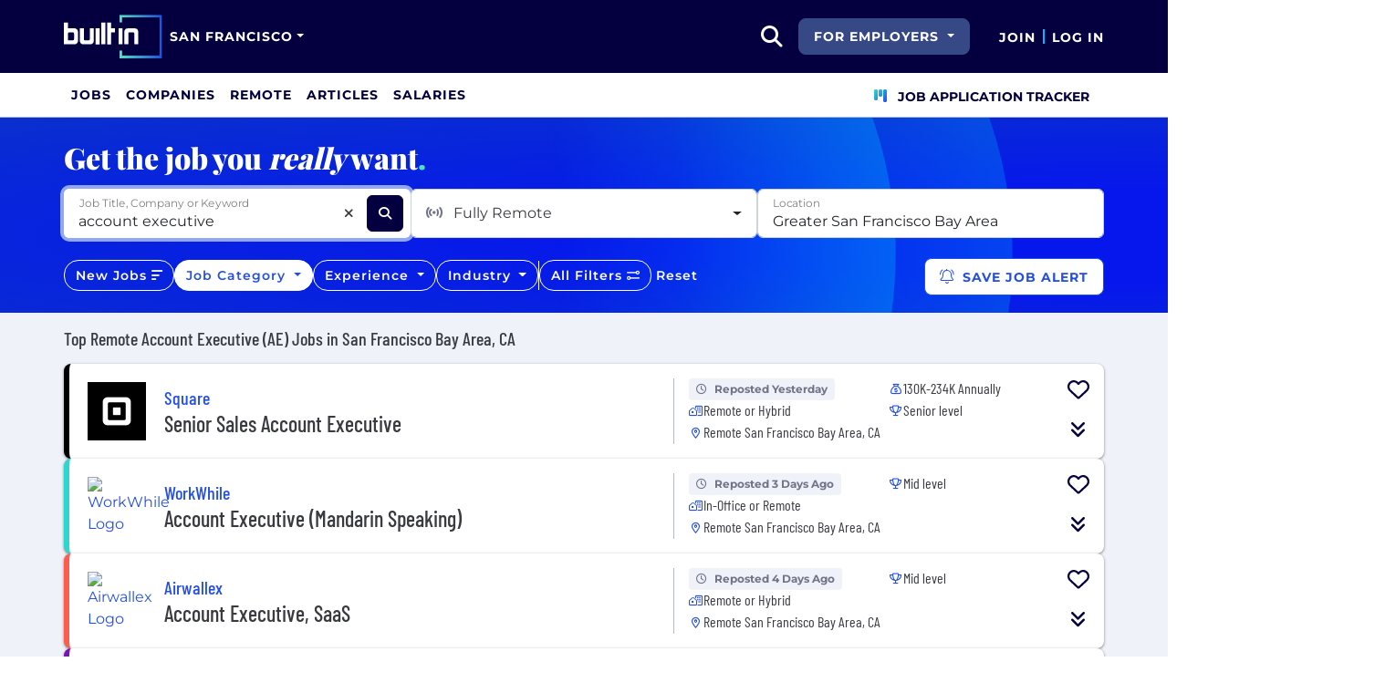

--- FILE ---
content_type: text/html; charset=utf-8
request_url: https://www.builtinsf.com/jobs/remote/sales/account-executive
body_size: 33407
content:

<!DOCTYPE html>
<html lang="en">
<head>
    <meta charset="utf-8"/>
    <meta name="viewport" content="width=device-width, initial-scale=1.0"/>
    <meta name="description" content="Search the best Remote Account Executive (AE) Jobs from top companies & startups in San Francisco Bay Area, CA. New jobs added daily."/>
        <meta name="robots" content="INDEX,FOLLOW"/>
    <title>Best Remote Account Executive (AE) Jobs in San Francisco Bay Area, CA 2026 | Built In San Francisco</title>
    <link rel="icon" type="image/x-icon" href="https://static.builtin.com/dist/images/favicon.png">
        <link rel="canonical" href="https://www.builtinsf.com/jobs/remote/sales/account-executive"/>
    <link rel="dns-prefetch" href="https://www.googletagmanager.com/">
    <link rel="preload" href="https://static.builtin.com/dist/fonts/barlow-condensed-v12-latin-regular.woff2" as="font"
          type="font/woff2" crossorigin>
    <link rel="preload" href="https://static.builtin.com/dist/fonts/montserrat-v25-latin-regular.woff2" as="font"
          type="font/woff2" crossorigin>
    <link rel="stylesheet" href="https://static.builtin.com/jobs/css/main.bundle.7561e9a1673b2a55adb9.css">
    <script>
        (function (w, d, s, l, i) {
            w[l] = w[l] || [];
            w[l].push({
                'gtm.start':
                    new Date().getTime(), event: 'gtm.js'
            });
            var f = d.getElementsByTagName(s)[0],
                j = d.createElement(s), dl = l != 'dataLayer' ? '&l=' + l : '';
            j.async = true;
            j.src =
                'https://www.googletagmanager.com/gtm.js?id=' + i + dl;
            f.parentNode.insertBefore(j, f);
        })(window, document, 'script', 'dataLayer', 'GTM-PD7S6PB');
    </script>
    
</head>
<body>
<noscript>
    <iframe src="https://www.googletagmanager.com/ns.html?id=GTM-PD7S6PB" height="0" width="0"
            style="display:none;visibility:hidden"></iframe>
</noscript>
    <div id="g_id_onload" data-client_id="941473408521-r82mlse6rh2ar9loff8bgnbqtbp6inrs.apps.googleusercontent.com" data-login_uri="https://accounts.builtin.com/External/OneTap" data-new_user_return_url="https://www.builtinsf.com/auth/login?destination=%2Fjobs%2Fremote%2Fsales%2Faccount-executive" data-existing_user_return_url="https://www.builtinsf.com/auth/login?destination=%2Fjobs%2Fremote%2Fsales%2Faccount-executive" data-auto_select="true" data-prompt_parent_id="g_id_onload" style="position: absolute; top: 150px; right: 410px; width: 0; height: 0; z-index: 1001"><div><script src="https://accounts.google.com/gsi/client" async defer></script></div></div>
<header class="header sticky-top">
    <div id="international-header" class="bg-app-primary text-white nav-height d-flex align-items-center" data-site-id="8" data-external-api="https://api.builtin.com"><div class="container d-flex justify-content-between"><div class="d-flex align-items-center"><a href="/"><img class="d-block d-lg-none" src="https://static.builtin.com/dist/images/bi-header-logo.svg" height="32" width="71" alt="Built In Logo" />
                <img class="d-none d-lg-block" src="https://static.builtin.com/dist/images/bi-header-logo.svg" height="48" width="108" alt="Built In Logo" /></a><div class="d-inline"><button id="header-site-dropdown" type="button" class="btn btn-lg dropdown-toggle text-white p-sm border-0" data-bs-toggle="dropdown" aria-expanded="false" data-bs-offset="-120,23" data-bs-auto-close="outside" aria-label="Site Dropdown button"><span>San Francisco</span></button>
                    <div class="dropdown-menu tech-hub-menu"><button type="button" class="btn btn-lg position-absolute end-0 top-0" onclick="document.getElementById('header-site-dropdown').click()" aria-label="Close"><i class="fa-regular fa-close fs-2xl text-black"></i></button>
                        <div class="row gx-0"><div class="col-12 col-lg-4 global-tech-container p-lg bg-gray-01-highlight"><div class="header-text">
                                    Global Tech Hub
                                </div>
                                <hr>
                                <div class="fs-md fw-semibold mb-lg"><span class="fw-bold">BuiltIn.com</span> is the global destination for tech professionals.
                                </div>
                                <a href="https://builtin.com" class="btn btn-lg btn-primary w-100 w-md-50 w-lg-100"><span class="me-sm">builtin.com</span>
                                    <i class="fa-solid fa-arrow-right fs-sm text-white"></i></a></div>
                            <div class="col-12 col-lg-8 popular-tech-container p-lg"><div class="header-text">
                                    Popular Tech Hubs
                                </div>
                                <hr><div class="row gx-0"><div class="col-6"><div class="row gx-0"><div class="col-12 col-md-6"><div class="mb-lg mb-md-0"><span class="text-uppercase fw-black fs-xs text-gray-04">United States</span><a href="https://builtin.com/jobs?city=Austin&amp;state=Texas&amp;country=USA&amp;searcharea=25mi" class="fs-sm d-block hover-underline mb-xs text-gray-04 fw-semibold">Austin</a><a href="https://builtin.com/jobs?city=Boston&amp;state=Massachusetts&amp;country=USA&amp;searcharea=25mi" class="fs-sm d-block hover-underline mb-xs text-gray-04 fw-semibold">Boston</a><a href="https://builtin.com/jobs?city=Chicago&amp;state=Illinois&amp;country=USA&amp;searcharea=25mi" class="fs-sm d-block hover-underline mb-xs text-gray-04 fw-semibold">Chicago</a><a href="https://builtin.com/jobs?state=Colorado&amp;country=USA&amp;searcharea=25mi" class="fs-sm d-block hover-underline mb-xs text-gray-04 fw-semibold">Colorado</a><a href="https://builtin.com/jobs?city=Los&#x2B;Angeles&amp;state=California&amp;country=USA&amp;searcharea=25mi" class="fs-sm d-block hover-underline mb-xs text-gray-04 fw-semibold">Los Angeles</a><a href="https://builtin.com/jobs?city=New&#x2B;York&amp;state=New&#x2B;York&amp;country=USA&amp;searcharea=25mi" class="fs-sm d-block hover-underline mb-xs text-gray-04 fw-semibold">New York City</a><a href="https://builtin.com/jobs?city=Seattle&amp;state=Washington&amp;country=USA&amp;searcharea=25mi" class="fs-sm d-block hover-underline mb-xs text-gray-04 fw-semibold">Seattle</a><a href="https://builtin.com/jobs?city=San&#x2B;Francisco&amp;state=California&amp;country=USA&amp;searcharea=25mi" class="fs-sm d-block hover-underline mb-xs fw-bold text-pretty-blue">San Francisco</a></div></div>
                                                <div class="col-12 col-md-6"><div class="mb-lg"><span class="text-uppercase fw-black fs-xs text-gray-04">Australia</span><a href="https://builtin.com/jobs?city=Sydney&amp;state=New&#x2B;South&#x2B;Wales&amp;country=AUS&amp;searcharea=25mi" class="fs-sm d-block hover-underline mb-xs text-gray-04 fw-semibold">Sydney</a><a href="https://builtin.com/jobs?city=Melbourne&amp;state=Victoria&amp;country=AUS&amp;searcharea=25mi" class="fs-sm d-block hover-underline mb-xs text-gray-04 fw-semibold">Melbourne</a></div>
                                                    <div class=""><span class="text-uppercase fw-black fs-xs text-gray-04">Canada</span><a href="https://builtin.com/jobs?city=Calgary&amp;state=Alberta&amp;country=CAN&amp;searcharea=25mi" class="fs-sm d-block hover-underline mb-xs text-gray-04 fw-semibold">Calgary</a><a href="https://builtin.com/jobs?city=Montr&#xE9;al&amp;state=Qu&#xE9;bec&amp;country=CAN&amp;searcharea=25mi" class="fs-sm d-block hover-underline mb-xs text-gray-04 fw-semibold">Montreal</a><a href="https://builtin.com/jobs?city=Ottawa&amp;state=Ontario&amp;country=CAN&amp;searcharea=25mi" class="fs-sm d-block hover-underline mb-xs text-gray-04 fw-semibold">Ottawa</a><a href="https://builtin.com/jobs?city=Qu&#xE9;bec&amp;state=Qu&#xE9;bec&amp;country=CAN&amp;searcharea=25mi" class="fs-sm d-block hover-underline mb-xs text-gray-04 fw-semibold">Quebec</a><a href="https://builtin.com/jobs?city=Toronto&amp;state=Ontario&amp;country=CAN&amp;searcharea=25mi" class="fs-sm d-block hover-underline mb-xs text-gray-04 fw-semibold">Toronto</a><a href="https://builtin.com/jobs?city=Vancouver&amp;state=British&#x2B;Columbia&amp;country=CAN&amp;searcharea=25mi" class="fs-sm d-block hover-underline mb-xs text-gray-04 fw-semibold">Vancouver</a></div></div></div></div>
                                        <div class="col-6 gx-0"><div class="row gx-0"><div class="col-12 col-md-6"><div class="mb-lg"><span class="text-uppercase fw-black fs-xs text-gray-04">India</span><a href="https://builtin.com/jobs?city=Bengaluru&amp;state=Karnataka&amp;country=IND&amp;searcharea=25mi" class="fs-sm d-block hover-underline mb-xs text-gray-04 fw-semibold">Bengaluru</a><a href="https://builtin.com/jobs?city=Chennai&amp;state=Tamil&#x2B;Nadu&amp;country=IND&amp;searcharea=25mi" class="fs-sm d-block hover-underline mb-xs text-gray-04 fw-semibold">Chennai</a><a href="https://builtin.com/jobs?city=New&#x2B;Delhi&amp;state=Delhi&amp;country=IND&amp;searcharea=25mi" class="fs-sm d-block hover-underline mb-xs text-gray-04 fw-semibold">Delhi</a><a href="https://builtin.com/jobs?city=Hyderabad&amp;state=Telangana&amp;country=IND&amp;searcharea=25mi" class="fs-sm d-block hover-underline mb-xs text-gray-04 fw-semibold">Hyderabad</a><a href="https://builtin.com/jobs?city=Kolkata&amp;state=Bengal&amp;country=IND&amp;searcharea=25mi" class="fs-sm d-block hover-underline mb-xs text-gray-04 fw-semibold">Kolkata</a><a href="https://builtin.com/jobs?city=Mumbai&amp;state=Maharashtra&amp;country=IND&amp;searcharea=25mi" class="fs-sm d-block hover-underline mb-xs text-gray-04 fw-semibold">Mumbai</a><a href="https://builtin.com/jobs?city=Pune&amp;state=Mah&#x101;r&#x101;shtra&amp;country=IND&amp;searcharea=25mi" class="fs-sm d-block hover-underline mb-xs text-gray-04 fw-semibold">Pune</a></div>
                                                    <div class="mb-lg mb-md-0"><span class="text-uppercase fw-black fs-xs text-gray-04">Ireland</span><a href="https://builtin.com/jobs?city=Dublin&amp;state=Dublin&amp;country=IRL&amp;searcharea=25mi" class="fs-sm d-block hover-underline mb-xs text-gray-04 fw-semibold">Dublin</a></div></div>
                                                <div class="col-12 col-md-6"><div class="mb-lg"><span class="text-uppercase fw-black fs-xs text-gray-04">Singapore</span><a href="https://builtin.com/jobs?city=Singapore&amp;state=Singapore&amp;country=SGP&amp;searcharea=25mi" class="fs-sm d-block hover-underline mb-xs text-gray-04 fw-semibold">Singapore</a></div>
                                                    <div class=""><span class="text-uppercase fw-black fs-xs text-gray-04">United Kingdom</span><a href="https://builtin.com/jobs?city=London&amp;state=England&amp;country=GBR&amp;searcharea=25mi" class="fs-sm d-block hover-underline mb-xs text-gray-04 fw-semibold">London</a><a href="https://builtin.com/jobs?city=Cambridge&amp;state=England&amp;country=GBR&amp;searcharea=25mi" class="fs-sm d-block hover-underline mb-xs text-gray-04 fw-semibold">Cambridge</a><a href="https://builtin.com/jobs?city=Manchester&amp;state=England&amp;country=GBR&amp;searcharea=25mi" class="fs-sm d-block hover-underline mb-xs text-gray-04 fw-semibold">Manchester</a><a href="https://builtin.com/jobs?city=Birmingham&amp;state=England&amp;country=GBR&amp;searcharea=25mi" class="fs-sm d-block hover-underline mb-xs text-gray-04 fw-semibold">Birmingham</a><a href="https://builtin.com/jobs?city=Bristol&amp;state=England&amp;country=GBR&amp;searcharea=25mi" class="fs-sm d-block hover-underline mb-xs text-gray-04 fw-semibold">Bristol</a></div></div></div></div></div></div></div></div></div></div>
        <div class="d-flex"><div class="search me-sm" x-data="headerSearch()"><button id="header-search-dropdown" type="button" class="btn h-100 p-xs p-md-sm" data-bs-toggle="dropdown" aria-expanded="false" data-bs-offset="0,0" data-bs-auto-close="outside" aria-label="search button"><i class="fa-solid fa-magnifying-glass fs-md fs-lg-2xl text-white"></i></button>
    <div class="dropdown-menu"><div class="input-group mb-md px-md"><span class="input-group-text bg-white"><i class="fa-solid fa-magnifying-glass fs-xl text-midnight"></i></span>
            <input autofocus type="text" id="header-search-input" name="search jobs input" class="form-control border-start-0" x-model="searchTerm" x-on:input.debounce.100ms="updateCompanies()" x-on:keydown.enter="goToJobSearch" placeholder="Search"></div>
        <div class="bg-gray-01-highlight px-md mb-md"><a :href="jobSearchUrl" x-text="searchTerm + ' In Jobs'"></a></div>
        <template x-for="company in companies"><a :href="company.alias" class="text-decoration-none"><div class="mb-md"><div class="d-flex align-items-center bg-gray-01 mx-md rounded-1 px-md py-sm"><div class="rounded-circle bg-white h-4xl w-4xl d-flex align-items-center justify-content-center" style="flex-basis: auto"><img class="object-fit-contain" loading="lazy" width="42" height="42" alt="Company Photo" :src="company.logo"></div>
                        <div class="ms-lg fill-even"><div x-text="company.title" class="text-midnight fw-semibold"></div>
                            <div x-text="company.industries" class="font-montserrat-button text-uppercase fs-xs"></div></div></div></div></a></template>
        <template x-if="searchTerm.length &gt; 0 &amp;&amp; companies.length === 0"><a class="text-decoration-none" href="https://builtin.com/node/add/company"><div class="border border-gray-02 d-flex gap-lg p-md m-md rounded-1 align-items-center"><div class="bg-gray-01 rounded-circle h-4xl w-4xl d-flex align-items-center justify-content-center"><i class="fa-thin fa-rocket-launch fs-2xl"></i></div>
                    <div><div class="fs-xl mb-sm text-midnight fw-semibold">Can't find your company?</div>
                        <div class="fs-sm">Create a company profile.</div></div></div></a></template>
        <div class="d-flex justify-content-center"><a class="d-flex align-items-center" href="/jobs">View All Jobs</a></div></div></div>
            <div class="my-auto me-md d-none d-lg-inline"><button id="for-employers-button" type="button" class="dropdown-toggle btn btn-secondary text-white btn-lg me-md fw-bold fs-sm text-uppercase" data-bs-toggle="dropdown" aria-expanded="false" data-bs-offset="0,0">
                For Employers
            </button>
            <ul class="dropdown-menu dropdown-menu-end round-bottom round-left shadow-sm p-0"><li><a href="https://employers.builtin.com?utm_medium=SatelliteReferral&amp;utm_source=foremployers" class="btn btn-lg fw-bold fs-sm w-100 text-start focus-ring border-0 text-none" target="_blank">
                        Hire on Built In
                    </a></li>
                <li class="dropdown-divider m-0"></li>
                <li><a href="https://builtin.com/job-slots" class="btn btn-lg fw-bold fs-sm w-100 text-start focus-ring border-0 text-none" target="_blank">
                        Post a Job
                    </a></li></ul></div><div class="d-flex"><div class="my-auto d-none d-md-block"><a href="/auth/signup?destination=%2fjobs%2fremote%2fsales%2faccount-executive" type="button" id="join" class="btn border-0 p-0 text-white fw-bold text-uppercase fs-sm special-link">
                                Join
                            </a></div>
                        <span class="my-auto h-md mx-sm border border-cyan d-none d-md-block"></span>
                        <div class="my-auto"><a href="/auth/login?destination=%2fjobs%2fremote%2fsales%2faccount-executive" type="button" id="login" class="btn border-0 p-0 text-white fw-bold text-uppercase fs-sm special-link">
                                Log In
                            </a></div></div></div></div></div>
<nav class="navbar navbar-expand-lg d-none d-lg-block bg-white p-0 border-bottom border-gray-02"><div class="container-fluid"><div class="navbar-collapse" id="main_nav"><nav class="container" role="navigation"><ul class="navbar-nav d-flex gap-lg" role="menu"><li class="nav-item fs-lg" role="menuitem"><a class="nav-link top-nav-item text-nowrap text-app-primary text-uppercase py-md h-3xl font-montserrat-button" href="/jobs" builtin-toggle="dropdown">Jobs</a></li><li class="nav-item fs-lg" role="menuitem"><a class="nav-link top-nav-item text-nowrap text-app-primary text-uppercase py-md h-3xl font-montserrat-button" href="/companies" builtin-toggle="dropdown">Companies</a></li><li class="nav-item fs-lg" role="menuitem"><a class="nav-link top-nav-item text-nowrap text-app-primary text-uppercase py-md h-3xl font-montserrat-button" href="/jobs/remote" builtin-toggle="dropdown">Remote</a></li><li class="nav-item fs-lg" role="menuitem"><a class="nav-link top-nav-item text-nowrap text-app-primary text-uppercase py-md h-3xl font-montserrat-button" href="/articles" builtin-toggle="dropdown">Articles</a></li><li class="nav-item fs-lg" role="menuitem"><a class="nav-link top-nav-item text-nowrap text-app-primary text-uppercase py-md h-3xl font-montserrat-button" href="/salaries" builtin-toggle="dropdown">Salaries</a></li><li class="nav-item fs-lg ms-auto h-3xl underline-title" role="menuitem"><div class="nav-link d-flex align-items-center top-nav-item text-nowrap text-app-primary text-uppercase py-md h-3xl fw-bold"><a class="nav-link top-nav-item text-nowrap text-app-primary text-uppercase py-md h-3xl fw-bold fs-sm" onclick="bix.eventTracking.logBuiltinTrackEvent(&#x27;click_nav_apptracker&#x27;, {});" href="/auth/login?destination=%2fhome%23application-tracker-section"><i class="fa-solid fa-chart-kanban fs-md text-pink me-sm chart-kanban-icon"></i>
                                    Job Application Tracker
                                </a></div></li></ul></nav></div></div></nav>
</header>
<div>
    <main role="main">
        

    <script type="application/ld+json">
{"@context":"https://schema.org","@graph":[{"@type":"CollectionPage","name":"Best Remote Account Executive (AE) Jobs in San Francisco Bay Area, CA 2026 | Built In San Francisco","url":"https://www.builtinsf.com/jobs/remote/sales/account-executive","description":"Search the best Remote Account Executive (AE) Jobs from top companies & startups in San Francisco Bay Area, CA. New jobs added daily."},{"@type":"ItemList","name":"Top Remote Account Executive (AE) Jobs in San Francisco Bay Area, CA","numberOfItems":25,"itemListElement":[{"@type":"ListItem","position":1,"name":"Senior Sales Account Executive","url":"https://www.builtinsf.com/job/senior-sales-account-executive/7795094","description":"The Senior Sales Account Executive will manage outbound sales strategies, source leads, and close deals in various merchant verticals, using a consultative sales approach and Salesforce for tracking."},{"@type":"ListItem","position":2,"name":"Account Executive (Mandarin Speaking)","url":"https://www.builtinsf.com/job/account-executive-mandarin-speaking/8041740","description":"The Account Executive is responsible for managing the sales process, from prospecting to closing new business, with a focus on light industrial, hospitality, and retail sectors."},{"@type":"ListItem","position":3,"name":"Account Executive, SaaS","url":"https://www.builtinsf.com/job/account-executive-saas/8190251","description":"The Account Executive will drive sales for Airwallex's payments solutions in the SaaS sector, focusing on customer success, technical expertise, and managing client relationships to meet revenue targets."},{"@type":"ListItem","position":4,"name":"Account Executive","url":"https://www.builtinsf.com/job/account-executive/7712139","description":"The Account Executive will drive growth in healthcare sales, managing the full sales cycle and collaborating with teams to deliver tech solutions."},{"@type":"ListItem","position":5,"name":"Account Executive (Hindi), Strategic Cuisines - Remote, U.S.","url":"https://www.builtinsf.com/job/bilingual-hindi-strategic-cuisines-account-executive/8032298","description":"The Account Executive will handle inbound leads, conduct sales presentations in Hindi, and build relationships with restaurant clients, helping them utilize Toast's digital platform effectively."},{"@type":"ListItem","position":6,"name":"Account Executive, Auto Retail","url":"https://www.builtinsf.com/job/account-executive-auto-retail/8052724","description":"As an Account Executive, you will introduce Upstart Auto Finance to dealerships, manage relationships, drive partnerships, and exceed growth targets."},{"@type":"ListItem","position":7,"name":"Key Accounts Account Executive II","url":"https://www.builtinsf.com/job/key-accounts-account-executive-ii/6503879","description":"The Key Accounts Account Executive II at Affirm is responsible for driving sales and strategic partnerships with major retailers, negotiating deals, and collaborating across departments to support company growth."},{"@type":"ListItem","position":8,"name":"Public Sector Strategic Account Executive - Intelligence Community","url":"https://www.builtinsf.com/job/public-sector-strategic-account-executive-intelligence-community/8052756","description":"Responsible for engaging with the US Intelligence Community, building strategic account plans, managing customer relationships, and driving sales for GitLab's AI-powered DevSecOps Platform."},{"@type":"ListItem","position":9,"name":"Account Executive, Net New","url":"https://www.builtinsf.com/job/account-executive-net-new/8225066","description":"The Account Executive will educate clients, execute sales processes, build relationships, and collaborate with teams to meet client needs and drive sales."},{"@type":"ListItem","position":10,"name":"Account Executive, Renewals","url":"https://www.builtinsf.com/job/account-executive-renewals/8219979","description":"The Account Executive, Renewals will manage a portfolio of small and medium businesses, analyzing their needs to secure appropriate financial products, while driving sales performance and relationship growth."},{"@type":"ListItem","position":11,"name":"Senior Territory Account Executive (NY/NJ)","url":"https://www.builtinsf.com/job/senior-territory-account-executive-ny-nj/7601690","description":"The role focuses on acquiring new territory accounts and expanding existing relationships. Responsibilities include account planning, driving new business, managing partnerships, and building sales pipelines."},{"@type":"ListItem","position":12,"name":"Senior Named Account Executive (SoCal)","url":"https://www.builtinsf.com/job/senior-named-account-executive-socal/8031579","description":"The Senior Named Account Executive secures and expands critical platform sales within strategic accounts, demonstrating sales leadership and engaging with C-suite executives. Responsibilities include pipeline management, strategic revenue leadership, and driving digital transformation for customers, while leading cross-functional teams to exceed multi-million dollar sales targets."},{"@type":"ListItem","position":13,"name":"Account Executive, Mid Market, Public Sector","url":"https://www.builtinsf.com/job/account-executive-mid-market-public-sector/7807585","description":"The Account Executive will identify sales opportunities in the Mid-Market Public Sector, manage a strong pipeline, and build relationships with key decision-makers to achieve targets."},{"@type":"ListItem","position":14,"name":"Inside Account Executive(Mandarin), Strategic Cuisines  - Remote, U.S.","url":"https://www.builtinsf.com/job/west-coast-mandarin-strategic-cuisines-inside-account-executive/7885503","description":"The Account Executive will support new business acquisition in emerging markets by converting inbound demand and facilitating customer onboarding using Mandarin and English."},{"@type":"ListItem","position":15,"name":"Strategic Account Executive- West Coast","url":"https://www.builtinsf.com/job/strategic-account-executive/7447543","description":"As a Strategic Account Executive, you will build and manage a B2B pipeline, engage in technical and business discussions with enterprise customers, and partner with sales engineering to ensure customer success. You will leverage your experience to drive sales growth and maintain strong client relationships post-sale."},{"@type":"ListItem","position":16,"name":"Account Executive, Strategic Enterprise","url":"https://www.builtinsf.com/job/account-executive-strategic-enterprise/7599856","description":"Responsible for building relationships with C-suite executives, pursuing strategic accounts, and using a consultative approach for solution selling. Must collaborate with teams and drive account expansion, leveraging market insights."},{"@type":"ListItem","position":17,"name":"Account Executive, Direct Sales","url":"https://www.builtinsf.com/job/account-executive-direct-sales/8008773","description":"The Account Executive will sell small business funding to leads, manage relationships, understand small business needs, and achieve sales targets."},{"@type":"ListItem","position":18,"name":"Public Sector Strategic Account Executive - SLED, Northeast","url":"https://www.builtinsf.com/job/public-sector-strategic-account-executive-sled-northeast/7809708","description":"Drive sales for GitLab's AI-powered DevSecOps platform in the public sector, build relationships, manage accounts, and ensure customer success through collaboration with teams."},{"@type":"ListItem","position":19,"name":"Account Executive, Corporate","url":"https://www.builtinsf.com/job/account-executive-corporate/8215089","description":"As a Corporate Account Executive at Sprout Social, you will drive new business by converting corporate clients, collaborating with sales teams, and meeting sales metrics."},{"@type":"ListItem","position":20,"name":"Enterprise Core Account Executive - Public Sector","url":"https://www.builtinsf.com/job/enterprise-core-account-executive-public-sector/7859553","description":"The role involves developing executive-level relationships, managing customer engagements from prospecting to closing, and excelling in a solution-based sales process within complex enterprise accounts."},{"@type":"ListItem","position":21,"name":"Senior Majors Account Executive - New Jersey","url":"https://www.builtinsf.com/job/senior-majors-account-executive-new-jersey/8207773","description":"The Senior Majors Account Executive will lead strategic sales initiatives, manage executive relationships, and drive Cloudflare's enterprise architecture solutions while exceeding revenue targets."},{"@type":"ListItem","position":22,"name":"Strategic Account Executive","url":"https://www.builtinsf.com/job/strategic-account-executive/8206794","description":"As a Strategic Account Executive at Deepgram, you'll drive new customer acquisition and revenue through self-prospecting and managing relationships, aiming to exceed sales targets and working closely with cross-functional teams."},{"@type":"ListItem","position":23,"name":"Specialist Account Executive, Data Security - Americas","url":"https://www.builtinsf.com/job/specialist-account-executive-data-security-americas/8206473","description":"As a Product Sales Account Executive, you will drive revenue growth in data security solutions, collaborating with sales teams and engaging with C-suite executives to close complex deals."},{"@type":"ListItem","position":24,"name":"Invoice-to-Cash Account Executive","url":"https://www.builtinsf.com/job/invoice-cash-account-executive/8201985","description":"The I2C Account Executive manages the sales process from prospecting to closing, selling BlackLine's products to high-level financial professionals and achieving sales targets."},{"@type":"ListItem","position":25,"name":"Account Executive","url":"https://www.builtinsf.com/job/account-executive/8195086","description":"The Account Executive identifies and engages decision-makers within target accounts in the US, employing outreach strategies to secure new business opportunities and drive sales growth."}]}]}    </script>

<div class="job-board bg-gray-01" x-data="jobBoard">
    <div class="job-board-filters">
        <div class="filter-circle-container position-absolute top-0 end-0 bottom-0 start-0 overflow-hidden">
            <div class="circle-outer d-none d-lg-block"></div>
            <div class="circle-inner d-none d-lg-block"></div>
        </div>
        <div class="container py-md py-md-lg">
            <div class="font-playfair fw-extrabold fs-3xl text-white mb-md d-none d-md-block">
                Get the job you <i>really</i> want<span class="text-mint">.</span>
            </div>
            <div class="d-flex flex-column flex-lg-row gap-sm mb-lg">
                <div class="dropdown fill-even position-relative job-search-dropdown" x-ref="jobSearchDropdownContainer"><div class="d-flex align-items-center bg-white position-relative form-floating fill-even search-input-container rounded-2" x-ref="jobSearchTrigger"><input autofocus x-model="jobSearchTerm" x-on:input.debounce="getJobTitles" x-on:keyup.enter="selectJobTitle(selectedJobTitleIndex >= 0 ? availableJobTitleOptions[selectedJobTitleIndex] : jobSearchTerm)" x-on:keydown.arrow-down.prevent="nextJobTitle()" x-on:keydown.arrow-up.prevent="previousJobTitle()" @blur="onJobSearchBlur()" @focus="getJobTitles()" id="searchJobsInput" x-ref="searchJobsInput" type="text" class="flex-grow-1 border-0 pe-2xl form-control" aria-describedby="search" placeholder="Job Title, Company or Keyword">
        <label for="searchJobsInput">Job Title, Company or Keyword</label>
        <div @click="clearSearch()" x-show.important="jobSearchTerm.length > 0" type="button" class="position-absolute d-flex align-items-center justify-content-center h-2xl w-2xl" style="right:3rem;"><i class="fa-solid fa-xmark fs-sm"></i></div>
        <button name="Search Jobs" aria-label="Search Jobs" @click="updateJobs()" type="button" class="btn btn-dark h-2xl w-2xl me-sm"><i class="fa-solid fa-magnifying-glass fs-sm text-white"></i></button></div>
    <ul class="dropdown-menu p-0 w-100"><div class="list-group"><template x-if="availableJobTitleOptions.length > 0"><template x-for="(jobTitle,index) in availableJobTitleOptions" :key="jobTitle"><label :class="{'active' : index === selectedJobTitleIndex}" :id="'jobSearchTitle-' + jobTitle" x-on:click.stop="selectJobTitle(jobTitle)" class="list-group-item list-group-item-action text-truncate"><div type="button" x-text="jobTitle"></div></label></template></template></div></ul></div>
                <div id="remotePreference-dropdown" class="dropdown fill-even"><button type="button" id="remotePreferenceDropdownButton" data-bs-toggle="dropdown" data-bs-auto-close="outside" aria-expanded="false" class="d-flex form-control fw-regular dropdown-toggle h-100 align-items-center justify-content-between"><div class="text-gray-04"><i class="fa-solid fa-signal-stream me-sm text-gray-03"></i>
            <span x-text="remotePreferenceDisplayText">Remote / Hybrid</span></div></button>
    <div class="dropdown-menu p-0 w-100" aria-labelledby="remotePreferenceDropdownMenu"><div class="list-group"><template x-for="remotePreferenceFilter in remotePreferenceFilterOptions" :key="remotePreferenceFilter.id"><label class="list-group-item list-group-item-action text-nowrap"><input :id="'remotePreference-' + remotePreferenceFilter.id" class="form-check-input" type="checkbox" :value="remotePreferenceFilter.id" x-model.number="selectedRemotePreferenceIds" @change="updateJobs()">
                    <span class="form-check-label text-nowrap" x-text="remotePreferenceFilter.name"></span></label></template></div>
        <div class="d-flex justify-content-between sticky-bottom border-top py-sm px-xs bg-white"><button class="btn btn-lg font-montserrat-button text-uppercase text-gray-03 d-inline-block" type="button" @click="resetSelectedRemotePreferences();updateJobs()">Clear</button></div></div></div>
                <div id="location-dropdown" class="dropdown fill-even"><div class="dropdown w-100 " x-data="locationDropdownJobBoard" x-ref="locationDropdownContainer-JobBoard"><div class="form-floating" x-ref="locationDropdownTrigger-JobBoard"><input x-model="locationSearchTerm" x-on:input.debounce="searchLocations(); resetOnEmpty();" x-on:keyup.enter="selectLocation(selectedLocationIndex &gt;= 0 ? searchedLocationResults[selectedLocationIndex] : null)" x-on:keydown.arrow-down.prevent="nextLocation()" x-on:keydown.arrow-up.prevent="previousLocation()" @blur="onLocationSearchBlur()" @focus="searchLocations()" :disabled="gettingLocation" :class="{&#x27;is-invalid&#x27;: isLocationValid === undefined ? false : !isLocationValid}" style="background-image: none !important;" type="text" name="location" autocomplete="off" class="form-control pe-2xl" id="locationDropdownInput" x-ref="locationDropdownInput-JobBoard" placeholder="Select Location" />
        <label for="locationDropdownInput">Location</label></div>
    <ul class="dropdown-menu p-0 w-100" x-ref="locationDropdownMenu" aria-labelledby="profileLocation"><div class="list-group"><template x-if="searchedLocationResults.length > 0"><template x-for="(location,index) in searchedLocationResults" :key="location.placeId"><label :class="{'active' : index === selectedLocationIndex}" @click="selectLocation(location)" class="list-group-item list-group-item-action border-0 text-truncate"><div :id="'location-' + location.placeId" type="button" x-text="location.text"></div></label></template></template>
            <template x-if="searchedLocationResults.length === 0 && locationSearchTerm.length > 0"><div class="list-group-item text-nowrap">No Results Found</div></template></div></ul></div></div>
            </div>
            <div id="lower-filters" class="d-flex d-md-block d-lg-flex align-items-center gap-sm">
                <template x-if="isSkillsFilterVisible">
                    <div id="skill-dropdown" class="dropdown d-none d-lg-block"><button type="button" id="skillDropdownButton" data-bs-toggle="dropdown" data-bs-auto-close="outside" aria-expanded="false" :class="{'selected-item' : selectedSkills.length > 0}" class="btn btn-outline-light rounded-4 fw-semibold fs-sm dropdown-toggle"><template x-if="selectedSkills.length === 0"><span class="h-sm w-sm rounded-circle bg-mint d-inline-block me-xs"></span></template>
        <span>Skills</span></button>
    <div class="dropdown-menu p-0 w-100" aria-labelledby="skillDropdownMenu"><div class="d-flex sticky-top border-bottom p-xs fill-even bg-white"><div class="d-flex align-items-center justify-content-center h-2xl w-2xl"><i class="fa-solid fa-magnifying-glass fs-lg"></i></div>
            <input x-model="skillsSearchTerm" type="text" class="flex-grow-1 form-control border-0" aria-describedby="search" placeholder="Type to filter..."></div>
        <template x-if="visibleSkillFilterOptions.length > 0"><div class="list-group"><template x-for="skillItem in visibleSkillFilterOptions" :key="skillItem.skill"><label class="list-group-item list-group-item-action text-nowrap"><input :id="'skill-' + skillItem.skill" class="form-check-input" type="checkbox" :value="skillItem.skill" x-model="selectedSkills" @change="updateJobs()">
                        <span class="form-check-label text-nowrap" x-text="skillItem.skill + ' (' + skillItem.count + ')'"></span></label></template></div></template>
        <template x-if="visibleSkillFilterOptions.length === 0"><div class="d-flex align-items-center justify-content-center py-lg"><span>No Results</span></div></template>
        <div class="d-flex justify-content-between sticky-bottom border-top py-sm px-xs bg-white"><button class="btn btn-lg font-montserrat-button text-uppercase text-gray-03 d-inline-block" type="button" @click="resetSelectedSkills();updateJobs()">Clear</button>
            <button class="btn btn-primary btn-lg font-montserrat-button text-uppercase text-white d-inline-block" type="button" @click="document.getElementById('skillDropdownButton').click()">Apply</button></div></div></div>
                </template>
                <div id="postedDate-dropdown" x-ref="postedDateDropdownContainer" class="dropdown d-none d-lg-block"><button type="button" id="postedDateDropdownButton" data-bs-toggle="dropdown" data-bs-auto-close="outside" x-ref="postedDateDropdownButton" aria-expanded="false" :class="{'selected-item' : selectedDaysSinceUpdated !== null}" class="btn btn-outline-light rounded-4 fw-semibold fs-sm" @click="closePostedDateToolTip()"><span>New Jobs</span>
        <i class="fa-solid fa-bars-sort fs-sm" :class="selectedDaysSinceUpdated !== null ? 'text-pretty-blue' : 'text-white'"></i></button>
    <div class="dropdown-menu p-0 w-100" id="postedDate-dropdown-menu" aria-labelledby="postedDateDropdownMenu"><div class="list-group"><template x-for="postedDate in postedDateFilterOptions" :key="postedDate.id"><div class="d-flex align-items-center"><label class="list-group-item list-group-item-action text-nowrap"><input :id="'postedDate-' + postedDate.id" class="form-check-input" type="radio" name="postedDateRadios" :value="postedDate.filterValue" x-model.number="selectedDaysSinceUpdated" @change="updateJobs()" @click="uncheckPostedDateRadio(postedDate.filterValue)">
                        <span class="form-check-label text-nowrap" x-text="postedDate.name"></span></label></div></template></div>
        <div class="d-flex justify-content-between sticky-bottom border-top py-sm px-xs bg-white"><button class="btn btn-lg font-montserrat-button text-uppercase text-gray-03 d-inline-block" type="button" @click="resetSelectedPostedDate();updateJobs()">Clear</button></div></div></div>
                <div id="category-dropdown" class="dropdown d-none" :class="!isSkillsFilterVisible ? 'd-lg-block' : 'd-xl-block'"><button type="button" id="categoryDropdownButton" data-bs-toggle="dropdown" data-bs-auto-close="outside" aria-expanded="false" :class="{'selected-item' : selectedCategoryId !== null}" class="btn btn-outline-light rounded-4 fw-semibold fs-sm dropdown-toggle">
        Job Category
    </button>
    <div class="dropdown-menu p-0 w-100" aria-labelledby="categoryDropdownMenu"><div class="list-group"><template x-for="category in categoryFilterOptions" :key="category.id"><div><div class="d-flex align-items-center"><label class="list-group-item list-group-item-action d-flex flex-wrap align-items-start" :class="{'collapsible-item' : subCategoryFilterOptions[category.id]}"><input :id="'category-' + category.id" class="form-check-input me-2 mt-1 flex-shrink-0" type="radio" name="jobCategoryRadios" :value="category.id" x-model.number="selectedCategoryId" @change="updateCategories()" @click="uncheckCategoryRadio(category.id)">
                            <span class="form-check-label flex-grow-1" x-text="category.name"></span></label>
                        <template x-if="subCategoryFilterOptions[category.id]"><div type="button" @click="toggleCategory(category.id)" class="d-flex align-items-center justify-content-center w-xl"><i x-show="category.collapsed" class="fa-solid fa-caret-down"></i>
                                <i x-show="!category.collapsed" class="fa-solid fa-caret-up"></i></div></template></div>
                    <template x-if="!category.collapsed"><template x-for="subCategory in subCategoryFilterOptions[category.id]" :key="subCategory.id"><div class="ps-lg"><label class="list-group-item list-group-item-action d-flex flex-wrap align-items-start"><input :id="'subCategory-' + subCategory.id" class="form-check-input me-2 mt-1 flex-shrink-0" type="checkbox" :value="subCategory.id" x-model.number="selectedSubCategoryIds" @change="updateSubCategories(category.id)">
                                    <span class="form-check-label flex-grow-1" x-text="subCategory.name"></span></label></div></template></template></div></template></div>
        <div class="d-flex justify-content-between sticky-bottom border-top py-sm px-xs bg-white"><button class="btn btn-lg font-montserrat-button text-uppercase text-gray-03 d-inline-block" type="button" @click="resetSelectedCategories();updateJobs()">Clear</button></div></div></div>
                <template x-if="!isSkillsFilterVisible">
                    <div id="experience-dropdown" class="dropdown d-none d-xl-block"><button type="button" id="experienceDropdownButton" data-bs-toggle="dropdown" data-bs-auto-close="outside" aria-expanded="false" :class="{'selected-item' : selectedExperienceFilterValues.length > 0}" class="btn btn-outline-light rounded-4 fw-semibold fs-sm dropdown-toggle">
        Experience
    </button>
    <div class="dropdown-menu p-0 w-100" aria-labelledby="experienceDropdownMenu"><div class="list-group"><template x-for="experience in experiencesFilterOptions.slice(0, -1)" :key="experience.id"><label class="list-group-item list-group-item-action text-nowrap"><input :id="'experience-' + experience.id" class="form-check-input" type="checkbox" :value="experience.filterValue" x-model="selectedExperienceFilterValues" @change="updateJobs()">
                    <span class="form-check-label text-nowrap" x-text="experience.name"></span></label></template></div>
        <div class="d-flex justify-content-between sticky-bottom border-top py-sm px-xs bg-white"><button class="btn btn-lg font-montserrat-button text-uppercase text-gray-03 d-inline-block" type="button" @click="resetSelectedExperiences();updateJobs()">Clear</button></div></div></div>
                </template>
                <div id="industry-dropdown" class="dropdown d-none d-xl-block"><button type="button" id="industryDropdownButton" data-bs-toggle="dropdown" data-bs-auto-close="outside" aria-expanded="false" :class="{'selected-item' : selectedIndustryIds.length > 0}" class="btn btn-outline-light rounded-4 fw-semibold fs-sm dropdown-toggle">
        Industry
    </button>
    <div class="dropdown-menu p-0 w-100" aria-labelledby="industryDropdownMenu"><div class="d-flex sticky-top border-bottom p-xs fill-even bg-white"><div class="d-flex align-items-center justify-content-center h-2xl w-2xl"><i class="fa-solid fa-magnifying-glass fs-lg"></i></div>
            <input x-model="industrySearchTerm" type="text" class="flex-grow-1 form-control border-0" aria-describedby="search" placeholder="Type to filter..."></div>
        <template x-if="visibleIndustryFilterOptions.length > 0"><div class="list-group"><template x-for="industry in visibleIndustryFilterOptions" :key="industry.id"><label class="list-group-item list-group-item-action text-nowrap"><input :id="'industry-' + industry.id" class="form-check-input" type="checkbox" :value="industry.id" x-model.number="selectedIndustryIds" @change="updateJobs()">
                        <span class="form-check-label text-nowrap" x-text="industry.name"></span></label></template></div></template>
        <template x-if="visibleIndustryFilterOptions.length === 0"><div class="d-flex align-items-center justify-content-center py-lg"><span>No Results</span></div></template>
        <div class="d-flex justify-content-between sticky-bottom border-top py-sm px-xs bg-white"><button class="btn btn-lg font-montserrat-button text-uppercase text-gray-03 d-inline-block" type="button" @click="resetSelectedIndustries();updateJobs()">Clear</button></div></div></div>

                <div class="d-none d-lg-block bg-white h-xl" style="width: 1.5px"></div>
                <button
                    type="button"
                    class="flex-lg-grow-0 btn btn-outline-light rounded-4 fw-semibold fs-sm filter-button"
                    :class="{'selected-item' : selectedFilters.count > 0}"
                    data-bs-toggle="offcanvas"
                    data-bs-target="#allFiltersOffcanvas"
                    aria-controls="offcanvasRight"
                    aria-expanded="false">
                    <span>All Filters</span>
                    <template x-if="selectedFilters.count > 0">
                        <span class="badge bg-primary rounded-pill ms-2" ><span class="d-none d-lg-inline-block">+</span><span x-text="selectedFilters.count"></span></span>
                    </template>
                    <template x-if="!selectedFilters.count">
                        <i class="fa-regular fa-sliders-simple"></i>
                    </template>
                </button>
                <button class="btn d-none d-lg-block text-white d-inline-block fw-semibold fs-sm rounded-4 reset-button p-xs" type="button" @click="resetAllFilters()">Reset</button>

                <div id="save-job-alert-button-content" class="save-job-alert-button-content">
                    <div class="save-job-alert-button-wrapper"><div><button type="button" @mouseenter="showJobPreferenceTooltip()" @mouseleave="hideJobPreferenceTooltip()" id="save-job-alert-button" @click="saveJobAlertAsync()" class="save-job-alert-button end-0 btn btn-lg bg-white border-pretty-blue rounded-3 text-pretty-blue" aria-label="Save Job Alert" :aria-disabled="JobPreferenceButtonDisable" aria-describedby="job-alert-warning-tooltip" :disabled="JobPreferenceButtonDisable" data-builtin-track-click-event="save_job_alert"><i class="fa-light fa-bell-ring me-xs fs-sm fs-xl-md" aria-hidden="true" aria-label="Bell icon"></i>
            <span class="d-none d-md-inline-block">Save Job Alert</span>
            <span class="d-md-inline-block d-md-none">Save Alert</span></button></div>
    <div id="job-preference-tooltip-box"><template x-if="showJobAlertWarning"><div class="position-absolute saved-jobs-tooltip-container" role="tooltip"><div class="tooltip-arrow mx-auto"></div>
                <div class="tooltip-box d-flex gap-sm p-sm bg-white border rounded-3" role="alert"><i class="fa-light fa-message-exclamation fs-2xl text-lava mt-xs"></i>
                    <div><div class="text-lava fs-sm fw-bold mb-xs">
                            Requirements Not Met
                        </div>
                        <div class="fs-xs">
                            Add a job title or select a job category to save alert.
                        </div></div></div></div></template></div></div>
                    <div id="save-job-alert-button-success">
<template x-if="JobPreferenceSavedSuccess">
    <div class="bg-midnight text-white px-sm py-xs rounded manage-preference-link"
         role="status"
         aria-live="polite">
        <i class="fa-solid fa-check-circle me-xs fs-xs" aria-hidden="true"></i>
        <span class="fs-sm fw-semibold">
            Saved to Job Preferences.
            <a href="/profile/job-preferences" class="text-decoration-underline" target="_blank" aria-label="Manage job preferences">Manage</a>
        </span>
    </div>
</template>
</div>

                </div>
                 <div class="toast align-items-center text-bg-danger border-0 position-fixed submit-error-toast z-1 toast-width-sm me-md-sm mb-md-sm" role="alert" id="job-preference-error-toast" aria-live="assertive" aria-atomic="true"><div class="d-flex justify-content-between"><div class="toast-body fw-bold">Maximum of 25 job preferences reached.</div>
        <button type="button" class="btn btn-lg btn-close border-0 toast-btn-close p-sm" data-bs-dismiss="toast" aria-label="Close"></button></div></div>
            </div>
        </div>
    </div>
    <div>
        <div id="jobs-list">
            
<div class="container">
        <div class="row">
            <div class="d-flex flex-column flex-md-row justify-content-between text-black my-sm my-md-md align-items-start align-items-md-center gap-0 gap-md-sm">
                <h1 class="font-barlow fw-medium fs-xl m-0">Top Remote Account Executive (AE) Jobs in San Francisco Bay Area, CA</h1>
            </div>
        </div>
        <div class="row">
            <div id="search-results-top" class="">
                    <div class="d-flex gap-sm flex-column"><div id="job-card-7795094" data-id="job-card" x-data="jobTracking" x-init="initObserver(7795094, true)" style="border-left: 6px solid #000000" class="job-bounded-responsive  position-relative bg-white p-md rounded-3"><div id="main" class="row"><my-item x-show="!showSavedTag" entity-type="job" entity-id="7795094" class="h-2xl p-sm w-2xl fs-2xl z-1 job-card-my-item"></my-item><div class="col-12 col-lg-7 left-side-tile"><div class="align-self-center left-side-tile-item-1"><a href="/company/square" target="_blank" class="align-items-center text-pretty-blue z-1"><picture class="d-inline-block"><img data-id="company-img" data-builtin-track-job-id="7795094" src="https://cdn.builtin.com/cdn-cgi/image/f=auto,fit=scale-down,w=128,h=128/sites/www.builtin.com/files/2021-08/image%20(38).png" alt="Square Logo" loading="lazy" height="72" width="72" class="p-xs me-md min-h-3xl object-fit-contain" /></picture></a></div>
            <div class="left-side-tile-item-2"><a href="/company/square" target="_blank" data-id="company-title" data-builtin-track-job-id="7795094" class="font-barlow fw-medium fs-xl d-inline-block m-0 text-pretty-blue hover-underline cursor-pointer z-1"><span>Square</span></a></div>
            <div class="left-side-tile-item-3"><h2 class="font-barlow fw-medium fs-xl fs-xl-2xl mb-sm mb-lg-0"><a href="/job/senior-sales-account-executive/7795094" target="_blank" data-id="job-card-title" data-alias="/job/senior-sales-account-executive/7795094" data-builtin-track-job-id="7795094" class="card-alias-after-overlay text-break">Senior Sales Account Executive</a></h2></div></div>
        <div class="col-12 col-lg-5 bounded-attribute-section d-flex align-items-start align-items-lg-center fs-md flex-column flex-lg-row"><div class="d-flex flex-grow-1 gap-lg"><div class="d-flex flex-column gap-0 fill-even"><div class="d-flex align-items-start gap-sm position-relative"><span x-show="!showSavedTag" x-cloak class="fs-xs fw-bold bg-gray-01 font-Montserrat text-gray-03 rounded-1 py-xs px-sm"><i class="fa-regular fa-clock fs-xs text-gray-03 d-inline-block me-sm d-lg-none d-xl-inline-block"></i>Reposted Yesterday</span><span x-show="showSavedTag === true" x-cloak class="fs-xs fw-bold font-Montserrat rounded-1 py-xs px-sm text-soft-pink-02 bg-soft-pink-01"><i class="fa-solid fa-heart fs-xs d-inline-block me-sm text-soft-pink-02"></i>Saved
                            </span></div><div class="d-flex gap-md"><div class="d-flex align-items-start gap-sm"><div class="d-flex justify-content-center align-items-center h-lg min-w-md"><i class="fa-regular fa-house-building fs-xs text-pretty-blue"></i></div>
                                <span class="font-barlow text-gray-04">Remote or Hybrid</span></div></div><div class="d-flex align-items-start gap-sm"><div class="d-flex justify-content-center align-items-center h-lg min-w-md"><i class="fa-regular fa-location-dot fs-xs text-pretty-blue"></i></div>
                            <div><span class="font-barlow text-gray-04">Remote San Francisco Bay Area, CA</span></div></div></div><div class="d-none d-xl-block fill-even"><div class="d-flex align-items-start gap-sm"><div class="d-flex justify-content-center align-items-center h-lg min-w-md"><i class="fa-regular fa-sack-dollar fs-xs text-pretty-blue"></i></div>
                                <span class="font-barlow text-gray-04">130K-234K Annually</span></div><div class="d-flex align-items-start gap-sm"><div class="d-flex justify-content-center align-items-center h-lg min-w-md"><i class="fa-regular fa-trophy fs-xs text-pretty-blue"></i></div>
                                <span class="font-barlow text-gray-04">Senior level</span></div></div></div></div>
        <div class="position-relative"><div class="position-absolute z-1 double-arrow-container"><button type="button" id="job-dropdown-button" data-id="job-dropdown-button" aria-label="Collapse Button" data-bs-toggle="collapse" data-bs-target="#drop-data-7795094" class="btn btn-link text-decoration-none d-flex justify-content-end h-2xl w-2xl align-items-center justify-content-center mt-xs collapsed fs-xl"><i data-id="job-dropdown-button" class="fa-solid fa-angles-down text-midnight d-none"></i>
                    <i data-id="job-dropdown-button" class="fa-solid fa-angles-up text-pretty-blue d-block"></i></button></div></div></div>
    <div id="drop-data-7795094" data-job-id="7795094" class="collapse"><div class="pt-md border-top border-gray-02 mt-md mt-lg-lg"><div class="d-flex flex-column flex-md-row gap-sm d-xl-none mb-md"><div class="d-flex align-items-center"><div class="w-md d-flex justify-content-center align-items-center me-sm"><i class="fa-regular fa-sack-dollar fs-xs text-pretty-blue"></i></div>
                        <span class="font-barlow text-gray-04">130K-234K Annually</span></div><div class="d-flex align-items-center"><div class="w-md d-flex justify-content-center align-items-center me-sm"><i class="fa-regular fa-trophy fs-xs text-pretty-blue"></i></div>
                        <span class="font-barlow text-gray-04">Senior level</span></div></div><div class="mb-md fs-xs fw-bold">eCommerce &#x2022; Fintech &#x2022; Hardware &#x2022; Payments &#x2022; Software &#x2022; Financial Services</div><div class="fs-sm fw-regular mb-md text-gray-04">The Senior Sales Account Executive will manage outbound sales strategies, source leads, and close deals in various merchant verticals, using a consultative sales approach and Salesforce for tracking.</div><div class="border rounded-2 border-gray-01 mt-md position-relative p-sm d-block d-md-flex justify-content-between"><div class="d-block align-items-start align-items-md-center"><span class="fs-xs fw-bold text-uppercase text-gray-04 flex-shrink-0">Top Skills:</span>
                        <span class="d-md-inline ps-md-sm"><span class="fs-xs text-gray-04 mx-sm">Salesforce</span></span></div></div></div></div></div><div id="job-card-8041740" data-id="job-card" x-data="jobTracking" x-init="initObserver(8041740, true)" style="border-left: 6px solid #2cd7cf" class="job-bounded-responsive  position-relative bg-white p-md rounded-3"><div id="main" class="row"><my-item x-show="!showSavedTag" entity-type="job" entity-id="8041740" class="h-2xl p-sm w-2xl fs-2xl z-1 job-card-my-item"></my-item><div class="col-12 col-lg-7 left-side-tile"><div class="align-self-center left-side-tile-item-1"><a href="/company/workwhile" target="_blank" class="align-items-center text-pretty-blue z-1"><picture class="d-inline-block"><img data-id="company-img" data-builtin-track-job-id="8041740" src="https://cdn.builtin.com/cdn-cgi/image/f=auto,fit=scale-down,w=128,h=128/sites/www.builtin.com/files/2023-04/WorkWhile.jpeg" alt="WorkWhile Logo" loading="lazy" height="72" width="72" class="p-xs me-md min-h-3xl object-fit-contain" /></picture></a></div>
            <div class="left-side-tile-item-2"><a href="/company/workwhile" target="_blank" data-id="company-title" data-builtin-track-job-id="8041740" class="font-barlow fw-medium fs-xl d-inline-block m-0 text-pretty-blue hover-underline cursor-pointer z-1"><span>WorkWhile</span></a></div>
            <div class="left-side-tile-item-3"><h2 class="font-barlow fw-medium fs-xl fs-xl-2xl mb-sm mb-lg-0"><a href="/job/account-executive-mandarin-speaking/8041740" target="_blank" data-id="job-card-title" data-alias="/job/account-executive-mandarin-speaking/8041740" data-builtin-track-job-id="8041740" class="card-alias-after-overlay text-break">Account Executive (Mandarin Speaking)</a></h2></div></div>
        <div class="col-12 col-lg-5 bounded-attribute-section d-flex align-items-start align-items-lg-center fs-md flex-column flex-lg-row"><div class="d-flex flex-grow-1 gap-lg"><div class="d-flex flex-column gap-0 fill-even"><div class="d-flex align-items-start gap-sm position-relative"><span x-show="!showSavedTag" x-cloak class="fs-xs fw-bold bg-gray-01 font-Montserrat text-gray-03 rounded-1 py-xs px-sm"><i class="fa-regular fa-clock fs-xs text-gray-03 d-inline-block me-sm d-lg-none d-xl-inline-block"></i>Reposted 3 Days Ago</span><span x-show="showSavedTag === true" x-cloak class="fs-xs fw-bold font-Montserrat rounded-1 py-xs px-sm text-soft-pink-02 bg-soft-pink-01"><i class="fa-solid fa-heart fs-xs d-inline-block me-sm text-soft-pink-02"></i>Saved
                            </span></div><div class="d-flex gap-md"><div class="d-flex align-items-start gap-sm"><div class="d-flex justify-content-center align-items-center h-lg min-w-md"><i class="fa-regular fa-house-building fs-xs text-pretty-blue"></i></div>
                                <span class="font-barlow text-gray-04">In-Office or Remote</span></div></div><div class="d-flex align-items-start gap-sm"><div class="d-flex justify-content-center align-items-center h-lg min-w-md"><i class="fa-regular fa-location-dot fs-xs text-pretty-blue"></i></div>
                            <div><span class="font-barlow text-gray-04">Remote San Francisco Bay Area, CA</span></div></div></div><div class="d-none d-xl-block fill-even"><div class="d-flex align-items-start gap-sm"><div class="d-flex justify-content-center align-items-center h-lg min-w-md"><i class="fa-regular fa-trophy fs-xs text-pretty-blue"></i></div>
                                <span class="font-barlow text-gray-04">Mid level</span></div></div></div></div>
        <div class="position-relative"><div class="position-absolute z-1 double-arrow-container"><button type="button" id="job-dropdown-button" data-id="job-dropdown-button" aria-label="Collapse Button" data-bs-toggle="collapse" data-bs-target="#drop-data-8041740" class="btn btn-link text-decoration-none d-flex justify-content-end h-2xl w-2xl align-items-center justify-content-center mt-xs collapsed fs-xl"><i data-id="job-dropdown-button" class="fa-solid fa-angles-down text-midnight d-none"></i>
                    <i data-id="job-dropdown-button" class="fa-solid fa-angles-up text-pretty-blue d-block"></i></button></div></div></div>
    <div id="drop-data-8041740" data-job-id="8041740" class="collapse"><div class="pt-md border-top border-gray-02 mt-md mt-lg-lg"><div class="d-flex flex-column flex-md-row gap-sm d-xl-none mb-md"><div class="d-flex align-items-center"><div class="w-md d-flex justify-content-center align-items-center me-sm"><i class="fa-regular fa-trophy fs-xs text-pretty-blue"></i></div>
                        <span class="font-barlow text-gray-04">Mid level</span></div></div><div class="mb-md fs-xs fw-bold">Artificial Intelligence &#x2022; HR Tech &#x2022; Information Technology &#x2022; Machine Learning &#x2022; Software &#x2022; App development &#x2022; Industrial</div><div class="fs-sm fw-regular mb-md text-gray-04">The Account Executive is responsible for managing the sales process, from prospecting to closing new business, with a focus on light industrial, hospitality, and retail sectors.</div></div></div></div><div id="job-card-8190251" data-id="job-card" x-data="jobTracking" x-init="initObserver(8190251, true)" style="border-left: 6px solid #FF5C4E" class="job-bounded-responsive  position-relative bg-white p-md rounded-3"><div id="main" class="row"><my-item x-show="!showSavedTag" entity-type="job" entity-id="8190251" class="h-2xl p-sm w-2xl fs-2xl z-1 job-card-my-item"></my-item><div class="col-12 col-lg-7 left-side-tile"><div class="align-self-center left-side-tile-item-1"><a href="/company/airwallex" target="_blank" class="align-items-center text-pretty-blue z-1"><picture class="d-inline-block"><img data-id="company-img" data-builtin-track-job-id="8190251" src="https://cdn.builtin.com/cdn-cgi/image/f=auto,fit=scale-down,w=128,h=128/sites/www.builtin.com/files/2021-12/1562112345232.jpeg" alt="Airwallex Logo" loading="lazy" height="72" width="72" class="p-xs me-md min-h-3xl object-fit-contain" /></picture></a></div>
            <div class="left-side-tile-item-2"><a href="/company/airwallex" target="_blank" data-id="company-title" data-builtin-track-job-id="8190251" class="font-barlow fw-medium fs-xl d-inline-block m-0 text-pretty-blue hover-underline cursor-pointer z-1"><span>Airwallex</span></a></div>
            <div class="left-side-tile-item-3"><h2 class="font-barlow fw-medium fs-xl fs-xl-2xl mb-sm mb-lg-0"><a href="/job/account-executive-saas/8190251" target="_blank" data-id="job-card-title" data-alias="/job/account-executive-saas/8190251" data-builtin-track-job-id="8190251" class="card-alias-after-overlay text-break">Account Executive, SaaS</a></h2></div></div>
        <div class="col-12 col-lg-5 bounded-attribute-section d-flex align-items-start align-items-lg-center fs-md flex-column flex-lg-row"><div class="d-flex flex-grow-1 gap-lg"><div class="d-flex flex-column gap-0 fill-even"><div class="d-flex align-items-start gap-sm position-relative"><span x-show="!showSavedTag" x-cloak class="fs-xs fw-bold bg-gray-01 font-Montserrat text-gray-03 rounded-1 py-xs px-sm"><i class="fa-regular fa-clock fs-xs text-gray-03 d-inline-block me-sm d-lg-none d-xl-inline-block"></i>Reposted 4 Days Ago</span><span x-show="showSavedTag === true" x-cloak class="fs-xs fw-bold font-Montserrat rounded-1 py-xs px-sm text-soft-pink-02 bg-soft-pink-01"><i class="fa-solid fa-heart fs-xs d-inline-block me-sm text-soft-pink-02"></i>Saved
                            </span></div><div class="d-flex gap-md"><div class="d-flex align-items-start gap-sm"><div class="d-flex justify-content-center align-items-center h-lg min-w-md"><i class="fa-regular fa-house-building fs-xs text-pretty-blue"></i></div>
                                <span class="font-barlow text-gray-04">Remote or Hybrid</span></div></div><div class="d-flex align-items-start gap-sm"><div class="d-flex justify-content-center align-items-center h-lg min-w-md"><i class="fa-regular fa-location-dot fs-xs text-pretty-blue"></i></div>
                            <div><span class="font-barlow text-gray-04">Remote San Francisco Bay Area, CA</span></div></div></div><div class="d-none d-xl-block fill-even"><div class="d-flex align-items-start gap-sm"><div class="d-flex justify-content-center align-items-center h-lg min-w-md"><i class="fa-regular fa-trophy fs-xs text-pretty-blue"></i></div>
                                <span class="font-barlow text-gray-04">Mid level</span></div></div></div></div>
        <div class="position-relative"><div class="position-absolute z-1 double-arrow-container"><button type="button" id="job-dropdown-button" data-id="job-dropdown-button" aria-label="Collapse Button" data-bs-toggle="collapse" data-bs-target="#drop-data-8190251" class="btn btn-link text-decoration-none d-flex justify-content-end h-2xl w-2xl align-items-center justify-content-center mt-xs collapsed fs-xl"><i data-id="job-dropdown-button" class="fa-solid fa-angles-down text-midnight d-none"></i>
                    <i data-id="job-dropdown-button" class="fa-solid fa-angles-up text-pretty-blue d-block"></i></button></div></div></div>
    <div id="drop-data-8190251" data-job-id="8190251" class="collapse"><div class="pt-md border-top border-gray-02 mt-md mt-lg-lg"><div class="d-flex flex-column flex-md-row gap-sm d-xl-none mb-md"><div class="d-flex align-items-center"><div class="w-md d-flex justify-content-center align-items-center me-sm"><i class="fa-regular fa-trophy fs-xs text-pretty-blue"></i></div>
                        <span class="font-barlow text-gray-04">Mid level</span></div></div><div class="mb-md fs-xs fw-bold">Artificial Intelligence &#x2022; Fintech &#x2022; Payments &#x2022; Business Intelligence &#x2022; Financial Services &#x2022; Generative AI</div><div class="fs-sm fw-regular mb-md text-gray-04">The Account Executive will drive sales for Airwallex's payments solutions in the SaaS sector, focusing on customer success, technical expertise, and managing client relationships to meet revenue targets.</div><div class="border rounded-2 border-gray-01 mt-md position-relative p-sm d-block d-md-flex justify-content-between"><div class="d-block align-items-start align-items-md-center"><span class="fs-xs fw-bold text-uppercase text-gray-04 flex-shrink-0">Top Skills:</span>
                        <span class="d-md-inline ps-md-sm"><span class="fs-xs text-gray-04 mx-sm">Crm Systems</span><span class="fs-xs text-gray-04 mx-sm">Financial Technology</span><span class="fs-xs text-gray-04 mx-sm">Salesforce</span></span></div></div></div></div></div><div id="job-card-7712139" data-id="job-card" x-data="jobTracking" x-init="initObserver(7712139, true)" style="border-left: 6px solid #7715b7" class="job-bounded-responsive  position-relative bg-white p-md rounded-3"><div id="main" class="row"><my-item x-show="!showSavedTag" entity-type="job" entity-id="7712139" class="h-2xl p-sm w-2xl fs-2xl z-1 job-card-my-item"></my-item><div class="col-12 col-lg-7 left-side-tile"><div class="align-self-center left-side-tile-item-1"><a href="/company/artera" target="_blank" class="align-items-center text-pretty-blue z-1"><picture class="d-inline-block"><img data-id="company-img" data-builtin-track-job-id="7712139" src="https://cdn.builtin.com/cdn-cgi/image/f=auto,fit=scale-down,w=128,h=128/sites/www.builtin.com/files/2022-10/Artera%20_Heartie_%20(1).png" alt="Artera Logo" loading="lazy" height="72" width="72" class="p-xs me-md min-h-3xl object-fit-contain" /></picture></a></div>
            <div class="left-side-tile-item-2"><a href="/company/artera" target="_blank" data-id="company-title" data-builtin-track-job-id="7712139" class="font-barlow fw-medium fs-xl d-inline-block m-0 text-pretty-blue hover-underline cursor-pointer z-1"><span>Artera</span></a></div>
            <div class="left-side-tile-item-3"><h2 class="font-barlow fw-medium fs-xl fs-xl-2xl mb-sm mb-lg-0"><a href="/job/account-executive/7712139" target="_blank" data-id="job-card-title" data-alias="/job/account-executive/7712139" data-builtin-track-job-id="7712139" class="card-alias-after-overlay text-break">Account Executive</a></h2></div></div>
        <div class="col-12 col-lg-5 bounded-attribute-section d-flex align-items-start align-items-lg-center fs-md flex-column flex-lg-row"><div class="d-flex flex-grow-1 gap-lg"><div class="d-flex flex-column gap-0 fill-even"><div class="d-flex align-items-start gap-sm position-relative"><span x-show="!showSavedTag" x-cloak class="fs-xs fw-bold bg-gray-01 font-Montserrat text-gray-03 rounded-1 py-xs px-sm"><i class="fa-regular fa-clock fs-xs text-gray-03 d-inline-block me-sm d-lg-none d-xl-inline-block"></i>Reposted 5 Days Ago</span><span x-show="showSavedTag === true" x-cloak class="fs-xs fw-bold font-Montserrat rounded-1 py-xs px-sm text-soft-pink-02 bg-soft-pink-01"><i class="fa-solid fa-heart fs-xs d-inline-block me-sm text-soft-pink-02"></i>Saved
                            </span><div class="d-flex d-xl-none mb-xs mb-lg-sm easy-apply-box"><span class="text-white px-sm py-xs bg-pale-lavender text-ultraviolet rounded-2 font-montserrat fs-xs fw-bold"><i class="fa-solid fa-bolt fs-xs me-xs"></i>
                                    Easy Apply
                                </span></div></div><div class="d-flex gap-md"><div class="d-flex align-items-start gap-sm"><div class="d-flex justify-content-center align-items-center h-lg min-w-md"><i class="fa-regular fa-house-building fs-xs text-pretty-blue"></i></div>
                                <span class="font-barlow text-gray-04">Remote or Hybrid</span></div></div><div class="d-flex align-items-start gap-sm"><div class="d-flex justify-content-center align-items-center h-lg min-w-md"><i class="fa-regular fa-location-dot fs-xs text-pretty-blue"></i></div>
                            <div><span class="font-barlow text-gray-04">Remote San Francisco Bay Area, CA</span></div></div></div><div class="d-none d-xl-block fill-even"><div class="d-flex"><span class="text-white px-sm py-xs bg-pale-lavender text-ultraviolet rounded-2 font-montserrat fs-xs fw-bold"><i class="fa-solid fa-bolt fs-xs me-xs"></i>
                                    Easy Apply
                                </span></div><div class="d-flex align-items-start gap-sm"><div class="d-flex justify-content-center align-items-center h-lg min-w-md"><i class="fa-regular fa-sack-dollar fs-xs text-pretty-blue"></i></div>
                                <span class="font-barlow text-gray-04">90K-125K Annually</span></div><div class="d-flex align-items-start gap-sm"><div class="d-flex justify-content-center align-items-center h-lg min-w-md"><i class="fa-regular fa-trophy fs-xs text-pretty-blue"></i></div>
                                <span class="font-barlow text-gray-04">Mid level</span></div></div></div></div>
        <div class="position-relative"><div class="position-absolute z-1 double-arrow-container"><button type="button" id="job-dropdown-button" data-id="job-dropdown-button" aria-label="Collapse Button" data-bs-toggle="collapse" data-bs-target="#drop-data-7712139" class="btn btn-link text-decoration-none d-flex justify-content-end h-2xl w-2xl align-items-center justify-content-center mt-xs collapsed fs-xl"><i data-id="job-dropdown-button" class="fa-solid fa-angles-down text-midnight d-none"></i>
                    <i data-id="job-dropdown-button" class="fa-solid fa-angles-up text-pretty-blue d-block"></i></button></div></div></div>
    <div id="drop-data-7712139" data-job-id="7712139" class="collapse"><div class="pt-md border-top border-gray-02 mt-md mt-lg-lg"><div class="d-flex flex-column flex-md-row gap-sm d-xl-none mb-md"><div class="d-flex align-items-center"><div class="w-md d-flex justify-content-center align-items-center me-sm"><i class="fa-regular fa-sack-dollar fs-xs text-pretty-blue"></i></div>
                        <span class="font-barlow text-gray-04">90K-125K Annually</span></div><div class="d-flex align-items-center"><div class="w-md d-flex justify-content-center align-items-center me-sm"><i class="fa-regular fa-trophy fs-xs text-pretty-blue"></i></div>
                        <span class="font-barlow text-gray-04">Mid level</span></div></div><div class="mb-md fs-xs fw-bold">Healthtech &#x2022; Other &#x2022; Sales &#x2022; Software &#x2022; Analytics &#x2022; Conversational AI</div><div class="fs-sm fw-regular mb-md text-gray-04">The Account Executive will drive growth in healthcare sales, managing the full sales cycle and collaborating with teams to deliver tech solutions.</div><div class="border rounded-2 border-gray-01 mt-md position-relative p-sm d-block d-md-flex justify-content-between"><div class="d-block align-items-start align-items-md-center"><span class="fs-xs fw-bold text-uppercase text-gray-04 flex-shrink-0">Top Skills:</span>
                        <span class="d-md-inline ps-md-sm"><span class="fs-xs text-gray-04 mx-sm">Gong</span><span class="fs-xs text-gray-04 mx-sm">Linkedin Sales Navigator</span><span class="fs-xs text-gray-04 mx-sm">Salesforce</span><span class="fs-xs text-gray-04 mx-sm">Zoominfo</span></span></div></div></div></div></div><div id="job-card-8032298" data-id="job-card" x-data="jobTracking" x-init="initObserver(8032298, true)" style="border-left: 6px solid #ff4c00" class="job-bounded-responsive  position-relative bg-white p-md rounded-3"><div id="main" class="row"><my-item x-show="!showSavedTag" entity-type="job" entity-id="8032298" class="h-2xl p-sm w-2xl fs-2xl z-1 job-card-my-item"></my-item><div class="col-12 col-lg-7 left-side-tile"><div class="align-self-center left-side-tile-item-1"><a href="/company/toast" target="_blank" class="align-items-center text-pretty-blue z-1"><picture class="d-inline-block"><img data-id="company-img" data-builtin-track-job-id="8032298" src="https://cdn.builtin.com/cdn-cgi/image/f=auto,fit=scale-down,w=128,h=128/sites/www.builtin.com/files/2021-06/Toast%20Logo.png" alt="Toast Logo" loading="lazy" height="72" width="72" class="p-xs me-md min-h-3xl object-fit-contain" /></picture></a></div>
            <div class="left-side-tile-item-2"><a href="/company/toast" target="_blank" data-id="company-title" data-builtin-track-job-id="8032298" class="font-barlow fw-medium fs-xl d-inline-block m-0 text-pretty-blue hover-underline cursor-pointer z-1"><span>Toast</span></a></div>
            <div class="left-side-tile-item-3"><h2 class="font-barlow fw-medium fs-xl fs-xl-2xl mb-sm mb-lg-0"><a href="/job/bilingual-hindi-strategic-cuisines-account-executive/8032298" target="_blank" data-id="job-card-title" data-alias="/job/bilingual-hindi-strategic-cuisines-account-executive/8032298" data-builtin-track-job-id="8032298" class="card-alias-after-overlay text-break">Account Executive (Hindi), Strategic Cuisines - Remote, U.S.</a></h2></div></div>
        <div class="col-12 col-lg-5 bounded-attribute-section d-flex align-items-start align-items-lg-center fs-md flex-column flex-lg-row"><div class="d-flex flex-grow-1 gap-lg"><div class="d-flex flex-column gap-0 fill-even"><div class="d-flex align-items-start gap-sm position-relative"><span x-show="!showSavedTag" x-cloak class="fs-xs fw-bold bg-gray-01 font-Montserrat text-gray-03 rounded-1 py-xs px-sm"><i class="fa-regular fa-clock fs-xs text-gray-03 d-inline-block me-sm d-lg-none d-xl-inline-block"></i>Reposted 3 Hours Ago</span><span x-show="showSavedTag === true" x-cloak class="fs-xs fw-bold font-Montserrat rounded-1 py-xs px-sm text-soft-pink-02 bg-soft-pink-01"><i class="fa-solid fa-heart fs-xs d-inline-block me-sm text-soft-pink-02"></i>Saved
                            </span></div><div class="d-flex gap-md"><div class="d-flex align-items-start gap-sm"><div class="d-flex justify-content-center align-items-center h-lg min-w-md"><i class="fa-regular fa-house-building fs-xs text-pretty-blue"></i></div>
                                <span class="font-barlow text-gray-04">Remote</span></div></div><div class="d-flex align-items-start gap-sm"><div class="d-flex justify-content-center align-items-center h-lg min-w-md"><i class="fa-regular fa-location-dot fs-xs text-pretty-blue"></i></div>
                            <div><span class="font-barlow text-gray-04">Remote San Francisco Bay Area, CA</span></div></div></div><div class="d-none d-xl-block fill-even"><div class="d-flex align-items-start gap-sm"><div class="d-flex justify-content-center align-items-center h-lg min-w-md"><i class="fa-regular fa-sack-dollar fs-xs text-pretty-blue"></i></div>
                                <span class="font-barlow text-gray-04">118K-189K Annually</span></div><div class="d-flex align-items-start gap-sm"><div class="d-flex justify-content-center align-items-center h-lg min-w-md"><i class="fa-regular fa-trophy fs-xs text-pretty-blue"></i></div>
                                <span class="font-barlow text-gray-04">Junior</span></div></div></div></div>
        <div class="position-relative"><div class="position-absolute z-1 double-arrow-container"><button type="button" id="job-dropdown-button" data-id="job-dropdown-button" aria-label="Collapse Button" data-bs-toggle="collapse" data-bs-target="#drop-data-8032298" class="btn btn-link text-decoration-none d-flex justify-content-end h-2xl w-2xl align-items-center justify-content-center mt-xs collapsed fs-xl"><i data-id="job-dropdown-button" class="fa-solid fa-angles-down text-midnight d-none"></i>
                    <i data-id="job-dropdown-button" class="fa-solid fa-angles-up text-pretty-blue d-block"></i></button></div></div></div>
    <div id="drop-data-8032298" data-job-id="8032298" class="collapse"><div class="pt-md border-top border-gray-02 mt-md mt-lg-lg"><div class="d-flex flex-column flex-md-row gap-sm d-xl-none mb-md"><div class="d-flex align-items-center"><div class="w-md d-flex justify-content-center align-items-center me-sm"><i class="fa-regular fa-sack-dollar fs-xs text-pretty-blue"></i></div>
                        <span class="font-barlow text-gray-04">118K-189K Annually</span></div><div class="d-flex align-items-center"><div class="w-md d-flex justify-content-center align-items-center me-sm"><i class="fa-regular fa-trophy fs-xs text-pretty-blue"></i></div>
                        <span class="font-barlow text-gray-04">Junior</span></div></div><div class="mb-md fs-xs fw-bold">Cloud &#x2022; Fintech &#x2022; Food &#x2022; Information Technology &#x2022; Software &#x2022; Hospitality</div><div class="fs-sm fw-regular mb-md text-gray-04">The Account Executive will handle inbound leads, conduct sales presentations in Hindi, and build relationships with restaurant clients, helping them utilize Toast's digital platform effectively.</div><div class="border rounded-2 border-gray-01 mt-md position-relative p-sm d-block d-md-flex justify-content-between"><div class="d-block align-items-start align-items-md-center"><span class="fs-xs fw-bold text-uppercase text-gray-04 flex-shrink-0">Top Skills:</span>
                        <span class="d-md-inline ps-md-sm"><span class="fs-xs text-gray-04 mx-sm">Salesforce</span></span></div></div></div></div></div><div id="job-card-8052724" data-id="job-card" x-data="jobTracking" x-init="initObserver(8052724, true)" style="border-left: 6px solid #00B1AC" class="job-bounded-responsive  position-relative bg-white p-md rounded-3"><div id="main" class="row"><my-item x-show="!showSavedTag" entity-type="job" entity-id="8052724" class="h-2xl p-sm w-2xl fs-2xl z-1 job-card-my-item"></my-item><div class="col-12 col-lg-7 left-side-tile"><div class="align-self-center left-side-tile-item-1"><a href="/company/upstart" target="_blank" class="align-items-center text-pretty-blue z-1"><picture class="d-inline-block"><img data-id="company-img" data-builtin-track-job-id="8052724" src="https://cdn.builtin.com/cdn-cgi/image/f=auto,fit=scale-down,w=128,h=128/sites/www.builtin.com/files/2024-06/upstart%20logo.jpg" alt="Upstart Logo" loading="lazy" height="72" width="72" class="p-xs me-md min-h-3xl object-fit-contain" /></picture></a></div>
            <div class="left-side-tile-item-2"><a href="/company/upstart" target="_blank" data-id="company-title" data-builtin-track-job-id="8052724" class="font-barlow fw-medium fs-xl d-inline-block m-0 text-pretty-blue hover-underline cursor-pointer z-1"><span>Upstart</span></a></div>
            <div class="left-side-tile-item-3"><h2 class="font-barlow fw-medium fs-xl fs-xl-2xl mb-sm mb-lg-0"><a href="/job/account-executive-auto-retail/8052724" target="_blank" data-id="job-card-title" data-alias="/job/account-executive-auto-retail/8052724" data-builtin-track-job-id="8052724" class="card-alias-after-overlay text-break">Account Executive, Auto Retail</a></h2></div></div>
        <div class="col-12 col-lg-5 bounded-attribute-section d-flex align-items-start align-items-lg-center fs-md flex-column flex-lg-row"><div class="d-flex flex-grow-1 gap-lg"><div class="d-flex flex-column gap-0 fill-even"><div class="d-flex align-items-start gap-sm position-relative"><span x-show="!showSavedTag" x-cloak class="fs-xs fw-bold bg-gray-01 font-Montserrat text-gray-03 rounded-1 py-xs px-sm"><i class="fa-regular fa-clock fs-xs text-gray-03 d-inline-block me-sm d-lg-none d-xl-inline-block"></i>Reposted 4 Hours Ago</span><span x-show="showSavedTag === true" x-cloak class="fs-xs fw-bold font-Montserrat rounded-1 py-xs px-sm text-soft-pink-02 bg-soft-pink-01"><i class="fa-solid fa-heart fs-xs d-inline-block me-sm text-soft-pink-02"></i>Saved
                            </span><div class="d-flex d-xl-none mb-xs mb-lg-sm easy-apply-box"><span class="text-white px-sm py-xs bg-pale-lavender text-ultraviolet rounded-2 font-montserrat fs-xs fw-bold"><i class="fa-solid fa-bolt fs-xs me-xs"></i>
                                    Easy Apply
                                </span></div></div><div class="d-flex gap-md"><div class="d-flex align-items-start gap-sm"><div class="d-flex justify-content-center align-items-center h-lg min-w-md"><i class="fa-regular fa-house-building fs-xs text-pretty-blue"></i></div>
                                <span class="font-barlow text-gray-04">Remote</span></div></div><div class="d-flex align-items-start gap-sm"><div class="d-flex justify-content-center align-items-center h-lg min-w-md"><i class="fa-regular fa-location-dot fs-xs text-pretty-blue"></i></div>
                            <div><span class="font-barlow text-gray-04">Remote San Francisco Bay Area, CA</span></div></div></div><div class="d-none d-xl-block fill-even"><div class="d-flex"><span class="text-white px-sm py-xs bg-pale-lavender text-ultraviolet rounded-2 font-montserrat fs-xs fw-bold"><i class="fa-solid fa-bolt fs-xs me-xs"></i>
                                    Easy Apply
                                </span></div><div class="d-flex align-items-start gap-sm"><div class="d-flex justify-content-center align-items-center h-lg min-w-md"><i class="fa-regular fa-sack-dollar fs-xs text-pretty-blue"></i></div>
                                <span class="font-barlow text-gray-04">94K-130K Annually</span></div><div class="d-flex align-items-start gap-sm"><div class="d-flex justify-content-center align-items-center h-lg min-w-md"><i class="fa-regular fa-trophy fs-xs text-pretty-blue"></i></div>
                                <span class="font-barlow text-gray-04">Senior level</span></div></div></div></div>
        <div class="position-relative"><div class="position-absolute z-1 double-arrow-container"><button type="button" id="job-dropdown-button" data-id="job-dropdown-button" aria-label="Collapse Button" data-bs-toggle="collapse" data-bs-target="#drop-data-8052724" class="btn btn-link text-decoration-none d-flex justify-content-end h-2xl w-2xl align-items-center justify-content-center mt-xs collapsed fs-xl"><i data-id="job-dropdown-button" class="fa-solid fa-angles-down text-midnight d-none"></i>
                    <i data-id="job-dropdown-button" class="fa-solid fa-angles-up text-pretty-blue d-block"></i></button></div></div></div>
    <div id="drop-data-8052724" data-job-id="8052724" class="collapse"><div class="pt-md border-top border-gray-02 mt-md mt-lg-lg"><div class="d-flex flex-column flex-md-row gap-sm d-xl-none mb-md"><div class="d-flex align-items-center"><div class="w-md d-flex justify-content-center align-items-center me-sm"><i class="fa-regular fa-sack-dollar fs-xs text-pretty-blue"></i></div>
                        <span class="font-barlow text-gray-04">94K-130K Annually</span></div><div class="d-flex align-items-center"><div class="w-md d-flex justify-content-center align-items-center me-sm"><i class="fa-regular fa-trophy fs-xs text-pretty-blue"></i></div>
                        <span class="font-barlow text-gray-04">Senior level</span></div></div><div class="mb-md fs-xs fw-bold">Artificial Intelligence &#x2022; Fintech &#x2022; Machine Learning &#x2022; Social Impact &#x2022; Software</div><div class="fs-sm fw-regular mb-md text-gray-04">As an Account Executive, you will introduce Upstart Auto Finance to dealerships, manage relationships, drive partnerships, and exceed growth targets.</div><div class="border rounded-2 border-gray-01 mt-md position-relative p-sm d-block d-md-flex justify-content-between"><div class="d-block align-items-start align-items-md-center"><span class="fs-xs fw-bold text-uppercase text-gray-04 flex-shrink-0">Top Skills:</span>
                        <span class="d-md-inline ps-md-sm"><span class="fs-xs text-gray-04 mx-sm">AI</span><span class="fs-xs text-gray-04 mx-sm">B2B Saas</span></span></div></div></div></div></div><div id="job-card-6503879" data-id="job-card" x-data="jobTracking" x-init="initObserver(6503879, true)" style="border-left: 6px solid #4A4AF4" class="job-bounded-responsive  position-relative bg-white p-md rounded-3"><div id="main" class="row"><my-item x-show="!showSavedTag" entity-type="job" entity-id="6503879" class="h-2xl p-sm w-2xl fs-2xl z-1 job-card-my-item"></my-item><div class="col-12 col-lg-7 left-side-tile"><div class="align-self-center left-side-tile-item-1"><a href="/company/affirm" target="_blank" class="align-items-center text-pretty-blue z-1"><picture class="d-inline-block"><img data-id="company-img" data-builtin-track-job-id="6503879" src="https://cdn.builtin.com/cdn-cgi/image/f=auto,fit=scale-down,w=128,h=128/sites/www.builtin.com/files/2021-06/Affirm%20Logo.png" alt="Affirm Logo" loading="lazy" height="72" width="72" class="p-xs me-md min-h-3xl object-fit-contain" /></picture></a></div>
            <div class="left-side-tile-item-2"><a href="/company/affirm" target="_blank" data-id="company-title" data-builtin-track-job-id="6503879" class="font-barlow fw-medium fs-xl d-inline-block m-0 text-pretty-blue hover-underline cursor-pointer z-1"><span>Affirm</span></a></div>
            <div class="left-side-tile-item-3"><h2 class="font-barlow fw-medium fs-xl fs-xl-2xl mb-sm mb-lg-0"><a href="/job/key-accounts-account-executive-ii/6503879" target="_blank" data-id="job-card-title" data-alias="/job/key-accounts-account-executive-ii/6503879" data-builtin-track-job-id="6503879" class="card-alias-after-overlay text-break">Key Accounts Account Executive II</a></h2></div></div>
        <div class="col-12 col-lg-5 bounded-attribute-section d-flex align-items-start align-items-lg-center fs-md flex-column flex-lg-row"><div class="d-flex flex-grow-1 gap-lg"><div class="d-flex flex-column gap-0 fill-even"><div class="d-flex align-items-start gap-sm position-relative"><span x-show="!showSavedTag" x-cloak class="fs-xs fw-bold bg-gray-01 font-Montserrat text-gray-03 rounded-1 py-xs px-sm"><i class="fa-regular fa-clock fs-xs text-gray-03 d-inline-block me-sm d-lg-none d-xl-inline-block"></i>Reposted 4 Hours Ago</span><span x-show="showSavedTag === true" x-cloak class="fs-xs fw-bold font-Montserrat rounded-1 py-xs px-sm text-soft-pink-02 bg-soft-pink-01"><i class="fa-solid fa-heart fs-xs d-inline-block me-sm text-soft-pink-02"></i>Saved
                            </span><div class="d-flex d-xl-none mb-xs mb-lg-sm easy-apply-box"><span class="text-white px-sm py-xs bg-pale-lavender text-ultraviolet rounded-2 font-montserrat fs-xs fw-bold"><i class="fa-solid fa-bolt fs-xs me-xs"></i>
                                    Easy Apply
                                </span></div></div><div class="d-flex gap-md"><div class="d-flex align-items-start gap-sm"><div class="d-flex justify-content-center align-items-center h-lg min-w-md"><i class="fa-regular fa-house-building fs-xs text-pretty-blue"></i></div>
                                <span class="font-barlow text-gray-04">Remote</span></div></div><div class="d-flex align-items-start gap-sm"><div class="d-flex justify-content-center align-items-center h-lg min-w-md"><i class="fa-regular fa-location-dot fs-xs text-pretty-blue"></i></div>
                            <div><span class="font-barlow text-gray-04">Remote San Francisco Bay Area, CA</span></div></div></div><div class="d-none d-xl-block fill-even"><div class="d-flex"><span class="text-white px-sm py-xs bg-pale-lavender text-ultraviolet rounded-2 font-montserrat fs-xs fw-bold"><i class="fa-solid fa-bolt fs-xs me-xs"></i>
                                    Easy Apply
                                </span></div><div class="d-flex align-items-start gap-sm"><div class="d-flex justify-content-center align-items-center h-lg min-w-md"><i class="fa-regular fa-sack-dollar fs-xs text-pretty-blue"></i></div>
                                <span class="font-barlow text-gray-04">248K-380K Annually</span></div><div class="d-flex align-items-start gap-sm"><div class="d-flex justify-content-center align-items-center h-lg min-w-md"><i class="fa-regular fa-trophy fs-xs text-pretty-blue"></i></div>
                                <span class="font-barlow text-gray-04">Senior level</span></div></div></div></div>
        <div class="position-relative"><div class="position-absolute z-1 double-arrow-container"><button type="button" id="job-dropdown-button" data-id="job-dropdown-button" aria-label="Collapse Button" data-bs-toggle="collapse" data-bs-target="#drop-data-6503879" class="btn btn-link text-decoration-none d-flex justify-content-end h-2xl w-2xl align-items-center justify-content-center mt-xs collapsed fs-xl"><i data-id="job-dropdown-button" class="fa-solid fa-angles-down text-midnight d-none"></i>
                    <i data-id="job-dropdown-button" class="fa-solid fa-angles-up text-pretty-blue d-block"></i></button></div></div></div>
    <div id="drop-data-6503879" data-job-id="6503879" class="collapse"><div class="pt-md border-top border-gray-02 mt-md mt-lg-lg"><div class="d-flex flex-column flex-md-row gap-sm d-xl-none mb-md"><div class="d-flex align-items-center"><div class="w-md d-flex justify-content-center align-items-center me-sm"><i class="fa-regular fa-sack-dollar fs-xs text-pretty-blue"></i></div>
                        <span class="font-barlow text-gray-04">248K-380K Annually</span></div><div class="d-flex align-items-center"><div class="w-md d-flex justify-content-center align-items-center me-sm"><i class="fa-regular fa-trophy fs-xs text-pretty-blue"></i></div>
                        <span class="font-barlow text-gray-04">Senior level</span></div></div><div class="mb-md fs-xs fw-bold">Big Data &#x2022; Fintech &#x2022; Mobile &#x2022; Payments &#x2022; Financial Services</div><div class="fs-sm fw-regular mb-md text-gray-04">The Key Accounts Account Executive II at Affirm is responsible for driving sales and strategic partnerships with major retailers, negotiating deals, and collaborating across departments to support company growth.</div><div class="border rounded-2 border-gray-01 mt-md position-relative p-sm d-block d-md-flex justify-content-between"><div class="d-block align-items-start align-items-md-center"><span class="fs-xs fw-bold text-uppercase text-gray-04 flex-shrink-0">Top Skills:</span>
                        <span class="d-md-inline ps-md-sm"><span class="fs-xs text-gray-04 mx-sm">Fintech</span><span class="fs-xs text-gray-04 mx-sm">SaaS</span></span></div></div></div></div></div><div id="job-card-8052756" data-id="job-card" x-data="jobTracking" x-init="initObserver(8052756, true)" style="border-left: 6px solid #A989F5" class="job-bounded-responsive  position-relative bg-white p-md rounded-3"><div id="main" class="row"><my-item x-show="!showSavedTag" entity-type="job" entity-id="8052756" class="h-2xl p-sm w-2xl fs-2xl z-1 job-card-my-item"></my-item><div class="col-12 col-lg-7 left-side-tile"><div class="align-self-center left-side-tile-item-1"><a href="/company/gitlab" target="_blank" class="align-items-center text-pretty-blue z-1"><picture class="d-inline-block"><img data-id="company-img" data-builtin-track-job-id="8052756" src="https://cdn.builtin.com/cdn-cgi/image/f=auto,fit=scale-down,w=128,h=128/sites/www.builtin.com/files/2022-04/Tanuki%20dark%20square.png" alt="GitLab Logo" loading="lazy" height="72" width="72" class="p-xs me-md min-h-3xl object-fit-contain" /></picture></a></div>
            <div class="left-side-tile-item-2"><a href="/company/gitlab" target="_blank" data-id="company-title" data-builtin-track-job-id="8052756" class="font-barlow fw-medium fs-xl d-inline-block m-0 text-pretty-blue hover-underline cursor-pointer z-1"><span>GitLab</span></a></div>
            <div class="left-side-tile-item-3"><h2 class="font-barlow fw-medium fs-xl fs-xl-2xl mb-sm mb-lg-0"><a href="/job/public-sector-strategic-account-executive-intelligence-community/8052756" target="_blank" data-id="job-card-title" data-alias="/job/public-sector-strategic-account-executive-intelligence-community/8052756" data-builtin-track-job-id="8052756" class="card-alias-after-overlay text-break">Public Sector Strategic Account Executive - Intelligence Community</a></h2></div></div>
        <div class="col-12 col-lg-5 bounded-attribute-section d-flex align-items-start align-items-lg-center fs-md flex-column flex-lg-row"><div class="d-flex flex-grow-1 gap-lg"><div class="d-flex flex-column gap-0 fill-even"><div class="d-flex align-items-start gap-sm position-relative"><span x-show="!showSavedTag" x-cloak class="fs-xs fw-bold bg-gray-01 font-Montserrat text-gray-03 rounded-1 py-xs px-sm"><i class="fa-regular fa-clock fs-xs text-gray-03 d-inline-block me-sm d-lg-none d-xl-inline-block"></i>Reposted 4 Hours Ago</span><span x-show="showSavedTag === true" x-cloak class="fs-xs fw-bold font-Montserrat rounded-1 py-xs px-sm text-soft-pink-02 bg-soft-pink-01"><i class="fa-solid fa-heart fs-xs d-inline-block me-sm text-soft-pink-02"></i>Saved
                            </span><div class="d-flex d-xl-none mb-xs mb-lg-sm easy-apply-box"><span class="text-white px-sm py-xs bg-pale-lavender text-ultraviolet rounded-2 font-montserrat fs-xs fw-bold"><i class="fa-solid fa-bolt fs-xs me-xs"></i>
                                    Easy Apply
                                </span></div></div><div class="d-flex gap-md"><div class="d-flex align-items-start gap-sm"><div class="d-flex justify-content-center align-items-center h-lg min-w-md"><i class="fa-regular fa-house-building fs-xs text-pretty-blue"></i></div>
                                <span class="font-barlow text-gray-04">Remote</span></div></div><div class="d-flex align-items-start gap-sm"><div class="d-flex justify-content-center align-items-center h-lg min-w-md"><i class="fa-regular fa-location-dot fs-xs text-pretty-blue"></i></div>
                            <div><span class="font-barlow text-gray-04">Remote San Francisco Bay Area, CA</span></div></div></div><div class="d-none d-xl-block fill-even"><div class="d-flex"><span class="text-white px-sm py-xs bg-pale-lavender text-ultraviolet rounded-2 font-montserrat fs-xs fw-bold"><i class="fa-solid fa-bolt fs-xs me-xs"></i>
                                    Easy Apply
                                </span></div><div class="d-flex align-items-start gap-sm"><div class="d-flex justify-content-center align-items-center h-lg min-w-md"><i class="fa-regular fa-sack-dollar fs-xs text-pretty-blue"></i></div>
                                <span class="font-barlow text-gray-04">104K-183K Annually</span></div><div class="d-flex align-items-start gap-sm"><div class="d-flex justify-content-center align-items-center h-lg min-w-md"><i class="fa-regular fa-trophy fs-xs text-pretty-blue"></i></div>
                                <span class="font-barlow text-gray-04">Senior level</span></div></div></div></div>
        <div class="position-relative"><div class="position-absolute z-1 double-arrow-container"><button type="button" id="job-dropdown-button" data-id="job-dropdown-button" aria-label="Collapse Button" data-bs-toggle="collapse" data-bs-target="#drop-data-8052756" class="btn btn-link text-decoration-none d-flex justify-content-end h-2xl w-2xl align-items-center justify-content-center mt-xs collapsed fs-xl"><i data-id="job-dropdown-button" class="fa-solid fa-angles-down text-midnight d-none"></i>
                    <i data-id="job-dropdown-button" class="fa-solid fa-angles-up text-pretty-blue d-block"></i></button></div></div></div>
    <div id="drop-data-8052756" data-job-id="8052756" class="collapse"><div class="pt-md border-top border-gray-02 mt-md mt-lg-lg"><div class="d-flex flex-column flex-md-row gap-sm d-xl-none mb-md"><div class="d-flex align-items-center"><div class="w-md d-flex justify-content-center align-items-center me-sm"><i class="fa-regular fa-sack-dollar fs-xs text-pretty-blue"></i></div>
                        <span class="font-barlow text-gray-04">104K-183K Annually</span></div><div class="d-flex align-items-center"><div class="w-md d-flex justify-content-center align-items-center me-sm"><i class="fa-regular fa-trophy fs-xs text-pretty-blue"></i></div>
                        <span class="font-barlow text-gray-04">Senior level</span></div></div><div class="mb-md fs-xs fw-bold">Cloud &#x2022; Security &#x2022; Software &#x2022; Cybersecurity &#x2022; Automation</div><div class="fs-sm fw-regular mb-md text-gray-04">Responsible for engaging with the US Intelligence Community, building strategic account plans, managing customer relationships, and driving sales for GitLab's AI-powered DevSecOps Platform.</div><div class="border rounded-2 border-gray-01 mt-md position-relative p-sm d-block d-md-flex justify-content-between"><div class="d-block align-items-start align-items-md-center"><span class="fs-xs fw-bold text-uppercase text-gray-04 flex-shrink-0">Top Skills:</span>
                        <span class="d-md-inline ps-md-sm"><span class="fs-xs text-gray-04 mx-sm">Ai-Powered Devsecops Platform</span></span></div></div></div></div></div><div id="job-card-8225066" data-id="job-card" x-data="jobTracking" x-init="initObserver(8225066, true)" style="border-left: 6px solid #3F79AC" class="job-bounded-responsive  position-relative bg-white p-md rounded-3"><div id="main" class="row"><my-item x-show="!showSavedTag" entity-type="job" entity-id="8225066" class="h-2xl p-sm w-2xl fs-2xl z-1 job-card-my-item"></my-item><div class="col-12 col-lg-7 left-side-tile"><div class="align-self-center left-side-tile-item-1"><a href="/company/cleo" target="_blank" class="align-items-center text-pretty-blue z-1"><picture class="d-inline-block"><img data-id="company-img" data-builtin-track-job-id="8225066" src="https://cdn.builtin.com/cdn-cgi/image/f=auto,fit=scale-down,w=128,h=128/sites/www.builtin.com/files/2022-05/xxxxx.png" alt="Cleo Logo" loading="lazy" height="72" width="72" class="p-xs me-md min-h-3xl object-fit-contain" /></picture></a></div>
            <div class="left-side-tile-item-2"><a href="/company/cleo" target="_blank" data-id="company-title" data-builtin-track-job-id="8225066" class="font-barlow fw-medium fs-xl d-inline-block m-0 text-pretty-blue hover-underline cursor-pointer z-1"><span>Cleo</span></a></div>
            <div class="left-side-tile-item-3"><h2 class="font-barlow fw-medium fs-xl fs-xl-2xl mb-sm mb-lg-0"><a href="/job/account-executive-net-new/8225066" target="_blank" data-id="job-card-title" data-alias="/job/account-executive-net-new/8225066" data-builtin-track-job-id="8225066" class="card-alias-after-overlay text-break">Account Executive, Net New</a></h2></div></div>
        <div class="col-12 col-lg-5 bounded-attribute-section d-flex align-items-start align-items-lg-center fs-md flex-column flex-lg-row"><div class="d-flex flex-grow-1 gap-lg"><div class="d-flex flex-column gap-0 fill-even"><div class="d-flex align-items-start gap-sm position-relative"><span x-show="!showSavedTag" x-cloak class="fs-xs fw-bold bg-gray-01 font-Montserrat text-gray-03 rounded-1 py-xs px-sm"><i class="fa-regular fa-clock fs-xs text-gray-03 d-inline-block me-sm d-lg-none d-xl-inline-block"></i>Yesterday</span><span x-show="showSavedTag === true" x-cloak class="fs-xs fw-bold font-Montserrat rounded-1 py-xs px-sm text-soft-pink-02 bg-soft-pink-01"><i class="fa-solid fa-heart fs-xs d-inline-block me-sm text-soft-pink-02"></i>Saved
                            </span></div><div class="d-flex gap-md"><div class="d-flex align-items-start gap-sm"><div class="d-flex justify-content-center align-items-center h-lg min-w-md"><i class="fa-regular fa-house-building fs-xs text-pretty-blue"></i></div>
                                <span class="font-barlow text-gray-04">Remote or Hybrid</span></div></div><div class="d-flex align-items-start gap-sm"><div class="d-flex justify-content-center align-items-center h-lg min-w-md"><i class="fa-regular fa-location-dot fs-xs text-pretty-blue"></i></div>
                            <div><span class="font-barlow text-gray-04">Remote San Francisco Bay Area, CA</span></div></div></div><div class="d-none d-xl-block fill-even"><div class="d-flex align-items-start gap-sm"><div class="d-flex justify-content-center align-items-center h-lg min-w-md"><i class="fa-regular fa-sack-dollar fs-xs text-pretty-blue"></i></div>
                                <span class="font-barlow text-gray-04">90K-110K Annually</span></div><div class="d-flex align-items-start gap-sm"><div class="d-flex justify-content-center align-items-center h-lg min-w-md"><i class="fa-regular fa-trophy fs-xs text-pretty-blue"></i></div>
                                <span class="font-barlow text-gray-04">Junior</span></div></div></div></div>
        <div class="position-relative"><div class="position-absolute z-1 double-arrow-container"><button type="button" id="job-dropdown-button" data-id="job-dropdown-button" aria-label="Collapse Button" data-bs-toggle="collapse" data-bs-target="#drop-data-8225066" class="btn btn-link text-decoration-none d-flex justify-content-end h-2xl w-2xl align-items-center justify-content-center mt-xs collapsed fs-xl"><i data-id="job-dropdown-button" class="fa-solid fa-angles-down text-midnight d-none"></i>
                    <i data-id="job-dropdown-button" class="fa-solid fa-angles-up text-pretty-blue d-block"></i></button></div></div></div>
    <div id="drop-data-8225066" data-job-id="8225066" class="collapse"><div class="pt-md border-top border-gray-02 mt-md mt-lg-lg"><div class="d-flex flex-column flex-md-row gap-sm d-xl-none mb-md"><div class="d-flex align-items-center"><div class="w-md d-flex justify-content-center align-items-center me-sm"><i class="fa-regular fa-sack-dollar fs-xs text-pretty-blue"></i></div>
                        <span class="font-barlow text-gray-04">90K-110K Annually</span></div><div class="d-flex align-items-center"><div class="w-md d-flex justify-content-center align-items-center me-sm"><i class="fa-regular fa-trophy fs-xs text-pretty-blue"></i></div>
                        <span class="font-barlow text-gray-04">Junior</span></div></div><div class="mb-md fs-xs fw-bold">Cloud &#x2022; eCommerce &#x2022; Information Technology &#x2022; Professional Services &#x2022; Software</div><div class="fs-sm fw-regular mb-md text-gray-04">The Account Executive will educate clients, execute sales processes, build relationships, and collaborate with teams to meet client needs and drive sales.</div><div class="border rounded-2 border-gray-01 mt-md position-relative p-sm d-block d-md-flex justify-content-between"><div class="d-block align-items-start align-items-md-center"><span class="fs-xs fw-bold text-uppercase text-gray-04 flex-shrink-0">Top Skills:</span>
                        <span class="d-md-inline ps-md-sm"><span class="fs-xs text-gray-04 mx-sm">B2B Saas</span><span class="fs-xs text-gray-04 mx-sm">Edi</span></span></div></div></div></div></div><div id="job-card-8219979" data-id="job-card" x-data="jobTracking" x-init="initObserver(8219979, true)" style="border-left: 6px solid #4ed8ae" class="job-bounded-responsive  position-relative bg-white p-md rounded-3"><div id="main" class="row"><my-item x-show="!showSavedTag" entity-type="job" entity-id="8219979" class="h-2xl p-sm w-2xl fs-2xl z-1 job-card-my-item"></my-item><div class="col-12 col-lg-7 left-side-tile"><div class="align-self-center left-side-tile-item-1"><a href="/company/forward-financing" target="_blank" class="align-items-center text-pretty-blue z-1"><picture class="d-inline-block"><img data-id="company-img" data-builtin-track-job-id="8219979" src="https://cdn.builtin.com/cdn-cgi/image/f=auto,fit=scale-down,w=128,h=128/sites/www.builtin.com/files/2022-04/equity-arrow-mark-color.png" alt="Forward Financing Logo" loading="lazy" height="72" width="72" class="p-xs me-md min-h-3xl object-fit-contain" /></picture></a></div>
            <div class="left-side-tile-item-2"><a href="/company/forward-financing" target="_blank" data-id="company-title" data-builtin-track-job-id="8219979" class="font-barlow fw-medium fs-xl d-inline-block m-0 text-pretty-blue hover-underline cursor-pointer z-1"><span>Forward Financing</span></a></div>
            <div class="left-side-tile-item-3"><h2 class="font-barlow fw-medium fs-xl fs-xl-2xl mb-sm mb-lg-0"><a href="/job/account-executive-renewals/8219979" target="_blank" data-id="job-card-title" data-alias="/job/account-executive-renewals/8219979" data-builtin-track-job-id="8219979" class="card-alias-after-overlay text-break">Account Executive, Renewals</a></h2></div></div>
        <div class="col-12 col-lg-5 bounded-attribute-section d-flex align-items-start align-items-lg-center fs-md flex-column flex-lg-row"><div class="d-flex flex-grow-1 gap-lg"><div class="d-flex flex-column gap-0 fill-even"><div class="d-flex align-items-start gap-sm position-relative"><span x-show="!showSavedTag" x-cloak class="fs-xs fw-bold bg-gray-01 font-Montserrat text-gray-03 rounded-1 py-xs px-sm"><i class="fa-regular fa-clock fs-xs text-gray-03 d-inline-block me-sm d-lg-none d-xl-inline-block"></i>Yesterday</span><span x-show="showSavedTag === true" x-cloak class="fs-xs fw-bold font-Montserrat rounded-1 py-xs px-sm text-soft-pink-02 bg-soft-pink-01"><i class="fa-solid fa-heart fs-xs d-inline-block me-sm text-soft-pink-02"></i>Saved
                            </span></div><div class="d-flex gap-md"><div class="d-flex align-items-start gap-sm"><div class="d-flex justify-content-center align-items-center h-lg min-w-md"><i class="fa-regular fa-house-building fs-xs text-pretty-blue"></i></div>
                                <span class="font-barlow text-gray-04">Remote</span></div></div><div class="d-flex align-items-start gap-sm"><div class="d-flex justify-content-center align-items-center h-lg min-w-md"><i class="fa-regular fa-location-dot fs-xs text-pretty-blue"></i></div>
                            <div><span class="font-barlow text-gray-04">Remote San Francisco Bay Area, CA</span></div></div></div><div class="d-none d-xl-block fill-even"><div class="d-flex align-items-start gap-sm"><div class="d-flex justify-content-center align-items-center h-lg min-w-md"><i class="fa-regular fa-sack-dollar fs-xs text-pretty-blue"></i></div>
                                <span class="font-barlow text-gray-04">53K-75K Annually</span></div><div class="d-flex align-items-start gap-sm"><div class="d-flex justify-content-center align-items-center h-lg min-w-md"><i class="fa-regular fa-trophy fs-xs text-pretty-blue"></i></div>
                                <span class="font-barlow text-gray-04">Junior</span></div></div></div></div>
        <div class="position-relative"><div class="position-absolute z-1 double-arrow-container"><button type="button" id="job-dropdown-button" data-id="job-dropdown-button" aria-label="Collapse Button" data-bs-toggle="collapse" data-bs-target="#drop-data-8219979" class="btn btn-link text-decoration-none d-flex justify-content-end h-2xl w-2xl align-items-center justify-content-center mt-xs collapsed fs-xl"><i data-id="job-dropdown-button" class="fa-solid fa-angles-down text-midnight d-none"></i>
                    <i data-id="job-dropdown-button" class="fa-solid fa-angles-up text-pretty-blue d-block"></i></button></div></div></div>
    <div id="drop-data-8219979" data-job-id="8219979" class="collapse"><div class="pt-md border-top border-gray-02 mt-md mt-lg-lg"><div class="d-flex flex-column flex-md-row gap-sm d-xl-none mb-md"><div class="d-flex align-items-center"><div class="w-md d-flex justify-content-center align-items-center me-sm"><i class="fa-regular fa-sack-dollar fs-xs text-pretty-blue"></i></div>
                        <span class="font-barlow text-gray-04">53K-75K Annually</span></div><div class="d-flex align-items-center"><div class="w-md d-flex justify-content-center align-items-center me-sm"><i class="fa-regular fa-trophy fs-xs text-pretty-blue"></i></div>
                        <span class="font-barlow text-gray-04">Junior</span></div></div><div class="mb-md fs-xs fw-bold">Fintech &#x2022; Financial Services</div><div class="fs-sm fw-regular mb-md text-gray-04">The Account Executive, Renewals will manage a portfolio of small and medium businesses, analyzing their needs to secure appropriate financial products, while driving sales performance and relationship growth.</div></div></div></div><div id="job-card-7601690" data-id="job-card" x-data="jobTracking" x-init="initObserver(7601690, true)" style="border-left: 6px solid #f3801f" class="job-bounded-responsive  position-relative bg-white p-md rounded-3"><div id="main" class="row"><my-item x-show="!showSavedTag" entity-type="job" entity-id="7601690" class="h-2xl p-sm w-2xl fs-2xl z-1 job-card-my-item"></my-item><div class="col-12 col-lg-7 left-side-tile"><div class="align-self-center left-side-tile-item-1"><a href="/company/cloudflare" target="_blank" class="align-items-center text-pretty-blue z-1"><picture class="d-inline-block"><img data-id="company-img" data-builtin-track-job-id="7601690" src="https://cdn.builtin.com/cdn-cgi/image/f=auto,fit=scale-down,w=128,h=128/sites/www.builtin.com/files/2021-04/CFLogo.png" alt="Cloudflare Logo" loading="lazy" height="72" width="72" class="p-xs me-md min-h-3xl object-fit-contain" /></picture></a></div>
            <div class="left-side-tile-item-2"><a href="/company/cloudflare" target="_blank" data-id="company-title" data-builtin-track-job-id="7601690" class="font-barlow fw-medium fs-xl d-inline-block m-0 text-pretty-blue hover-underline cursor-pointer z-1"><span>Cloudflare</span></a></div>
            <div class="left-side-tile-item-3"><h2 class="font-barlow fw-medium fs-xl fs-xl-2xl mb-sm mb-lg-0"><a href="/job/senior-territory-account-executive-ny-nj/7601690" target="_blank" data-id="job-card-title" data-alias="/job/senior-territory-account-executive-ny-nj/7601690" data-builtin-track-job-id="7601690" class="card-alias-after-overlay text-break">Senior Territory Account Executive (NY/NJ)</a></h2></div></div>
        <div class="col-12 col-lg-5 bounded-attribute-section d-flex align-items-start align-items-lg-center fs-md flex-column flex-lg-row"><div class="d-flex flex-grow-1 gap-lg"><div class="d-flex flex-column gap-0 fill-even"><div class="d-flex align-items-start gap-sm position-relative"><span x-show="!showSavedTag" x-cloak class="fs-xs fw-bold bg-gray-01 font-Montserrat text-gray-03 rounded-1 py-xs px-sm"><i class="fa-regular fa-clock fs-xs text-gray-03 d-inline-block me-sm d-lg-none d-xl-inline-block"></i>Reposted Yesterday</span><span x-show="showSavedTag === true" x-cloak class="fs-xs fw-bold font-Montserrat rounded-1 py-xs px-sm text-soft-pink-02 bg-soft-pink-01"><i class="fa-solid fa-heart fs-xs d-inline-block me-sm text-soft-pink-02"></i>Saved
                            </span></div><div class="d-flex gap-md"><div class="d-flex align-items-start gap-sm"><div class="d-flex justify-content-center align-items-center h-lg min-w-md"><i class="fa-regular fa-house-building fs-xs text-pretty-blue"></i></div>
                                <span class="font-barlow text-gray-04">Remote or Hybrid</span></div></div><div class="d-flex align-items-start gap-sm"><div class="d-flex justify-content-center align-items-center h-lg min-w-md"><i class="fa-regular fa-location-dot fs-xs text-pretty-blue"></i></div>
                            <div><span class="font-barlow text-gray-04">Remote San Francisco Bay Area, CA</span></div></div></div><div class="d-none d-xl-block fill-even"><div class="d-flex align-items-start gap-sm"><div class="d-flex justify-content-center align-items-center h-lg min-w-md"><i class="fa-regular fa-sack-dollar fs-xs text-pretty-blue"></i></div>
                                <span class="font-barlow text-gray-04">235K-287K Annually</span></div><div class="d-flex align-items-start gap-sm"><div class="d-flex justify-content-center align-items-center h-lg min-w-md"><i class="fa-regular fa-trophy fs-xs text-pretty-blue"></i></div>
                                <span class="font-barlow text-gray-04">Senior level</span></div></div></div></div>
        <div class="position-relative"><div class="position-absolute z-1 double-arrow-container"><button type="button" id="job-dropdown-button" data-id="job-dropdown-button" aria-label="Collapse Button" data-bs-toggle="collapse" data-bs-target="#drop-data-7601690" class="btn btn-link text-decoration-none d-flex justify-content-end h-2xl w-2xl align-items-center justify-content-center mt-xs collapsed fs-xl"><i data-id="job-dropdown-button" class="fa-solid fa-angles-down text-midnight d-none"></i>
                    <i data-id="job-dropdown-button" class="fa-solid fa-angles-up text-pretty-blue d-block"></i></button></div></div></div>
    <div id="drop-data-7601690" data-job-id="7601690" class="collapse"><div class="pt-md border-top border-gray-02 mt-md mt-lg-lg"><div class="d-flex flex-column flex-md-row gap-sm d-xl-none mb-md"><div class="d-flex align-items-center"><div class="w-md d-flex justify-content-center align-items-center me-sm"><i class="fa-regular fa-sack-dollar fs-xs text-pretty-blue"></i></div>
                        <span class="font-barlow text-gray-04">235K-287K Annually</span></div><div class="d-flex align-items-center"><div class="w-md d-flex justify-content-center align-items-center me-sm"><i class="fa-regular fa-trophy fs-xs text-pretty-blue"></i></div>
                        <span class="font-barlow text-gray-04">Senior level</span></div></div><div class="mb-md fs-xs fw-bold">Cloud &#x2022; Information Technology &#x2022; Security &#x2022; Software &#x2022; Cybersecurity</div><div class="fs-sm fw-regular mb-md text-gray-04">The role focuses on acquiring new territory accounts and expanding existing relationships. Responsibilities include account planning, driving new business, managing partnerships, and building sales pipelines.</div><div class="border rounded-2 border-gray-01 mt-md position-relative p-sm d-block d-md-flex justify-content-between"><div class="d-block align-items-start align-items-md-center"><span class="fs-xs fw-bold text-uppercase text-gray-04 flex-shrink-0">Top Skills:</span>
                        <span class="d-md-inline ps-md-sm"><span class="fs-xs text-gray-04 mx-sm">Google Suite</span><span class="fs-xs text-gray-04 mx-sm">MS Office</span><span class="fs-xs text-gray-04 mx-sm">SFDC</span><span class="fs-xs text-gray-04 mx-sm">Tableau</span></span></div></div></div></div></div><div id="job-card-8031579" data-id="job-card" x-data="jobTracking" x-init="initObserver(8031579, true)" style="border-left: 6px solid #f3801f" class="job-bounded-responsive  position-relative bg-white p-md rounded-3"><div id="main" class="row"><my-item x-show="!showSavedTag" entity-type="job" entity-id="8031579" class="h-2xl p-sm w-2xl fs-2xl z-1 job-card-my-item"></my-item><div class="col-12 col-lg-7 left-side-tile"><div class="align-self-center left-side-tile-item-1"><a href="/company/cloudflare" target="_blank" class="align-items-center text-pretty-blue z-1"><picture class="d-inline-block"><img data-id="company-img" data-builtin-track-job-id="8031579" src="https://cdn.builtin.com/cdn-cgi/image/f=auto,fit=scale-down,w=128,h=128/sites/www.builtin.com/files/2021-04/CFLogo.png" alt="Cloudflare Logo" loading="lazy" height="72" width="72" class="p-xs me-md min-h-3xl object-fit-contain" /></picture></a></div>
            <div class="left-side-tile-item-2"><a href="/company/cloudflare" target="_blank" data-id="company-title" data-builtin-track-job-id="8031579" class="font-barlow fw-medium fs-xl d-inline-block m-0 text-pretty-blue hover-underline cursor-pointer z-1"><span>Cloudflare</span></a></div>
            <div class="left-side-tile-item-3"><h2 class="font-barlow fw-medium fs-xl fs-xl-2xl mb-sm mb-lg-0"><a href="/job/senior-named-account-executive-socal/8031579" target="_blank" data-id="job-card-title" data-alias="/job/senior-named-account-executive-socal/8031579" data-builtin-track-job-id="8031579" class="card-alias-after-overlay text-break">Senior Named Account Executive (SoCal)</a></h2></div></div>
        <div class="col-12 col-lg-5 bounded-attribute-section d-flex align-items-start align-items-lg-center fs-md flex-column flex-lg-row"><div class="d-flex flex-grow-1 gap-lg"><div class="d-flex flex-column gap-0 fill-even"><div class="d-flex align-items-start gap-sm position-relative"><span x-show="!showSavedTag" x-cloak class="fs-xs fw-bold bg-gray-01 font-Montserrat text-gray-03 rounded-1 py-xs px-sm"><i class="fa-regular fa-clock fs-xs text-gray-03 d-inline-block me-sm d-lg-none d-xl-inline-block"></i>Reposted Yesterday</span><span x-show="showSavedTag === true" x-cloak class="fs-xs fw-bold font-Montserrat rounded-1 py-xs px-sm text-soft-pink-02 bg-soft-pink-01"><i class="fa-solid fa-heart fs-xs d-inline-block me-sm text-soft-pink-02"></i>Saved
                            </span></div><div class="d-flex gap-md"><div class="d-flex align-items-start gap-sm"><div class="d-flex justify-content-center align-items-center h-lg min-w-md"><i class="fa-regular fa-house-building fs-xs text-pretty-blue"></i></div>
                                <span class="font-barlow text-gray-04">Remote or Hybrid</span></div></div><div class="d-flex align-items-start gap-sm"><div class="d-flex justify-content-center align-items-center h-lg min-w-md"><i class="fa-regular fa-location-dot fs-xs text-pretty-blue"></i></div>
                            <div><span class="font-barlow text-gray-04">Remote San Francisco Bay Area, CA</span></div></div></div><div class="d-none d-xl-block fill-even"><div class="d-flex align-items-start gap-sm"><div class="d-flex justify-content-center align-items-center h-lg min-w-md"><i class="fa-regular fa-sack-dollar fs-xs text-pretty-blue"></i></div>
                                <span class="font-barlow text-gray-04">266K-325K Annually</span></div><div class="d-flex align-items-start gap-sm"><div class="d-flex justify-content-center align-items-center h-lg min-w-md"><i class="fa-regular fa-trophy fs-xs text-pretty-blue"></i></div>
                                <span class="font-barlow text-gray-04">Senior level</span></div></div></div></div>
        <div class="position-relative"><div class="position-absolute z-1 double-arrow-container"><button type="button" id="job-dropdown-button" data-id="job-dropdown-button" aria-label="Collapse Button" data-bs-toggle="collapse" data-bs-target="#drop-data-8031579" class="btn btn-link text-decoration-none d-flex justify-content-end h-2xl w-2xl align-items-center justify-content-center mt-xs collapsed fs-xl"><i data-id="job-dropdown-button" class="fa-solid fa-angles-down text-midnight d-none"></i>
                    <i data-id="job-dropdown-button" class="fa-solid fa-angles-up text-pretty-blue d-block"></i></button></div></div></div>
    <div id="drop-data-8031579" data-job-id="8031579" class="collapse"><div class="pt-md border-top border-gray-02 mt-md mt-lg-lg"><div class="d-flex flex-column flex-md-row gap-sm d-xl-none mb-md"><div class="d-flex align-items-center"><div class="w-md d-flex justify-content-center align-items-center me-sm"><i class="fa-regular fa-sack-dollar fs-xs text-pretty-blue"></i></div>
                        <span class="font-barlow text-gray-04">266K-325K Annually</span></div><div class="d-flex align-items-center"><div class="w-md d-flex justify-content-center align-items-center me-sm"><i class="fa-regular fa-trophy fs-xs text-pretty-blue"></i></div>
                        <span class="font-barlow text-gray-04">Senior level</span></div></div><div class="mb-md fs-xs fw-bold">Cloud &#x2022; Information Technology &#x2022; Security &#x2022; Software &#x2022; Cybersecurity</div><div class="fs-sm fw-regular mb-md text-gray-04">The Senior Named Account Executive secures and expands critical platform sales within strategic accounts, demonstrating sales leadership and engaging with C-suite executives. Responsibilities include pipeline management, strategic revenue leadership, and driving digital transformation for customers, while leading cross-functional teams to exceed multi-million dollar sales targets.</div><div class="border rounded-2 border-gray-01 mt-md position-relative p-sm d-block d-md-flex justify-content-between"><div class="d-block align-items-start align-items-md-center"><span class="fs-xs fw-bold text-uppercase text-gray-04 flex-shrink-0">Top Skills:</span>
                        <span class="d-md-inline ps-md-sm"><span class="fs-xs text-gray-04 mx-sm">Google Suite</span><span class="fs-xs text-gray-04 mx-sm">Meddpicc</span><span class="fs-xs text-gray-04 mx-sm">Microsoft Suite</span><span class="fs-xs text-gray-04 mx-sm">Salesforce</span><span class="fs-xs text-gray-04 mx-sm">Tableau</span></span></div></div></div></div></div></div>
            </div>

                <div id="product-cta" x-init="observeProductCtaVisibility()" data-track-ad-type="application_tracker"
                     class="pt-md pt-lg-lg pb-xl pb-md-4xl pb-lg-xl pt-md-lg pt-xl-xl">
                            <div class="row product-cta-container position-relative mx-0"><div class="box-shadow product-info-container rounded-3 d-flex ps-lg ps-md-2xl pe-lg bg-blue-gradient"><div class="product-info pt-lg pt-md-xl"><div class="d-flex flex-column gap-3 pb-md pb-md-lg pb-lg-2xl pb-xl-xl"><span class="fw-bold text-uppercase rounded-3 fs-xs align-self-start new-tag py-xs mb-sm text-gray-04 bg-light-pink">New</span>
                <h2 class="fw-bold text-midnight fw-extrabold fs-xl fs-md-3xl">Track Smarter, Apply Better.</h2>
                <p class="text-midnight fs-sm fs-md-md secondary-info"><span class="pe-xs">Ditch the spreadsheets. Organize your job search with our free</span><strong class="text-dark pe-xs">Application Tracker.</strong><span></span></p>
                <a href="/auth/login?destination=%2fhome%23application-tracker-section" class="btn btn-lg gradient-button text-uppercase fw-bold px-4 py-3 align-self-start fs-sm position-relative cursor-pointer rounded-3 z-1">
                    Use For Free <i class="fa-solid fa-arrow-right"></i></a></div></div></div>
    <div class="text-center p-0 position-absolute product-image-container z-1"><img src="https://static.builtin.com/dist/images/home/auth_homepage@lg.png" alt="Application Tracker Preview" class="rounded-3 product-image me-0 me-lg-lg" /></div></div>
                </div>

            <div id="search-results-bottom">
                    <div class="d-flex gap-sm flex-column"><div id="job-card-7807585" data-id="job-card" x-data="jobTracking" x-init="initObserver(7807585, true)" style="border-left: 6px solid #026661" class="job-bounded-responsive  position-relative bg-white p-md rounded-3"><div id="main" class="row"><my-item x-show="!showSavedTag" entity-type="job" entity-id="7807585" class="h-2xl p-sm w-2xl fs-2xl z-1 job-card-my-item"></my-item><div class="col-12 col-lg-7 left-side-tile"><div class="align-self-center left-side-tile-item-1"><a href="/company/sprout-social" target="_blank" class="align-items-center text-pretty-blue z-1"><picture class="d-inline-block"><img data-id="company-img" data-builtin-track-job-id="7807585" src="https://cdn.builtin.com/cdn-cgi/image/f=auto,fit=scale-down,w=128,h=128/sites/www.builtin.com/files/2021-07/sprout_logo_built_in_chicago_2.png" alt="Sprout Social Logo" loading="lazy" height="72" width="72" class="p-xs me-md min-h-3xl object-fit-contain" /></picture></a></div>
            <div class="left-side-tile-item-2"><a href="/company/sprout-social" target="_blank" data-id="company-title" data-builtin-track-job-id="7807585" class="font-barlow fw-medium fs-xl d-inline-block m-0 text-pretty-blue hover-underline cursor-pointer z-1"><span>Sprout Social</span></a></div>
            <div class="left-side-tile-item-3"><h2 class="font-barlow fw-medium fs-xl fs-xl-2xl mb-sm mb-lg-0"><a href="/job/account-executive-mid-market-public-sector/7807585" target="_blank" data-id="job-card-title" data-alias="/job/account-executive-mid-market-public-sector/7807585" data-builtin-track-job-id="7807585" class="card-alias-after-overlay text-break">Account Executive, Mid Market, Public Sector</a></h2></div></div>
        <div class="col-12 col-lg-5 bounded-attribute-section d-flex align-items-start align-items-lg-center fs-md flex-column flex-lg-row"><div class="d-flex flex-grow-1 gap-lg"><div class="d-flex flex-column gap-0 fill-even"><div class="d-flex align-items-start gap-sm position-relative"><span x-show="!showSavedTag" x-cloak class="fs-xs fw-bold bg-gray-01 font-Montserrat text-gray-03 rounded-1 py-xs px-sm"><i class="fa-regular fa-clock fs-xs text-gray-03 d-inline-block me-sm d-lg-none d-xl-inline-block"></i>Reposted Yesterday</span><span x-show="showSavedTag === true" x-cloak class="fs-xs fw-bold font-Montserrat rounded-1 py-xs px-sm text-soft-pink-02 bg-soft-pink-01"><i class="fa-solid fa-heart fs-xs d-inline-block me-sm text-soft-pink-02"></i>Saved
                            </span><div class="d-flex d-xl-none mb-xs mb-lg-sm easy-apply-box"><span class="text-white px-sm py-xs bg-pale-lavender text-ultraviolet rounded-2 font-montserrat fs-xs fw-bold"><i class="fa-solid fa-bolt fs-xs me-xs"></i>
                                    Easy Apply
                                </span></div></div><div class="d-flex gap-md"><div class="d-flex align-items-start gap-sm"><div class="d-flex justify-content-center align-items-center h-lg min-w-md"><i class="fa-regular fa-house-building fs-xs text-pretty-blue"></i></div>
                                <span class="font-barlow text-gray-04">Remote or Hybrid</span></div></div><div class="d-flex align-items-start gap-sm"><div class="d-flex justify-content-center align-items-center h-lg min-w-md"><i class="fa-regular fa-location-dot fs-xs text-pretty-blue"></i></div>
                            <div><span class="font-barlow text-gray-04">Remote San Francisco Bay Area, CA</span></div></div></div><div class="d-none d-xl-block fill-even"><div class="d-flex"><span class="text-white px-sm py-xs bg-pale-lavender text-ultraviolet rounded-2 font-montserrat fs-xs fw-bold"><i class="fa-solid fa-bolt fs-xs me-xs"></i>
                                    Easy Apply
                                </span></div><div class="d-flex align-items-start gap-sm"><div class="d-flex justify-content-center align-items-center h-lg min-w-md"><i class="fa-regular fa-sack-dollar fs-xs text-pretty-blue"></i></div>
                                <span class="font-barlow text-gray-04">120K-182K Annually</span></div><div class="d-flex align-items-start gap-sm"><div class="d-flex justify-content-center align-items-center h-lg min-w-md"><i class="fa-regular fa-trophy fs-xs text-pretty-blue"></i></div>
                                <span class="font-barlow text-gray-04">Junior</span></div></div></div></div>
        <div class="position-relative"><div class="position-absolute z-1 double-arrow-container"><button type="button" id="job-dropdown-button" data-id="job-dropdown-button" aria-label="Collapse Button" data-bs-toggle="collapse" data-bs-target="#drop-data-7807585" class="btn btn-link text-decoration-none d-flex justify-content-end h-2xl w-2xl align-items-center justify-content-center mt-xs collapsed fs-xl"><i data-id="job-dropdown-button" class="fa-solid fa-angles-down text-midnight d-none"></i>
                    <i data-id="job-dropdown-button" class="fa-solid fa-angles-up text-pretty-blue d-block"></i></button></div></div></div>
    <div id="drop-data-7807585" data-job-id="7807585" class="collapse"><div class="pt-md border-top border-gray-02 mt-md mt-lg-lg"><div class="d-flex flex-column flex-md-row gap-sm d-xl-none mb-md"><div class="d-flex align-items-center"><div class="w-md d-flex justify-content-center align-items-center me-sm"><i class="fa-regular fa-sack-dollar fs-xs text-pretty-blue"></i></div>
                        <span class="font-barlow text-gray-04">120K-182K Annually</span></div><div class="d-flex align-items-center"><div class="w-md d-flex justify-content-center align-items-center me-sm"><i class="fa-regular fa-trophy fs-xs text-pretty-blue"></i></div>
                        <span class="font-barlow text-gray-04">Junior</span></div></div><div class="mb-md fs-xs fw-bold">Marketing Tech &#x2022; Social Media &#x2022; Software &#x2022; Analytics &#x2022; Business Intelligence</div><div class="fs-sm fw-regular mb-md text-gray-04">The Account Executive will identify sales opportunities in the Mid-Market Public Sector, manage a strong pipeline, and build relationships with key decision-makers to achieve targets.</div><div class="border rounded-2 border-gray-01 mt-md position-relative p-sm d-block d-md-flex justify-content-between"><div class="d-block align-items-start align-items-md-center"><span class="fs-xs fw-bold text-uppercase text-gray-04 flex-shrink-0">Top Skills:</span>
                        <span class="d-md-inline ps-md-sm"><span class="fs-xs text-gray-04 mx-sm">CRM</span><span class="fs-xs text-gray-04 mx-sm">SaaS</span></span></div></div></div></div></div><div id="job-card-7885503" data-id="job-card" x-data="jobTracking" x-init="initObserver(7885503, true)" style="border-left: 6px solid #ff4c00" class="job-bounded-responsive  position-relative bg-white p-md rounded-3"><div id="main" class="row"><my-item x-show="!showSavedTag" entity-type="job" entity-id="7885503" class="h-2xl p-sm w-2xl fs-2xl z-1 job-card-my-item"></my-item><div class="col-12 col-lg-7 left-side-tile"><div class="align-self-center left-side-tile-item-1"><a href="/company/toast" target="_blank" class="align-items-center text-pretty-blue z-1"><picture class="d-inline-block"><img data-id="company-img" data-builtin-track-job-id="7885503" src="https://cdn.builtin.com/cdn-cgi/image/f=auto,fit=scale-down,w=128,h=128/sites/www.builtin.com/files/2021-06/Toast%20Logo.png" alt="Toast Logo" loading="lazy" height="72" width="72" class="p-xs me-md min-h-3xl object-fit-contain" /></picture></a></div>
            <div class="left-side-tile-item-2"><a href="/company/toast" target="_blank" data-id="company-title" data-builtin-track-job-id="7885503" class="font-barlow fw-medium fs-xl d-inline-block m-0 text-pretty-blue hover-underline cursor-pointer z-1"><span>Toast</span></a></div>
            <div class="left-side-tile-item-3"><h2 class="font-barlow fw-medium fs-xl fs-xl-2xl mb-sm mb-lg-0"><a href="/job/west-coast-mandarin-strategic-cuisines-inside-account-executive/7885503" target="_blank" data-id="job-card-title" data-alias="/job/west-coast-mandarin-strategic-cuisines-inside-account-executive/7885503" data-builtin-track-job-id="7885503" class="card-alias-after-overlay text-break">Inside Account Executive(Mandarin), Strategic Cuisines  - Remote, U.S.</a></h2></div></div>
        <div class="col-12 col-lg-5 bounded-attribute-section d-flex align-items-start align-items-lg-center fs-md flex-column flex-lg-row"><div class="d-flex flex-grow-1 gap-lg"><div class="d-flex flex-column gap-0 fill-even"><div class="d-flex align-items-start gap-sm position-relative"><span x-show="!showSavedTag" x-cloak class="fs-xs fw-bold bg-gray-01 font-Montserrat text-gray-03 rounded-1 py-xs px-sm"><i class="fa-regular fa-clock fs-xs text-gray-03 d-inline-block me-sm d-lg-none d-xl-inline-block"></i>Reposted Yesterday</span><span x-show="showSavedTag === true" x-cloak class="fs-xs fw-bold font-Montserrat rounded-1 py-xs px-sm text-soft-pink-02 bg-soft-pink-01"><i class="fa-solid fa-heart fs-xs d-inline-block me-sm text-soft-pink-02"></i>Saved
                            </span></div><div class="d-flex gap-md"><div class="d-flex align-items-start gap-sm"><div class="d-flex justify-content-center align-items-center h-lg min-w-md"><i class="fa-regular fa-house-building fs-xs text-pretty-blue"></i></div>
                                <span class="font-barlow text-gray-04">Remote</span></div></div><div class="d-flex align-items-start gap-sm"><div class="d-flex justify-content-center align-items-center h-lg min-w-md"><i class="fa-regular fa-location-dot fs-xs text-pretty-blue"></i></div>
                            <div><span class="font-barlow text-gray-04">Remote San Francisco Bay Area, CA</span></div></div></div><div class="d-none d-xl-block fill-even"><div class="d-flex align-items-start gap-sm"><div class="d-flex justify-content-center align-items-center h-lg min-w-md"><i class="fa-regular fa-sack-dollar fs-xs text-pretty-blue"></i></div>
                                <span class="font-barlow text-gray-04">118K-189K Annually</span></div><div class="d-flex align-items-start gap-sm"><div class="d-flex justify-content-center align-items-center h-lg min-w-md"><i class="fa-regular fa-trophy fs-xs text-pretty-blue"></i></div>
                                <span class="font-barlow text-gray-04">Junior</span></div></div></div></div>
        <div class="position-relative"><div class="position-absolute z-1 double-arrow-container"><button type="button" id="job-dropdown-button" data-id="job-dropdown-button" aria-label="Collapse Button" data-bs-toggle="collapse" data-bs-target="#drop-data-7885503" class="btn btn-link text-decoration-none d-flex justify-content-end h-2xl w-2xl align-items-center justify-content-center mt-xs collapsed fs-xl"><i data-id="job-dropdown-button" class="fa-solid fa-angles-down text-midnight d-none"></i>
                    <i data-id="job-dropdown-button" class="fa-solid fa-angles-up text-pretty-blue d-block"></i></button></div></div></div>
    <div id="drop-data-7885503" data-job-id="7885503" class="collapse"><div class="pt-md border-top border-gray-02 mt-md mt-lg-lg"><div class="d-flex flex-column flex-md-row gap-sm d-xl-none mb-md"><div class="d-flex align-items-center"><div class="w-md d-flex justify-content-center align-items-center me-sm"><i class="fa-regular fa-sack-dollar fs-xs text-pretty-blue"></i></div>
                        <span class="font-barlow text-gray-04">118K-189K Annually</span></div><div class="d-flex align-items-center"><div class="w-md d-flex justify-content-center align-items-center me-sm"><i class="fa-regular fa-trophy fs-xs text-pretty-blue"></i></div>
                        <span class="font-barlow text-gray-04">Junior</span></div></div><div class="mb-md fs-xs fw-bold">Cloud &#x2022; Fintech &#x2022; Food &#x2022; Information Technology &#x2022; Software &#x2022; Hospitality</div><div class="fs-sm fw-regular mb-md text-gray-04">The Account Executive will support new business acquisition in emerging markets by converting inbound demand and facilitating customer onboarding using Mandarin and English.</div><div class="border rounded-2 border-gray-01 mt-md position-relative p-sm d-block d-md-flex justify-content-between"><div class="d-block align-items-start align-items-md-center"><span class="fs-xs fw-bold text-uppercase text-gray-04 flex-shrink-0">Top Skills:</span>
                        <span class="d-md-inline ps-md-sm"><span class="fs-xs text-gray-04 mx-sm">Salesforce</span></span></div></div></div></div></div><div id="job-card-7447543" data-id="job-card" x-data="jobTracking" x-init="initObserver(7447543, true)" style="border-left: 6px solid #731BF1" class="job-bounded-responsive  position-relative bg-white p-md rounded-3"><div id="main" class="row"><my-item x-show="!showSavedTag" entity-type="job" entity-id="7447543" class="h-2xl p-sm w-2xl fs-2xl z-1 job-card-my-item"></my-item><div class="col-12 col-lg-7 left-side-tile"><div class="align-self-center left-side-tile-item-1"><a href="/company/jellyfish" target="_blank" class="align-items-center text-pretty-blue z-1"><picture class="d-inline-block"><img data-id="company-img" data-builtin-track-job-id="7447543" src="https://cdn.builtin.com/cdn-cgi/image/f=auto,fit=scale-down,w=128,h=128/sites/www.builtin.com/files/2023-09/Jellyfish_Profile_Mark_450x450.jpg" alt="Jellyfish Logo" loading="lazy" height="72" width="72" class="p-xs me-md min-h-3xl object-fit-contain" /></picture></a></div>
            <div class="left-side-tile-item-2"><a href="/company/jellyfish" target="_blank" data-id="company-title" data-builtin-track-job-id="7447543" class="font-barlow fw-medium fs-xl d-inline-block m-0 text-pretty-blue hover-underline cursor-pointer z-1"><span>Jellyfish</span></a></div>
            <div class="left-side-tile-item-3"><h2 class="font-barlow fw-medium fs-xl fs-xl-2xl mb-sm mb-lg-0"><a href="/job/strategic-account-executive/7447543" target="_blank" data-id="job-card-title" data-alias="/job/strategic-account-executive/7447543" data-builtin-track-job-id="7447543" class="card-alias-after-overlay text-break">Strategic Account Executive- West Coast</a></h2></div></div>
        <div class="col-12 col-lg-5 bounded-attribute-section d-flex align-items-start align-items-lg-center fs-md flex-column flex-lg-row"><div class="d-flex flex-grow-1 gap-lg"><div class="d-flex flex-column gap-0 fill-even"><div class="d-flex align-items-start gap-sm position-relative"><span x-show="!showSavedTag" x-cloak class="fs-xs fw-bold bg-gray-01 font-Montserrat text-gray-03 rounded-1 py-xs px-sm"><i class="fa-regular fa-clock fs-xs text-gray-03 d-inline-block me-sm d-lg-none d-xl-inline-block"></i>Reposted Yesterday</span><span x-show="showSavedTag === true" x-cloak class="fs-xs fw-bold font-Montserrat rounded-1 py-xs px-sm text-soft-pink-02 bg-soft-pink-01"><i class="fa-solid fa-heart fs-xs d-inline-block me-sm text-soft-pink-02"></i>Saved
                            </span></div><div class="d-flex gap-md"><div class="d-flex align-items-start gap-sm"><div class="d-flex justify-content-center align-items-center h-lg min-w-md"><i class="fa-regular fa-house-building fs-xs text-pretty-blue"></i></div>
                                <span class="font-barlow text-gray-04">Remote or Hybrid</span></div></div><div class="d-flex align-items-start gap-sm"><div class="d-flex justify-content-center align-items-center h-lg min-w-md"><i class="fa-regular fa-location-dot fs-xs text-pretty-blue"></i></div>
                            <div><span class="font-barlow text-gray-04">Remote San Francisco Bay Area, CA</span></div></div></div><div class="d-none d-xl-block fill-even"><div class="d-flex align-items-start gap-sm"><div class="d-flex justify-content-center align-items-center h-lg min-w-md"><i class="fa-regular fa-sack-dollar fs-xs text-pretty-blue"></i></div>
                                <span class="font-barlow text-gray-04">140K-165K Annually</span></div><div class="d-flex align-items-start gap-sm"><div class="d-flex justify-content-center align-items-center h-lg min-w-md"><i class="fa-regular fa-trophy fs-xs text-pretty-blue"></i></div>
                                <span class="font-barlow text-gray-04">Expert/Leader</span></div></div></div></div>
        <div class="position-relative"><div class="position-absolute z-1 double-arrow-container"><button type="button" id="job-dropdown-button" data-id="job-dropdown-button" aria-label="Collapse Button" data-bs-toggle="collapse" data-bs-target="#drop-data-7447543" class="btn btn-link text-decoration-none d-flex justify-content-end h-2xl w-2xl align-items-center justify-content-center mt-xs collapsed fs-xl"><i data-id="job-dropdown-button" class="fa-solid fa-angles-down text-midnight d-none"></i>
                    <i data-id="job-dropdown-button" class="fa-solid fa-angles-up text-pretty-blue d-block"></i></button></div></div></div>
    <div id="drop-data-7447543" data-job-id="7447543" class="collapse"><div class="pt-md border-top border-gray-02 mt-md mt-lg-lg"><div class="d-flex flex-column flex-md-row gap-sm d-xl-none mb-md"><div class="d-flex align-items-center"><div class="w-md d-flex justify-content-center align-items-center me-sm"><i class="fa-regular fa-sack-dollar fs-xs text-pretty-blue"></i></div>
                        <span class="font-barlow text-gray-04">140K-165K Annually</span></div><div class="d-flex align-items-center"><div class="w-md d-flex justify-content-center align-items-center me-sm"><i class="fa-regular fa-trophy fs-xs text-pretty-blue"></i></div>
                        <span class="font-barlow text-gray-04">Expert/Leader</span></div></div><div class="mb-md fs-xs fw-bold">Big Data &#x2022; Cloud &#x2022; Productivity &#x2022; Software &#x2022; Database &#x2022; Analytics &#x2022; Automation</div><div class="fs-sm fw-regular mb-md text-gray-04">As a Strategic Account Executive, you will build and manage a B2B pipeline, engage in technical and business discussions with enterprise customers, and partner with sales engineering to ensure customer success. You will leverage your experience to drive sales growth and maintain strong client relationships post-sale.</div></div></div></div><div id="job-card-7599856" data-id="job-card" x-data="jobTracking" x-init="initObserver(7599856, true)" style="border-left: 6px solid #801ED7" class="job-bounded-responsive  position-relative bg-white p-md rounded-3"><div id="main" class="row"><my-item x-show="!showSavedTag" entity-type="job" entity-id="7599856" class="h-2xl p-sm w-2xl fs-2xl z-1 job-card-my-item"></my-item><div class="col-12 col-lg-7 left-side-tile"><div class="align-self-center left-side-tile-item-1"><a href="/company/braze" target="_blank" class="align-items-center text-pretty-blue z-1"><picture class="d-inline-block"><img data-id="company-img" data-builtin-track-job-id="7599856" src="https://cdn.builtin.com/cdn-cgi/image/f=auto,fit=scale-down,w=128,h=128/sites/www.builtin.com/files/2024-02/Braze_Social_Profile%20picture_1x1%20(1).jpg" alt="Braze Logo" loading="lazy" height="72" width="72" class="p-xs me-md min-h-3xl object-fit-contain" /></picture></a></div>
            <div class="left-side-tile-item-2"><a href="/company/braze" target="_blank" data-id="company-title" data-builtin-track-job-id="7599856" class="font-barlow fw-medium fs-xl d-inline-block m-0 text-pretty-blue hover-underline cursor-pointer z-1"><span>Braze</span></a></div>
            <div class="left-side-tile-item-3"><h2 class="font-barlow fw-medium fs-xl fs-xl-2xl mb-sm mb-lg-0"><a href="/job/account-executive-strategic-enterprise/7599856" target="_blank" data-id="job-card-title" data-alias="/job/account-executive-strategic-enterprise/7599856" data-builtin-track-job-id="7599856" class="card-alias-after-overlay text-break">Account Executive, Strategic Enterprise</a></h2></div></div>
        <div class="col-12 col-lg-5 bounded-attribute-section d-flex align-items-start align-items-lg-center fs-md flex-column flex-lg-row"><div class="d-flex flex-grow-1 gap-lg"><div class="d-flex flex-column gap-0 fill-even"><div class="d-flex align-items-start gap-sm position-relative"><span x-show="!showSavedTag" x-cloak class="fs-xs fw-bold bg-gray-01 font-Montserrat text-gray-03 rounded-1 py-xs px-sm"><i class="fa-regular fa-clock fs-xs text-gray-03 d-inline-block me-sm d-lg-none d-xl-inline-block"></i>Reposted Yesterday</span><span x-show="showSavedTag === true" x-cloak class="fs-xs fw-bold font-Montserrat rounded-1 py-xs px-sm text-soft-pink-02 bg-soft-pink-01"><i class="fa-solid fa-heart fs-xs d-inline-block me-sm text-soft-pink-02"></i>Saved
                            </span><div class="d-flex d-xl-none mb-xs mb-lg-sm easy-apply-box"><span class="text-white px-sm py-xs bg-pale-lavender text-ultraviolet rounded-2 font-montserrat fs-xs fw-bold"><i class="fa-solid fa-bolt fs-xs me-xs"></i>
                                    Easy Apply
                                </span></div></div><div class="d-flex gap-md"><div class="d-flex align-items-start gap-sm"><div class="d-flex justify-content-center align-items-center h-lg min-w-md"><i class="fa-regular fa-house-building fs-xs text-pretty-blue"></i></div>
                                <span class="font-barlow text-gray-04">Remote or Hybrid</span></div></div><div class="d-flex align-items-start gap-sm"><div class="d-flex justify-content-center align-items-center h-lg min-w-md"><i class="fa-regular fa-location-dot fs-xs text-pretty-blue"></i></div>
                            <div><span class="font-barlow text-gray-04">Remote San Francisco Bay Area, CA</span></div></div></div><div class="d-none d-xl-block fill-even"><div class="d-flex"><span class="text-white px-sm py-xs bg-pale-lavender text-ultraviolet rounded-2 font-montserrat fs-xs fw-bold"><i class="fa-solid fa-bolt fs-xs me-xs"></i>
                                    Easy Apply
                                </span></div><div class="d-flex align-items-start gap-sm"><div class="d-flex justify-content-center align-items-center h-lg min-w-md"><i class="fa-regular fa-sack-dollar fs-xs text-pretty-blue"></i></div>
                                <span class="font-barlow text-gray-04">158K-176K Annually</span></div><div class="d-flex align-items-start gap-sm"><div class="d-flex justify-content-center align-items-center h-lg min-w-md"><i class="fa-regular fa-trophy fs-xs text-pretty-blue"></i></div>
                                <span class="font-barlow text-gray-04">Expert/Leader</span></div></div></div></div>
        <div class="position-relative"><div class="position-absolute z-1 double-arrow-container"><button type="button" id="job-dropdown-button" data-id="job-dropdown-button" aria-label="Collapse Button" data-bs-toggle="collapse" data-bs-target="#drop-data-7599856" class="btn btn-link text-decoration-none d-flex justify-content-end h-2xl w-2xl align-items-center justify-content-center mt-xs collapsed fs-xl"><i data-id="job-dropdown-button" class="fa-solid fa-angles-down text-midnight d-none"></i>
                    <i data-id="job-dropdown-button" class="fa-solid fa-angles-up text-pretty-blue d-block"></i></button></div></div></div>
    <div id="drop-data-7599856" data-job-id="7599856" class="collapse"><div class="pt-md border-top border-gray-02 mt-md mt-lg-lg"><div class="d-flex flex-column flex-md-row gap-sm d-xl-none mb-md"><div class="d-flex align-items-center"><div class="w-md d-flex justify-content-center align-items-center me-sm"><i class="fa-regular fa-sack-dollar fs-xs text-pretty-blue"></i></div>
                        <span class="font-barlow text-gray-04">158K-176K Annually</span></div><div class="d-flex align-items-center"><div class="w-md d-flex justify-content-center align-items-center me-sm"><i class="fa-regular fa-trophy fs-xs text-pretty-blue"></i></div>
                        <span class="font-barlow text-gray-04">Expert/Leader</span></div></div><div class="mb-md fs-xs fw-bold">Marketing Tech &#x2022; Mobile &#x2022; Software</div><div class="fs-sm fw-regular mb-md text-gray-04">Responsible for building relationships with C-suite executives, pursuing strategic accounts, and using a consultative approach for solution selling. Must collaborate with teams and drive account expansion, leveraging market insights.</div><div class="border rounded-2 border-gray-01 mt-md position-relative p-sm d-block d-md-flex justify-content-between"><div class="d-block align-items-start align-items-md-center"><span class="fs-xs fw-bold text-uppercase text-gray-04 flex-shrink-0">Top Skills:</span>
                        <span class="d-md-inline ps-md-sm"><span class="fs-xs text-gray-04 mx-sm">Clari</span><span class="fs-xs text-gray-04 mx-sm">Crm Tools</span><span class="fs-xs text-gray-04 mx-sm">Salesforce</span></span></div></div></div></div></div><div id="job-card-8008773" data-id="job-card" x-data="jobTracking" x-init="initObserver(8008773, true)" style="border-left: 6px solid #4ed8ae" class="job-bounded-responsive  position-relative bg-white p-md rounded-3"><div id="main" class="row"><my-item x-show="!showSavedTag" entity-type="job" entity-id="8008773" class="h-2xl p-sm w-2xl fs-2xl z-1 job-card-my-item"></my-item><div class="col-12 col-lg-7 left-side-tile"><div class="align-self-center left-side-tile-item-1"><a href="/company/forward-financing" target="_blank" class="align-items-center text-pretty-blue z-1"><picture class="d-inline-block"><img data-id="company-img" data-builtin-track-job-id="8008773" src="https://cdn.builtin.com/cdn-cgi/image/f=auto,fit=scale-down,w=128,h=128/sites/www.builtin.com/files/2022-04/equity-arrow-mark-color.png" alt="Forward Financing Logo" loading="lazy" height="72" width="72" class="p-xs me-md min-h-3xl object-fit-contain" /></picture></a></div>
            <div class="left-side-tile-item-2"><a href="/company/forward-financing" target="_blank" data-id="company-title" data-builtin-track-job-id="8008773" class="font-barlow fw-medium fs-xl d-inline-block m-0 text-pretty-blue hover-underline cursor-pointer z-1"><span>Forward Financing</span></a></div>
            <div class="left-side-tile-item-3"><h2 class="font-barlow fw-medium fs-xl fs-xl-2xl mb-sm mb-lg-0"><a href="/job/account-executive-direct-sales/8008773" target="_blank" data-id="job-card-title" data-alias="/job/account-executive-direct-sales/8008773" data-builtin-track-job-id="8008773" class="card-alias-after-overlay text-break">Account Executive, Direct Sales</a></h2></div></div>
        <div class="col-12 col-lg-5 bounded-attribute-section d-flex align-items-start align-items-lg-center fs-md flex-column flex-lg-row"><div class="d-flex flex-grow-1 gap-lg"><div class="d-flex flex-column gap-0 fill-even"><div class="d-flex align-items-start gap-sm position-relative"><span x-show="!showSavedTag" x-cloak class="fs-xs fw-bold bg-gray-01 font-Montserrat text-gray-03 rounded-1 py-xs px-sm"><i class="fa-regular fa-clock fs-xs text-gray-03 d-inline-block me-sm d-lg-none d-xl-inline-block"></i>Reposted Yesterday</span><span x-show="showSavedTag === true" x-cloak class="fs-xs fw-bold font-Montserrat rounded-1 py-xs px-sm text-soft-pink-02 bg-soft-pink-01"><i class="fa-solid fa-heart fs-xs d-inline-block me-sm text-soft-pink-02"></i>Saved
                            </span></div><div class="d-flex gap-md"><div class="d-flex align-items-start gap-sm"><div class="d-flex justify-content-center align-items-center h-lg min-w-md"><i class="fa-regular fa-house-building fs-xs text-pretty-blue"></i></div>
                                <span class="font-barlow text-gray-04">Remote</span></div></div><div class="d-flex align-items-start gap-sm"><div class="d-flex justify-content-center align-items-center h-lg min-w-md"><i class="fa-regular fa-location-dot fs-xs text-pretty-blue"></i></div>
                            <div><span class="font-barlow text-gray-04">Remote San Francisco Bay Area, CA</span></div></div></div><div class="d-none d-xl-block fill-even"><div class="d-flex align-items-start gap-sm"><div class="d-flex justify-content-center align-items-center h-lg min-w-md"><i class="fa-regular fa-sack-dollar fs-xs text-pretty-blue"></i></div>
                                <span class="font-barlow text-gray-04">53K-75K Annually</span></div><div class="d-flex align-items-start gap-sm"><div class="d-flex justify-content-center align-items-center h-lg min-w-md"><i class="fa-regular fa-trophy fs-xs text-pretty-blue"></i></div>
                                <span class="font-barlow text-gray-04">Junior</span></div></div></div></div>
        <div class="position-relative"><div class="position-absolute z-1 double-arrow-container"><button type="button" id="job-dropdown-button" data-id="job-dropdown-button" aria-label="Collapse Button" data-bs-toggle="collapse" data-bs-target="#drop-data-8008773" class="btn btn-link text-decoration-none d-flex justify-content-end h-2xl w-2xl align-items-center justify-content-center mt-xs collapsed fs-xl"><i data-id="job-dropdown-button" class="fa-solid fa-angles-down text-midnight d-none"></i>
                    <i data-id="job-dropdown-button" class="fa-solid fa-angles-up text-pretty-blue d-block"></i></button></div></div></div>
    <div id="drop-data-8008773" data-job-id="8008773" class="collapse"><div class="pt-md border-top border-gray-02 mt-md mt-lg-lg"><div class="d-flex flex-column flex-md-row gap-sm d-xl-none mb-md"><div class="d-flex align-items-center"><div class="w-md d-flex justify-content-center align-items-center me-sm"><i class="fa-regular fa-sack-dollar fs-xs text-pretty-blue"></i></div>
                        <span class="font-barlow text-gray-04">53K-75K Annually</span></div><div class="d-flex align-items-center"><div class="w-md d-flex justify-content-center align-items-center me-sm"><i class="fa-regular fa-trophy fs-xs text-pretty-blue"></i></div>
                        <span class="font-barlow text-gray-04">Junior</span></div></div><div class="mb-md fs-xs fw-bold">Fintech &#x2022; Financial Services</div><div class="fs-sm fw-regular mb-md text-gray-04">The Account Executive will sell small business funding to leads, manage relationships, understand small business needs, and achieve sales targets.</div><div class="border rounded-2 border-gray-01 mt-md position-relative p-sm d-block d-md-flex justify-content-between"><div class="d-block align-items-start align-items-md-center"><span class="fs-xs fw-bold text-uppercase text-gray-04 flex-shrink-0">Top Skills:</span>
                        <span class="d-md-inline ps-md-sm"><span class="fs-xs text-gray-04 mx-sm">Dialpad</span><span class="fs-xs text-gray-04 mx-sm">Salesforce</span><span class="fs-xs text-gray-04 mx-sm">Sms Magic</span><span class="fs-xs text-gray-04 mx-sm">Tableau</span></span></div></div></div></div></div><div id="job-card-7809708" data-id="job-card" x-data="jobTracking" x-init="initObserver(7809708, true)" style="border-left: 6px solid #A989F5" class="job-bounded-responsive  position-relative bg-white p-md rounded-3"><div id="main" class="row"><my-item x-show="!showSavedTag" entity-type="job" entity-id="7809708" class="h-2xl p-sm w-2xl fs-2xl z-1 job-card-my-item"></my-item><div class="col-12 col-lg-7 left-side-tile"><div class="align-self-center left-side-tile-item-1"><a href="/company/gitlab" target="_blank" class="align-items-center text-pretty-blue z-1"><picture class="d-inline-block"><img data-id="company-img" data-builtin-track-job-id="7809708" src="https://cdn.builtin.com/cdn-cgi/image/f=auto,fit=scale-down,w=128,h=128/sites/www.builtin.com/files/2022-04/Tanuki%20dark%20square.png" alt="GitLab Logo" loading="lazy" height="72" width="72" class="p-xs me-md min-h-3xl object-fit-contain" /></picture></a></div>
            <div class="left-side-tile-item-2"><a href="/company/gitlab" target="_blank" data-id="company-title" data-builtin-track-job-id="7809708" class="font-barlow fw-medium fs-xl d-inline-block m-0 text-pretty-blue hover-underline cursor-pointer z-1"><span>GitLab</span></a></div>
            <div class="left-side-tile-item-3"><h2 class="font-barlow fw-medium fs-xl fs-xl-2xl mb-sm mb-lg-0"><a href="/job/public-sector-strategic-account-executive-sled-northeast/7809708" target="_blank" data-id="job-card-title" data-alias="/job/public-sector-strategic-account-executive-sled-northeast/7809708" data-builtin-track-job-id="7809708" class="card-alias-after-overlay text-break">Public Sector Strategic Account Executive - SLED, Northeast</a></h2></div></div>
        <div class="col-12 col-lg-5 bounded-attribute-section d-flex align-items-start align-items-lg-center fs-md flex-column flex-lg-row"><div class="d-flex flex-grow-1 gap-lg"><div class="d-flex flex-column gap-0 fill-even"><div class="d-flex align-items-start gap-sm position-relative"><span x-show="!showSavedTag" x-cloak class="fs-xs fw-bold bg-gray-01 font-Montserrat text-gray-03 rounded-1 py-xs px-sm"><i class="fa-regular fa-clock fs-xs text-gray-03 d-inline-block me-sm d-lg-none d-xl-inline-block"></i>Reposted Yesterday</span><span x-show="showSavedTag === true" x-cloak class="fs-xs fw-bold font-Montserrat rounded-1 py-xs px-sm text-soft-pink-02 bg-soft-pink-01"><i class="fa-solid fa-heart fs-xs d-inline-block me-sm text-soft-pink-02"></i>Saved
                            </span><div class="d-flex d-xl-none mb-xs mb-lg-sm easy-apply-box"><span class="text-white px-sm py-xs bg-pale-lavender text-ultraviolet rounded-2 font-montserrat fs-xs fw-bold"><i class="fa-solid fa-bolt fs-xs me-xs"></i>
                                    Easy Apply
                                </span></div></div><div class="d-flex gap-md"><div class="d-flex align-items-start gap-sm"><div class="d-flex justify-content-center align-items-center h-lg min-w-md"><i class="fa-regular fa-house-building fs-xs text-pretty-blue"></i></div>
                                <span class="font-barlow text-gray-04">Remote</span></div></div><div class="d-flex align-items-start gap-sm"><div class="d-flex justify-content-center align-items-center h-lg min-w-md"><i class="fa-regular fa-location-dot fs-xs text-pretty-blue"></i></div>
                            <div><span class="font-barlow text-gray-04">Remote San Francisco Bay Area, CA</span></div></div></div><div class="d-none d-xl-block fill-even"><div class="d-flex"><span class="text-white px-sm py-xs bg-pale-lavender text-ultraviolet rounded-2 font-montserrat fs-xs fw-bold"><i class="fa-solid fa-bolt fs-xs me-xs"></i>
                                    Easy Apply
                                </span></div><div class="d-flex align-items-start gap-sm"><div class="d-flex justify-content-center align-items-center h-lg min-w-md"><i class="fa-regular fa-trophy fs-xs text-pretty-blue"></i></div>
                                <span class="font-barlow text-gray-04">Mid level</span></div></div></div></div>
        <div class="position-relative"><div class="position-absolute z-1 double-arrow-container"><button type="button" id="job-dropdown-button" data-id="job-dropdown-button" aria-label="Collapse Button" data-bs-toggle="collapse" data-bs-target="#drop-data-7809708" class="btn btn-link text-decoration-none d-flex justify-content-end h-2xl w-2xl align-items-center justify-content-center mt-xs collapsed fs-xl"><i data-id="job-dropdown-button" class="fa-solid fa-angles-down text-midnight d-none"></i>
                    <i data-id="job-dropdown-button" class="fa-solid fa-angles-up text-pretty-blue d-block"></i></button></div></div></div>
    <div id="drop-data-7809708" data-job-id="7809708" class="collapse"><div class="pt-md border-top border-gray-02 mt-md mt-lg-lg"><div class="d-flex flex-column flex-md-row gap-sm d-xl-none mb-md"><div class="d-flex align-items-center"><div class="w-md d-flex justify-content-center align-items-center me-sm"><i class="fa-regular fa-trophy fs-xs text-pretty-blue"></i></div>
                        <span class="font-barlow text-gray-04">Mid level</span></div></div><div class="mb-md fs-xs fw-bold">Cloud &#x2022; Security &#x2022; Software &#x2022; Cybersecurity &#x2022; Automation</div><div class="fs-sm fw-regular mb-md text-gray-04">Drive sales for GitLab's AI-powered DevSecOps platform in the public sector, build relationships, manage accounts, and ensure customer success through collaboration with teams.</div><div class="border rounded-2 border-gray-01 mt-md position-relative p-sm d-block d-md-flex justify-content-between"><div class="d-block align-items-start align-items-md-center"><span class="fs-xs fw-bold text-uppercase text-gray-04 flex-shrink-0">Top Skills:</span>
                        <span class="d-md-inline ps-md-sm"><span class="fs-xs text-gray-04 mx-sm">Ai-Powered Devsecops</span><span class="fs-xs text-gray-04 mx-sm">Ci/Cd Automation</span></span></div></div></div></div></div><div id="job-card-8215089" data-id="job-card" x-data="jobTracking" x-init="initObserver(8215089, true)" style="border-left: 6px solid #026661" class="job-bounded-responsive  position-relative bg-white p-md rounded-3"><div id="main" class="row"><my-item x-show="!showSavedTag" entity-type="job" entity-id="8215089" class="h-2xl p-sm w-2xl fs-2xl z-1 job-card-my-item"></my-item><div class="col-12 col-lg-7 left-side-tile"><div class="align-self-center left-side-tile-item-1"><a href="/company/sprout-social" target="_blank" class="align-items-center text-pretty-blue z-1"><picture class="d-inline-block"><img data-id="company-img" data-builtin-track-job-id="8215089" src="https://cdn.builtin.com/cdn-cgi/image/f=auto,fit=scale-down,w=128,h=128/sites/www.builtin.com/files/2021-07/sprout_logo_built_in_chicago_2.png" alt="Sprout Social Logo" loading="lazy" height="72" width="72" class="p-xs me-md min-h-3xl object-fit-contain" /></picture></a></div>
            <div class="left-side-tile-item-2"><a href="/company/sprout-social" target="_blank" data-id="company-title" data-builtin-track-job-id="8215089" class="font-barlow fw-medium fs-xl d-inline-block m-0 text-pretty-blue hover-underline cursor-pointer z-1"><span>Sprout Social</span></a></div>
            <div class="left-side-tile-item-3"><h2 class="font-barlow fw-medium fs-xl fs-xl-2xl mb-sm mb-lg-0"><a href="/job/account-executive-corporate/8215089" target="_blank" data-id="job-card-title" data-alias="/job/account-executive-corporate/8215089" data-builtin-track-job-id="8215089" class="card-alias-after-overlay text-break">Account Executive, Corporate</a></h2></div></div>
        <div class="col-12 col-lg-5 bounded-attribute-section d-flex align-items-start align-items-lg-center fs-md flex-column flex-lg-row"><div class="d-flex flex-grow-1 gap-lg"><div class="d-flex flex-column gap-0 fill-even"><div class="d-flex align-items-start gap-sm position-relative"><span x-show="!showSavedTag" x-cloak class="fs-xs fw-bold bg-gray-01 font-Montserrat text-gray-03 rounded-1 py-xs px-sm"><i class="fa-regular fa-clock fs-xs text-gray-03 d-inline-block me-sm d-lg-none d-xl-inline-block"></i>2 Days Ago</span><span x-show="showSavedTag === true" x-cloak class="fs-xs fw-bold font-Montserrat rounded-1 py-xs px-sm text-soft-pink-02 bg-soft-pink-01"><i class="fa-solid fa-heart fs-xs d-inline-block me-sm text-soft-pink-02"></i>Saved
                            </span><div class="d-flex d-xl-none mb-xs mb-lg-sm easy-apply-box"><span class="text-white px-sm py-xs bg-pale-lavender text-ultraviolet rounded-2 font-montserrat fs-xs fw-bold"><i class="fa-solid fa-bolt fs-xs me-xs"></i>
                                    Easy Apply
                                </span></div></div><div class="d-flex gap-md"><div class="d-flex align-items-start gap-sm"><div class="d-flex justify-content-center align-items-center h-lg min-w-md"><i class="fa-regular fa-house-building fs-xs text-pretty-blue"></i></div>
                                <span class="font-barlow text-gray-04">Remote or Hybrid</span></div></div><div class="d-flex align-items-start gap-sm"><div class="d-flex justify-content-center align-items-center h-lg min-w-md"><i class="fa-regular fa-location-dot fs-xs text-pretty-blue"></i></div>
                            <div><span class="font-barlow text-gray-04">Remote San Francisco Bay Area, CA</span></div></div></div><div class="d-none d-xl-block fill-even"><div class="d-flex"><span class="text-white px-sm py-xs bg-pale-lavender text-ultraviolet rounded-2 font-montserrat fs-xs fw-bold"><i class="fa-solid fa-bolt fs-xs me-xs"></i>
                                    Easy Apply
                                </span></div><div class="d-flex align-items-start gap-sm"><div class="d-flex justify-content-center align-items-center h-lg min-w-md"><i class="fa-regular fa-sack-dollar fs-xs text-pretty-blue"></i></div>
                                <span class="font-barlow text-gray-04">150K-226K Annually</span></div><div class="d-flex align-items-start gap-sm"><div class="d-flex justify-content-center align-items-center h-lg min-w-md"><i class="fa-regular fa-trophy fs-xs text-pretty-blue"></i></div>
                                <span class="font-barlow text-gray-04">Mid level</span></div></div></div></div>
        <div class="position-relative"><div class="position-absolute z-1 double-arrow-container"><button type="button" id="job-dropdown-button" data-id="job-dropdown-button" aria-label="Collapse Button" data-bs-toggle="collapse" data-bs-target="#drop-data-8215089" class="btn btn-link text-decoration-none d-flex justify-content-end h-2xl w-2xl align-items-center justify-content-center mt-xs collapsed fs-xl"><i data-id="job-dropdown-button" class="fa-solid fa-angles-down text-midnight d-none"></i>
                    <i data-id="job-dropdown-button" class="fa-solid fa-angles-up text-pretty-blue d-block"></i></button></div></div></div>
    <div id="drop-data-8215089" data-job-id="8215089" class="collapse"><div class="pt-md border-top border-gray-02 mt-md mt-lg-lg"><div class="d-flex flex-column flex-md-row gap-sm d-xl-none mb-md"><div class="d-flex align-items-center"><div class="w-md d-flex justify-content-center align-items-center me-sm"><i class="fa-regular fa-sack-dollar fs-xs text-pretty-blue"></i></div>
                        <span class="font-barlow text-gray-04">150K-226K Annually</span></div><div class="d-flex align-items-center"><div class="w-md d-flex justify-content-center align-items-center me-sm"><i class="fa-regular fa-trophy fs-xs text-pretty-blue"></i></div>
                        <span class="font-barlow text-gray-04">Mid level</span></div></div><div class="mb-md fs-xs fw-bold">Marketing Tech &#x2022; Social Media &#x2022; Software &#x2022; Analytics &#x2022; Business Intelligence</div><div class="fs-sm fw-regular mb-md text-gray-04">As a Corporate Account Executive at Sprout Social, you will drive new business by converting corporate clients, collaborating with sales teams, and meeting sales metrics.</div><div class="border rounded-2 border-gray-01 mt-md position-relative p-sm d-block d-md-flex justify-content-between"><div class="d-block align-items-start align-items-md-center"><span class="fs-xs fw-bold text-uppercase text-gray-04 flex-shrink-0">Top Skills:</span>
                        <span class="d-md-inline ps-md-sm"><span class="fs-xs text-gray-04 mx-sm">CRM</span><span class="fs-xs text-gray-04 mx-sm">Salesforce</span></span></div></div></div></div></div><div id="job-card-7859553" data-id="job-card" x-data="jobTracking" x-init="initObserver(7859553, true)" style="border-left: 6px solid #0369ea" class="job-bounded-responsive  position-relative bg-white p-md rounded-3"><div id="main" class="row"><my-item x-show="!showSavedTag" entity-type="job" entity-id="7859553" class="h-2xl p-sm w-2xl fs-2xl z-1 job-card-my-item"></my-item><div class="col-12 col-lg-7 left-side-tile"><div class="align-self-center left-side-tile-item-1"><a href="/company/samsara" target="_blank" class="align-items-center text-pretty-blue z-1"><picture class="d-inline-block"><img data-id="company-img" data-builtin-track-job-id="7859553" src="https://cdn.builtin.com/cdn-cgi/image/f=auto,fit=scale-down,w=128,h=128/sites/www.builtin.com/files/2021-08/Samsara.jpeg" alt="Samsara Logo" loading="lazy" height="72" width="72" class="p-xs me-md min-h-3xl object-fit-contain" /></picture></a></div>
            <div class="left-side-tile-item-2"><a href="/company/samsara" target="_blank" data-id="company-title" data-builtin-track-job-id="7859553" class="font-barlow fw-medium fs-xl d-inline-block m-0 text-pretty-blue hover-underline cursor-pointer z-1"><span>Samsara</span></a></div>
            <div class="left-side-tile-item-3"><h2 class="font-barlow fw-medium fs-xl fs-xl-2xl mb-sm mb-lg-0"><a href="/job/enterprise-core-account-executive-public-sector/7859553" target="_blank" data-id="job-card-title" data-alias="/job/enterprise-core-account-executive-public-sector/7859553" data-builtin-track-job-id="7859553" class="card-alias-after-overlay text-break">Enterprise Core Account Executive - Public Sector</a></h2></div></div>
        <div class="col-12 col-lg-5 bounded-attribute-section d-flex align-items-start align-items-lg-center fs-md flex-column flex-lg-row"><div class="d-flex flex-grow-1 gap-lg"><div class="d-flex flex-column gap-0 fill-even"><div class="d-flex align-items-start gap-sm position-relative"><span x-show="!showSavedTag" x-cloak class="fs-xs fw-bold bg-gray-01 font-Montserrat text-gray-03 rounded-1 py-xs px-sm"><i class="fa-regular fa-clock fs-xs text-gray-03 d-inline-block me-sm d-lg-none d-xl-inline-block"></i>Reposted 2 Days Ago</span><span x-show="showSavedTag === true" x-cloak class="fs-xs fw-bold font-Montserrat rounded-1 py-xs px-sm text-soft-pink-02 bg-soft-pink-01"><i class="fa-solid fa-heart fs-xs d-inline-block me-sm text-soft-pink-02"></i>Saved
                            </span><div class="d-flex d-xl-none mb-xs mb-lg-sm easy-apply-box"><span class="text-white px-sm py-xs bg-pale-lavender text-ultraviolet rounded-2 font-montserrat fs-xs fw-bold"><i class="fa-solid fa-bolt fs-xs me-xs"></i>
                                    Easy Apply
                                </span></div></div><div class="d-flex gap-md"><div class="d-flex align-items-start gap-sm"><div class="d-flex justify-content-center align-items-center h-lg min-w-md"><i class="fa-regular fa-house-building fs-xs text-pretty-blue"></i></div>
                                <span class="font-barlow text-gray-04">Remote or Hybrid</span></div></div><div class="d-flex align-items-start gap-sm"><div class="d-flex justify-content-center align-items-center h-lg min-w-md"><i class="fa-regular fa-location-dot fs-xs text-pretty-blue"></i></div>
                            <div><span class="font-barlow text-gray-04">Remote San Francisco Bay Area, CA</span></div></div></div><div class="d-none d-xl-block fill-even"><div class="d-flex"><span class="text-white px-sm py-xs bg-pale-lavender text-ultraviolet rounded-2 font-montserrat fs-xs fw-bold"><i class="fa-solid fa-bolt fs-xs me-xs"></i>
                                    Easy Apply
                                </span></div><div class="d-flex align-items-start gap-sm"><div class="d-flex justify-content-center align-items-center h-lg min-w-md"><i class="fa-regular fa-sack-dollar fs-xs text-pretty-blue"></i></div>
                                <span class="font-barlow text-gray-04">195K-278K Annually</span></div><div class="d-flex align-items-start gap-sm"><div class="d-flex justify-content-center align-items-center h-lg min-w-md"><i class="fa-regular fa-trophy fs-xs text-pretty-blue"></i></div>
                                <span class="font-barlow text-gray-04">Senior level</span></div></div></div></div>
        <div class="position-relative"><div class="position-absolute z-1 double-arrow-container"><button type="button" id="job-dropdown-button" data-id="job-dropdown-button" aria-label="Collapse Button" data-bs-toggle="collapse" data-bs-target="#drop-data-7859553" class="btn btn-link text-decoration-none d-flex justify-content-end h-2xl w-2xl align-items-center justify-content-center mt-xs collapsed fs-xl"><i data-id="job-dropdown-button" class="fa-solid fa-angles-down text-midnight d-none"></i>
                    <i data-id="job-dropdown-button" class="fa-solid fa-angles-up text-pretty-blue d-block"></i></button></div></div></div>
    <div id="drop-data-7859553" data-job-id="7859553" class="collapse"><div class="pt-md border-top border-gray-02 mt-md mt-lg-lg"><div class="d-flex flex-column flex-md-row gap-sm d-xl-none mb-md"><div class="d-flex align-items-center"><div class="w-md d-flex justify-content-center align-items-center me-sm"><i class="fa-regular fa-sack-dollar fs-xs text-pretty-blue"></i></div>
                        <span class="font-barlow text-gray-04">195K-278K Annually</span></div><div class="d-flex align-items-center"><div class="w-md d-flex justify-content-center align-items-center me-sm"><i class="fa-regular fa-trophy fs-xs text-pretty-blue"></i></div>
                        <span class="font-barlow text-gray-04">Senior level</span></div></div><div class="mb-md fs-xs fw-bold">Artificial Intelligence &#x2022; Cloud &#x2022; Computer Vision &#x2022; Hardware &#x2022; Internet of Things &#x2022; Software</div><div class="fs-sm fw-regular mb-md text-gray-04">The role involves developing executive-level relationships, managing customer engagements from prospecting to closing, and excelling in a solution-based sales process within complex enterprise accounts.</div><div class="border rounded-2 border-gray-01 mt-md position-relative p-sm d-block d-md-flex justify-content-between"><div class="d-block align-items-start align-items-md-center"><span class="fs-xs fw-bold text-uppercase text-gray-04 flex-shrink-0">Top Skills:</span>
                        <span class="d-md-inline ps-md-sm"><span class="fs-xs text-gray-04 mx-sm">SFDC</span></span></div></div></div></div></div><div id="job-card-8207773" data-id="job-card" x-data="jobTracking" x-init="initObserver(8207773, true)" style="border-left: 6px solid #f3801f" class="job-bounded-responsive  position-relative bg-white p-md rounded-3"><div id="main" class="row"><my-item x-show="!showSavedTag" entity-type="job" entity-id="8207773" class="h-2xl p-sm w-2xl fs-2xl z-1 job-card-my-item"></my-item><div class="col-12 col-lg-7 left-side-tile"><div class="align-self-center left-side-tile-item-1"><a href="/company/cloudflare" target="_blank" class="align-items-center text-pretty-blue z-1"><picture class="d-inline-block"><img data-id="company-img" data-builtin-track-job-id="8207773" src="https://cdn.builtin.com/cdn-cgi/image/f=auto,fit=scale-down,w=128,h=128/sites/www.builtin.com/files/2021-04/CFLogo.png" alt="Cloudflare Logo" loading="lazy" height="72" width="72" class="p-xs me-md min-h-3xl object-fit-contain" /></picture></a></div>
            <div class="left-side-tile-item-2"><a href="/company/cloudflare" target="_blank" data-id="company-title" data-builtin-track-job-id="8207773" class="font-barlow fw-medium fs-xl d-inline-block m-0 text-pretty-blue hover-underline cursor-pointer z-1"><span>Cloudflare</span></a></div>
            <div class="left-side-tile-item-3"><h2 class="font-barlow fw-medium fs-xl fs-xl-2xl mb-sm mb-lg-0"><a href="/job/senior-majors-account-executive-new-jersey/8207773" target="_blank" data-id="job-card-title" data-alias="/job/senior-majors-account-executive-new-jersey/8207773" data-builtin-track-job-id="8207773" class="card-alias-after-overlay text-break">Senior Majors Account Executive - New Jersey</a></h2></div></div>
        <div class="col-12 col-lg-5 bounded-attribute-section d-flex align-items-start align-items-lg-center fs-md flex-column flex-lg-row"><div class="d-flex flex-grow-1 gap-lg"><div class="d-flex flex-column gap-0 fill-even"><div class="d-flex align-items-start gap-sm position-relative"><span x-show="!showSavedTag" x-cloak class="fs-xs fw-bold bg-gray-01 font-Montserrat text-gray-03 rounded-1 py-xs px-sm"><i class="fa-regular fa-clock fs-xs text-gray-03 d-inline-block me-sm d-lg-none d-xl-inline-block"></i>3 Days Ago</span><span x-show="showSavedTag === true" x-cloak class="fs-xs fw-bold font-Montserrat rounded-1 py-xs px-sm text-soft-pink-02 bg-soft-pink-01"><i class="fa-solid fa-heart fs-xs d-inline-block me-sm text-soft-pink-02"></i>Saved
                            </span></div><div class="d-flex gap-md"><div class="d-flex align-items-start gap-sm"><div class="d-flex justify-content-center align-items-center h-lg min-w-md"><i class="fa-regular fa-house-building fs-xs text-pretty-blue"></i></div>
                                <span class="font-barlow text-gray-04">Remote or Hybrid</span></div></div><div class="d-flex align-items-start gap-sm"><div class="d-flex justify-content-center align-items-center h-lg min-w-md"><i class="fa-regular fa-location-dot fs-xs text-pretty-blue"></i></div>
                            <div><span class="font-barlow text-gray-04">Remote San Francisco Bay Area, CA</span></div></div></div><div class="d-none d-xl-block fill-even"><div class="d-flex align-items-start gap-sm"><div class="d-flex justify-content-center align-items-center h-lg min-w-md"><i class="fa-regular fa-sack-dollar fs-xs text-pretty-blue"></i></div>
                                <span class="font-barlow text-gray-04">320K-350K Annually</span></div><div class="d-flex align-items-start gap-sm"><div class="d-flex justify-content-center align-items-center h-lg min-w-md"><i class="fa-regular fa-trophy fs-xs text-pretty-blue"></i></div>
                                <span class="font-barlow text-gray-04">Senior level</span></div></div></div></div>
        <div class="position-relative"><div class="position-absolute z-1 double-arrow-container"><button type="button" id="job-dropdown-button" data-id="job-dropdown-button" aria-label="Collapse Button" data-bs-toggle="collapse" data-bs-target="#drop-data-8207773" class="btn btn-link text-decoration-none d-flex justify-content-end h-2xl w-2xl align-items-center justify-content-center mt-xs collapsed fs-xl"><i data-id="job-dropdown-button" class="fa-solid fa-angles-down text-midnight d-none"></i>
                    <i data-id="job-dropdown-button" class="fa-solid fa-angles-up text-pretty-blue d-block"></i></button></div></div></div>
    <div id="drop-data-8207773" data-job-id="8207773" class="collapse"><div class="pt-md border-top border-gray-02 mt-md mt-lg-lg"><div class="d-flex flex-column flex-md-row gap-sm d-xl-none mb-md"><div class="d-flex align-items-center"><div class="w-md d-flex justify-content-center align-items-center me-sm"><i class="fa-regular fa-sack-dollar fs-xs text-pretty-blue"></i></div>
                        <span class="font-barlow text-gray-04">320K-350K Annually</span></div><div class="d-flex align-items-center"><div class="w-md d-flex justify-content-center align-items-center me-sm"><i class="fa-regular fa-trophy fs-xs text-pretty-blue"></i></div>
                        <span class="font-barlow text-gray-04">Senior level</span></div></div><div class="mb-md fs-xs fw-bold">Cloud &#x2022; Information Technology &#x2022; Security &#x2022; Software &#x2022; Cybersecurity</div><div class="fs-sm fw-regular mb-md text-gray-04">The Senior Majors Account Executive will lead strategic sales initiatives, manage executive relationships, and drive Cloudflare's enterprise architecture solutions while exceeding revenue targets.</div><div class="border rounded-2 border-gray-01 mt-md position-relative p-sm d-block d-md-flex justify-content-between"><div class="d-block align-items-start align-items-md-center"><span class="fs-xs fw-bold text-uppercase text-gray-04 flex-shrink-0">Top Skills:</span>
                        <span class="d-md-inline ps-md-sm"><span class="fs-xs text-gray-04 mx-sm">Google Suite</span><span class="fs-xs text-gray-04 mx-sm">Meddpicc</span><span class="fs-xs text-gray-04 mx-sm">Microsoft Suite</span><span class="fs-xs text-gray-04 mx-sm">Salesforce</span><span class="fs-xs text-gray-04 mx-sm">Tableau</span></span></div></div></div></div></div><div id="job-card-8206794" data-id="job-card" x-data="jobTracking" x-init="initObserver(8206794, true)" style="border-left: 6px solid #000000" class="job-bounded-responsive  position-relative bg-white p-md rounded-3"><div id="main" class="row"><my-item x-show="!showSavedTag" entity-type="job" entity-id="8206794" class="h-2xl p-sm w-2xl fs-2xl z-1 job-card-my-item"></my-item><div class="col-12 col-lg-7 left-side-tile"><div class="align-self-center left-side-tile-item-1"><a href="/company/deepgram" target="_blank" class="align-items-center text-pretty-blue z-1"><picture class="d-inline-block"><img data-id="company-img" data-builtin-track-job-id="8206794" src="https://cdn.builtin.com/cdn-cgi/image/f=auto,fit=scale-down,w=128,h=128/sites/www.builtin.com/files/2023-05/D-icon-black-square_0.png" alt="Deepgram Logo" loading="lazy" height="72" width="72" class="p-xs me-md min-h-3xl object-fit-contain" /></picture></a></div>
            <div class="left-side-tile-item-2"><a href="/company/deepgram" target="_blank" data-id="company-title" data-builtin-track-job-id="8206794" class="font-barlow fw-medium fs-xl d-inline-block m-0 text-pretty-blue hover-underline cursor-pointer z-1"><span>Deepgram</span></a></div>
            <div class="left-side-tile-item-3"><h2 class="font-barlow fw-medium fs-xl fs-xl-2xl mb-sm mb-lg-0"><a href="/job/strategic-account-executive/8206794" target="_blank" data-id="job-card-title" data-alias="/job/strategic-account-executive/8206794" data-builtin-track-job-id="8206794" class="card-alias-after-overlay text-break">Strategic Account Executive</a></h2></div></div>
        <div class="col-12 col-lg-5 bounded-attribute-section d-flex align-items-start align-items-lg-center fs-md flex-column flex-lg-row"><div class="d-flex flex-grow-1 gap-lg"><div class="d-flex flex-column gap-0 fill-even"><div class="d-flex align-items-start gap-sm position-relative"><span x-show="!showSavedTag" x-cloak class="fs-xs fw-bold bg-gray-01 font-Montserrat text-gray-03 rounded-1 py-xs px-sm"><i class="fa-regular fa-clock fs-xs text-gray-03 d-inline-block me-sm d-lg-none d-xl-inline-block"></i>3 Days Ago</span><span x-show="showSavedTag === true" x-cloak class="fs-xs fw-bold font-Montserrat rounded-1 py-xs px-sm text-soft-pink-02 bg-soft-pink-01"><i class="fa-solid fa-heart fs-xs d-inline-block me-sm text-soft-pink-02"></i>Saved
                            </span></div><div class="d-flex gap-md"><div class="d-flex align-items-start gap-sm"><div class="d-flex justify-content-center align-items-center h-lg min-w-md"><i class="fa-regular fa-house-building fs-xs text-pretty-blue"></i></div>
                                <span class="font-barlow text-gray-04">Remote</span></div></div><div class="d-flex align-items-start gap-sm"><div class="d-flex justify-content-center align-items-center h-lg min-w-md"><i class="fa-regular fa-location-dot fs-xs text-pretty-blue"></i></div>
                            <div><span class="font-barlow text-gray-04">Remote San Francisco Bay Area, CA</span></div></div></div><div class="d-none d-xl-block fill-even"><div class="d-flex align-items-start gap-sm"><div class="d-flex justify-content-center align-items-center h-lg min-w-md"><i class="fa-regular fa-sack-dollar fs-xs text-pretty-blue"></i></div>
                                <span class="font-barlow text-gray-04">150K-150K Annually</span></div><div class="d-flex align-items-start gap-sm"><div class="d-flex justify-content-center align-items-center h-lg min-w-md"><i class="fa-regular fa-trophy fs-xs text-pretty-blue"></i></div>
                                <span class="font-barlow text-gray-04">Mid level</span></div></div></div></div>
        <div class="position-relative"><div class="position-absolute z-1 double-arrow-container"><button type="button" id="job-dropdown-button" data-id="job-dropdown-button" aria-label="Collapse Button" data-bs-toggle="collapse" data-bs-target="#drop-data-8206794" class="btn btn-link text-decoration-none d-flex justify-content-end h-2xl w-2xl align-items-center justify-content-center mt-xs collapsed fs-xl"><i data-id="job-dropdown-button" class="fa-solid fa-angles-down text-midnight d-none"></i>
                    <i data-id="job-dropdown-button" class="fa-solid fa-angles-up text-pretty-blue d-block"></i></button></div></div></div>
    <div id="drop-data-8206794" data-job-id="8206794" class="collapse"><div class="pt-md border-top border-gray-02 mt-md mt-lg-lg"><div class="d-flex flex-column flex-md-row gap-sm d-xl-none mb-md"><div class="d-flex align-items-center"><div class="w-md d-flex justify-content-center align-items-center me-sm"><i class="fa-regular fa-sack-dollar fs-xs text-pretty-blue"></i></div>
                        <span class="font-barlow text-gray-04">150K-150K Annually</span></div><div class="d-flex align-items-center"><div class="w-md d-flex justify-content-center align-items-center me-sm"><i class="fa-regular fa-trophy fs-xs text-pretty-blue"></i></div>
                        <span class="font-barlow text-gray-04">Mid level</span></div></div><div class="mb-md fs-xs fw-bold">Artificial Intelligence &#x2022; Machine Learning &#x2022; Natural Language Processing &#x2022; Software &#x2022; Conversational AI</div><div class="fs-sm fw-regular mb-md text-gray-04">As a Strategic Account Executive at Deepgram, you'll drive new customer acquisition and revenue through self-prospecting and managing relationships, aiming to exceed sales targets and working closely with cross-functional teams.</div><div class="border rounded-2 border-gray-01 mt-md position-relative p-sm d-block d-md-flex justify-content-between"><div class="d-block align-items-start align-items-md-center"><span class="fs-xs fw-bold text-uppercase text-gray-04 flex-shrink-0">Top Skills:</span>
                        <span class="d-md-inline ps-md-sm"><span class="fs-xs text-gray-04 mx-sm">Speech-To-Text (Stt)</span><span class="fs-xs text-gray-04 mx-sm">Text-To-Speech (Tts)</span><span class="fs-xs text-gray-04 mx-sm">Voice Ai</span></span></div></div></div></div></div><div id="job-card-8206473" data-id="job-card" x-data="jobTracking" x-init="initObserver(8206473, true)" style="border-left: 6px solid #b7bac9" class="job-bounded-responsive  position-relative bg-white p-md rounded-3"><div id="main" class="row"><my-item x-show="!showSavedTag" entity-type="job" entity-id="8206473" class="h-2xl p-sm w-2xl fs-2xl z-1 job-card-my-item"></my-item><div class="col-12 col-lg-7 left-side-tile"><div class="align-self-center left-side-tile-item-1"><a href="/company/zscaler" target="_blank" class="align-items-center text-pretty-blue z-1"><picture class="d-inline-block"><img data-id="company-img" data-builtin-track-job-id="8206473" src="https://cdn.builtin.com/cdn-cgi/image/f=auto,fit=scale-down,w=128,h=128/sites/www.builtin.com/files/2021-06/Zscaler-tech-companies-San-Jose.png" alt="Zscaler Logo" loading="lazy" height="72" width="72" class="p-xs me-md min-h-3xl object-fit-contain" /></picture></a></div>
            <div class="left-side-tile-item-2"><a href="/company/zscaler" target="_blank" data-id="company-title" data-builtin-track-job-id="8206473" class="font-barlow fw-medium fs-xl d-inline-block m-0 text-pretty-blue hover-underline cursor-pointer z-1"><span>Zscaler</span></a></div>
            <div class="left-side-tile-item-3"><h2 class="font-barlow fw-medium fs-xl fs-xl-2xl mb-sm mb-lg-0"><a href="/job/specialist-account-executive-data-security-americas/8206473" target="_blank" data-id="job-card-title" data-alias="/job/specialist-account-executive-data-security-americas/8206473" data-builtin-track-job-id="8206473" class="card-alias-after-overlay text-break">Specialist Account Executive, Data Security - Americas</a></h2></div></div>
        <div class="col-12 col-lg-5 bounded-attribute-section d-flex align-items-start align-items-lg-center fs-md flex-column flex-lg-row"><div class="d-flex flex-grow-1 gap-lg"><div class="d-flex flex-column gap-0 fill-even"><div class="d-flex align-items-start gap-sm position-relative"><span x-show="!showSavedTag" x-cloak class="fs-xs fw-bold bg-gray-01 font-Montserrat text-gray-03 rounded-1 py-xs px-sm"><i class="fa-regular fa-clock fs-xs text-gray-03 d-inline-block me-sm d-lg-none d-xl-inline-block"></i>3 Days Ago</span><span x-show="showSavedTag === true" x-cloak class="fs-xs fw-bold font-Montserrat rounded-1 py-xs px-sm text-soft-pink-02 bg-soft-pink-01"><i class="fa-solid fa-heart fs-xs d-inline-block me-sm text-soft-pink-02"></i>Saved
                            </span></div><div class="d-flex gap-md"><div class="d-flex align-items-start gap-sm"><div class="d-flex justify-content-center align-items-center h-lg min-w-md"><i class="fa-regular fa-house-building fs-xs text-pretty-blue"></i></div>
                                <span class="font-barlow text-gray-04">Remote or Hybrid</span></div></div><div class="d-flex align-items-start gap-sm"><div class="d-flex justify-content-center align-items-center h-lg min-w-md"><i class="fa-regular fa-location-dot fs-xs text-pretty-blue"></i></div>
                            <div><span class="font-barlow text-gray-04">Remote San Francisco Bay Area, CA</span></div></div></div><div class="d-none d-xl-block fill-even"><div class="d-flex align-items-start gap-sm"><div class="d-flex justify-content-center align-items-center h-lg min-w-md"><i class="fa-regular fa-sack-dollar fs-xs text-pretty-blue"></i></div>
                                <span class="font-barlow text-gray-04">110K-158K Annually</span></div><div class="d-flex align-items-start gap-sm"><div class="d-flex justify-content-center align-items-center h-lg min-w-md"><i class="fa-regular fa-trophy fs-xs text-pretty-blue"></i></div>
                                <span class="font-barlow text-gray-04">Senior level</span></div></div></div></div>
        <div class="position-relative"><div class="position-absolute z-1 double-arrow-container"><button type="button" id="job-dropdown-button" data-id="job-dropdown-button" aria-label="Collapse Button" data-bs-toggle="collapse" data-bs-target="#drop-data-8206473" class="btn btn-link text-decoration-none d-flex justify-content-end h-2xl w-2xl align-items-center justify-content-center mt-xs collapsed fs-xl"><i data-id="job-dropdown-button" class="fa-solid fa-angles-down text-midnight d-none"></i>
                    <i data-id="job-dropdown-button" class="fa-solid fa-angles-up text-pretty-blue d-block"></i></button></div></div></div>
    <div id="drop-data-8206473" data-job-id="8206473" class="collapse"><div class="pt-md border-top border-gray-02 mt-md mt-lg-lg"><div class="d-flex flex-column flex-md-row gap-sm d-xl-none mb-md"><div class="d-flex align-items-center"><div class="w-md d-flex justify-content-center align-items-center me-sm"><i class="fa-regular fa-sack-dollar fs-xs text-pretty-blue"></i></div>
                        <span class="font-barlow text-gray-04">110K-158K Annually</span></div><div class="d-flex align-items-center"><div class="w-md d-flex justify-content-center align-items-center me-sm"><i class="fa-regular fa-trophy fs-xs text-pretty-blue"></i></div>
                        <span class="font-barlow text-gray-04">Senior level</span></div></div><div class="mb-md fs-xs fw-bold">Cloud &#x2022; Information Technology &#x2022; Security &#x2022; Software &#x2022; Cybersecurity</div><div class="fs-sm fw-regular mb-md text-gray-04">As a Product Sales Account Executive, you will drive revenue growth in data security solutions, collaborating with sales teams and engaging with C-suite executives to close complex deals.</div><div class="border rounded-2 border-gray-01 mt-md position-relative p-sm d-block d-md-flex justify-content-between"><div class="d-block align-items-start align-items-md-center"><span class="fs-xs fw-bold text-uppercase text-gray-04 flex-shrink-0">Top Skills:</span>
                        <span class="d-md-inline ps-md-sm"><span class="fs-xs text-gray-04 mx-sm">Casb</span><span class="fs-xs text-gray-04 mx-sm">Dlp</span><span class="fs-xs text-gray-04 mx-sm">Dspm</span></span></div></div></div></div></div><div id="job-card-8201985" data-id="job-card" x-data="jobTracking" x-init="initObserver(8201985, true)" style="border-left: 6px solid #020000" class="job-bounded-responsive  position-relative bg-white p-md rounded-3"><div id="main" class="row"><my-item x-show="!showSavedTag" entity-type="job" entity-id="8201985" class="h-2xl p-sm w-2xl fs-2xl z-1 job-card-my-item"></my-item><div class="col-12 col-lg-7 left-side-tile"><div class="align-self-center left-side-tile-item-1"><a href="/company/blackline" target="_blank" class="align-items-center text-pretty-blue z-1"><picture class="d-inline-block"><img data-id="company-img" data-builtin-track-job-id="8201985" src="https://cdn.builtin.com/cdn-cgi/image/f=auto,fit=scale-down,w=128,h=128/sites/www.builtin.com/files/2021-04/BL%20Logo.png" alt="BlackLine Logo" loading="lazy" height="72" width="72" class="p-xs me-md min-h-3xl object-fit-contain" /></picture></a></div>
            <div class="left-side-tile-item-2"><a href="/company/blackline" target="_blank" data-id="company-title" data-builtin-track-job-id="8201985" class="font-barlow fw-medium fs-xl d-inline-block m-0 text-pretty-blue hover-underline cursor-pointer z-1"><span>BlackLine</span></a></div>
            <div class="left-side-tile-item-3"><h2 class="font-barlow fw-medium fs-xl fs-xl-2xl mb-sm mb-lg-0"><a href="/job/invoice-cash-account-executive/8201985" target="_blank" data-id="job-card-title" data-alias="/job/invoice-cash-account-executive/8201985" data-builtin-track-job-id="8201985" class="card-alias-after-overlay text-break">Invoice-to-Cash Account Executive</a></h2></div></div>
        <div class="col-12 col-lg-5 bounded-attribute-section d-flex align-items-start align-items-lg-center fs-md flex-column flex-lg-row"><div class="d-flex flex-grow-1 gap-lg"><div class="d-flex flex-column gap-0 fill-even"><div class="d-flex align-items-start gap-sm position-relative"><span x-show="!showSavedTag" x-cloak class="fs-xs fw-bold bg-gray-01 font-Montserrat text-gray-03 rounded-1 py-xs px-sm"><i class="fa-regular fa-clock fs-xs text-gray-03 d-inline-block me-sm d-lg-none d-xl-inline-block"></i>3 Days Ago</span><span x-show="showSavedTag === true" x-cloak class="fs-xs fw-bold font-Montserrat rounded-1 py-xs px-sm text-soft-pink-02 bg-soft-pink-01"><i class="fa-solid fa-heart fs-xs d-inline-block me-sm text-soft-pink-02"></i>Saved
                            </span></div><div class="d-flex gap-md"><div class="d-flex align-items-start gap-sm"><div class="d-flex justify-content-center align-items-center h-lg min-w-md"><i class="fa-regular fa-house-building fs-xs text-pretty-blue"></i></div>
                                <span class="font-barlow text-gray-04">Remote or Hybrid</span></div></div><div class="d-flex align-items-start gap-sm"><div class="d-flex justify-content-center align-items-center h-lg min-w-md"><i class="fa-regular fa-location-dot fs-xs text-pretty-blue"></i></div>
                            <div><span class="font-barlow text-gray-04">Remote San Francisco Bay Area, CA</span></div></div></div><div class="d-none d-xl-block fill-even"><div class="d-flex align-items-start gap-sm"><div class="d-flex justify-content-center align-items-center h-lg min-w-md"><i class="fa-regular fa-sack-dollar fs-xs text-pretty-blue"></i></div>
                                <span class="font-barlow text-gray-04">119K-140K Annually</span></div><div class="d-flex align-items-start gap-sm"><div class="d-flex justify-content-center align-items-center h-lg min-w-md"><i class="fa-regular fa-trophy fs-xs text-pretty-blue"></i></div>
                                <span class="font-barlow text-gray-04">Senior level</span></div></div></div></div>
        <div class="position-relative"><div class="position-absolute z-1 double-arrow-container"><button type="button" id="job-dropdown-button" data-id="job-dropdown-button" aria-label="Collapse Button" data-bs-toggle="collapse" data-bs-target="#drop-data-8201985" class="btn btn-link text-decoration-none d-flex justify-content-end h-2xl w-2xl align-items-center justify-content-center mt-xs collapsed fs-xl"><i data-id="job-dropdown-button" class="fa-solid fa-angles-down text-midnight d-none"></i>
                    <i data-id="job-dropdown-button" class="fa-solid fa-angles-up text-pretty-blue d-block"></i></button></div></div></div>
    <div id="drop-data-8201985" data-job-id="8201985" class="collapse"><div class="pt-md border-top border-gray-02 mt-md mt-lg-lg"><div class="d-flex flex-column flex-md-row gap-sm d-xl-none mb-md"><div class="d-flex align-items-center"><div class="w-md d-flex justify-content-center align-items-center me-sm"><i class="fa-regular fa-sack-dollar fs-xs text-pretty-blue"></i></div>
                        <span class="font-barlow text-gray-04">119K-140K Annually</span></div><div class="d-flex align-items-center"><div class="w-md d-flex justify-content-center align-items-center me-sm"><i class="fa-regular fa-trophy fs-xs text-pretty-blue"></i></div>
                        <span class="font-barlow text-gray-04">Senior level</span></div></div><div class="mb-md fs-xs fw-bold">Cloud &#x2022; Fintech &#x2022; Information Technology &#x2022; Machine Learning &#x2022; Software &#x2022; App development &#x2022; Generative AI</div><div class="fs-sm fw-regular mb-md text-gray-04">The I2C Account Executive manages the sales process from prospecting to closing, selling BlackLine's products to high-level financial professionals and achieving sales targets.</div></div></div></div><div id="job-card-8195086" data-id="job-card" x-data="jobTracking" x-init="initObserver(8195086, true)" style="border-left: 6px solid #EE4137" class="job-bounded-responsive  position-relative bg-white p-md rounded-3"><div id="main" class="row"><my-item x-show="!showSavedTag" entity-type="job" entity-id="8195086" class="h-2xl p-sm w-2xl fs-2xl z-1 job-card-my-item"></my-item><div class="col-12 col-lg-7 left-side-tile"><div class="align-self-center left-side-tile-item-1"><a href="/company/rtb-house" target="_blank" class="align-items-center text-pretty-blue z-1"><picture class="d-inline-block"><img data-id="company-img" data-builtin-track-job-id="8195086" src="https://cdn.builtin.com/cdn-cgi/image/f=auto,fit=scale-down,w=128,h=128/sites/www.builtin.com/files/2021-06/RTB%20House%20Logo.png" alt="RTB House Logo" loading="lazy" height="72" width="72" class="p-xs me-md min-h-3xl object-fit-contain" /></picture></a></div>
            <div class="left-side-tile-item-2"><a href="/company/rtb-house" target="_blank" data-id="company-title" data-builtin-track-job-id="8195086" class="font-barlow fw-medium fs-xl d-inline-block m-0 text-pretty-blue hover-underline cursor-pointer z-1"><span>RTB House</span></a></div>
            <div class="left-side-tile-item-3"><h2 class="font-barlow fw-medium fs-xl fs-xl-2xl mb-sm mb-lg-0"><a href="/job/account-executive/8195086" target="_blank" data-id="job-card-title" data-alias="/job/account-executive/8195086" data-builtin-track-job-id="8195086" class="card-alias-after-overlay text-break">Account Executive</a></h2></div></div>
        <div class="col-12 col-lg-5 bounded-attribute-section d-flex align-items-start align-items-lg-center fs-md flex-column flex-lg-row"><div class="d-flex flex-grow-1 gap-lg"><div class="d-flex flex-column gap-0 fill-even"><div class="d-flex align-items-start gap-sm position-relative"><span x-show="!showSavedTag" x-cloak class="fs-xs fw-bold bg-gray-01 font-Montserrat text-gray-03 rounded-1 py-xs px-sm"><i class="fa-regular fa-clock fs-xs text-gray-03 d-inline-block me-sm d-lg-none d-xl-inline-block"></i>3 Days Ago</span><span x-show="showSavedTag === true" x-cloak class="fs-xs fw-bold font-Montserrat rounded-1 py-xs px-sm text-soft-pink-02 bg-soft-pink-01"><i class="fa-solid fa-heart fs-xs d-inline-block me-sm text-soft-pink-02"></i>Saved
                            </span></div><div class="d-flex gap-md"><div class="d-flex align-items-start gap-sm"><div class="d-flex justify-content-center align-items-center h-lg min-w-md"><i class="fa-regular fa-house-building fs-xs text-pretty-blue"></i></div>
                                <span class="font-barlow text-gray-04">Remote</span></div></div><div class="d-flex align-items-start gap-sm"><div class="d-flex justify-content-center align-items-center h-lg min-w-md"><i class="fa-regular fa-location-dot fs-xs text-pretty-blue"></i></div>
                            <div><span class="font-barlow text-gray-04">Remote San Francisco Bay Area, CA</span></div></div></div><div class="d-none d-xl-block fill-even"><div class="d-flex align-items-start gap-sm"><div class="d-flex justify-content-center align-items-center h-lg min-w-md"><i class="fa-regular fa-sack-dollar fs-xs text-pretty-blue"></i></div>
                                <span class="font-barlow text-gray-04">90K-110K Annually</span></div><div class="d-flex align-items-start gap-sm"><div class="d-flex justify-content-center align-items-center h-lg min-w-md"><i class="fa-regular fa-trophy fs-xs text-pretty-blue"></i></div>
                                <span class="font-barlow text-gray-04">Mid level</span></div></div></div></div>
        <div class="position-relative"><div class="position-absolute z-1 double-arrow-container"><button type="button" id="job-dropdown-button" data-id="job-dropdown-button" aria-label="Collapse Button" data-bs-toggle="collapse" data-bs-target="#drop-data-8195086" class="btn btn-link text-decoration-none d-flex justify-content-end h-2xl w-2xl align-items-center justify-content-center mt-xs collapsed fs-xl"><i data-id="job-dropdown-button" class="fa-solid fa-angles-down text-midnight d-none"></i>
                    <i data-id="job-dropdown-button" class="fa-solid fa-angles-up text-pretty-blue d-block"></i></button></div></div></div>
    <div id="drop-data-8195086" data-job-id="8195086" class="collapse"><div class="pt-md border-top border-gray-02 mt-md mt-lg-lg"><div class="d-flex flex-column flex-md-row gap-sm d-xl-none mb-md"><div class="d-flex align-items-center"><div class="w-md d-flex justify-content-center align-items-center me-sm"><i class="fa-regular fa-sack-dollar fs-xs text-pretty-blue"></i></div>
                        <span class="font-barlow text-gray-04">90K-110K Annually</span></div><div class="d-flex align-items-center"><div class="w-md d-flex justify-content-center align-items-center me-sm"><i class="fa-regular fa-trophy fs-xs text-pretty-blue"></i></div>
                        <span class="font-barlow text-gray-04">Mid level</span></div></div><div class="mb-md fs-xs fw-bold">AdTech &#x2022; Artificial Intelligence &#x2022; Big Data &#x2022; Digital Media &#x2022; eCommerce &#x2022; Machine Learning &#x2022; Marketing Tech</div><div class="fs-sm fw-regular mb-md text-gray-04">The Account Executive identifies and engages decision-makers within target accounts in the US, employing outreach strategies to secure new business opportunities and drive sales growth.</div></div></div></div></div>
            </div>
            <div id="pagination" class="mt-lg z-1">
                <div class="mb-2xl mt-lg">
                    <nav aria-label="Articles For the Topic"><ul class="pagination d-flex justify-content-center my-0"><li class="page-item mx-md"><span class="page-link rounded text-dark disabled fw-bold"><i class="fa-solid fa-chevron-left"></i></span></li>

        <li class="mx-xs page-item"><a href="/jobs/remote/sales/account-executive" aria-label="Go to page 1" class="page-link fw-bold rounded border disabled bg-pretty-blue text-white">1</a></li><li class="mx-xs page-item d-none d-md-block"><a href="/jobs/remote/sales/account-executive?page=2" aria-label="Go to Page 2" class="page-link border rounded fw-bold text-blue border-0">2</a></li><li class="mx-xs page-item d-none d-md-block"><a href="/jobs/remote/sales/account-executive?page=3" aria-label="Go to Page 3" class="page-link border rounded fw-bold text-blue border-0">3</a></li><li class="mx-xs page-item d-none d-md-block"><a href="/jobs/remote/sales/account-executive?page=4" aria-label="Go to Page 4" class="page-link border rounded fw-bold text-blue border-0">4</a></li><li class="mx-xs page-item d-none d-md-block"><a href="/jobs/remote/sales/account-executive?page=5" aria-label="Go to Page 5" class="page-link border rounded fw-bold text-blue border-0">5</a></li><li class="mx-xs page-item d-none d-md-block"><span class="page-link border-0">...</span></li><li class="mx-xs page-item d-md-none"><span class="page-link border-0">...</span></li><li class="mx-xs page-item"><a href="/jobs/remote/sales/account-executive?page=47" aria-label="Go to page 47" class="page-link border rounded fw-bold border-0">47</a></li><li class="page-item mx-md"><a href="/jobs/remote/sales/account-executive?page=2" aria-label="Go to Next Page" class="page-link rounded text-blue border-primary fw-bold"><i class="fa-solid fa-chevron-right"></i></a></li></ul></nav>
                </div>
                <div class="mb-2xl mt-lg">
                        <div class="gradient-border px-0"><div class="upload-container d-flex flex-column flex-lg-row flex-xl-row px-sm-md px-md-xl px-lg-lg py-sm-md py-md-xl py-lg-lg py-xl-md"><div class="ai-resume-cta col-12 col-lg-8 col-xl-8 pt-lg-sm pt-xl-md pb-lg-0 pb-sm-lg"><div class="resume-cta-container"><div class="resume-cta-logo me-sm-md me-lg-lg"><img src="https://static.builtin.com/dist/images/resumeCTA/ai-logo.svg" alt="Expert contributor network" /></div>
                <div class="resume-cta-heading"><span class="fw-bold fs-sm-xl fs-md-2xl">Let Your Resume Do The Work</span></div>
                <div class="resume-cta-description pe-0 mt-md-lg pe-xl-5xl pt-sm-xs pt-md-sm"><span class="fs-sm-xs fs-md-md">Upload your resume to be matched with jobs you're a great fit for.</span></div></div></div>
        <div x-data="uploadResume" class="col-12 col-lg-4 col-xl-4 bg-white d-flex flex-column fixed-width"><div class="border rounded-3 position-relative section-height" :class="{ &#x27;border&#x27; : !isUploadSuccess, &#x27;border-dashed-grey&#x27; : showUploadButton &amp;&amp; !isUploadSuccess, &#x27;mb-sm&#x27; : !!uploadError}" x-ref="parent"><div><template x-if="showUploadButton &amp;&amp; !isUploadSuccess"><div class="resume-upload p-lg"><label class="btn btn-lg bg-pretty-blue text-white opacity-100" type="button"><input class="d-none" type="file" accept="application/pdf, .pdf,&#xA;                                         application/msword, .doc,&#xA;                                         application/vnd.openxmlformats-officedocument.wordprocessingml.document, .docx,&#xA;                                         text/plain, .txt" @change="profileResumeUploaded(2097152, &#x27;00000000-0000-0000-0000-000000000000&#x27;, true)" x-on:click="validateAuthAndTrackEvent(&#x27;/jobs/remote/sales/account-executive&#x27;, &#x27;False&#x27;, $event, &#x27;click_jb_upload_resume&#x27;)" x-ref="profileResumeInput" />
                                <span>Upload Resume</span></label></div></template></div>
                <div id="progressContainer" class="p-sm" :class="showUploadProgress && !isUploadSuccess ? 'd-block' : 'd-none'"><div id="uploadFileName" class="text-start fw-semibold progress-section fs-xs mb-md-0 text-ellipsis" x-text="uploadedFilename"></div>
                    <div class="progress-bar-container progress-section"><div id="progressText" :class="showUploadProgress ? 'progressText' : 'd-none'"><p id="progressBytesText" class="fs-xs mb-md-0"></p>
                            <p id="progressPercentText" class="fs-xs mb-md-0"></p></div>
                        <div id="progressBar" class="bg-pretty-blue progressBar rounded"></div></div></div>
                <template x-if="isUploadSuccess"><div class="h-100"><div class="d-flex gap-md h-100 ps-0 ps-md-sm"><div class="d-flex justify-content-center align-content-center success-icon ms-0 ms-md-sm"><i class="fa-regular fa-circle-check fa-4x gradient-success-icon"></i></div>
                            <div class="align-content-center"><span class="fs-xs">Success! We'll use this to further personalize your experience.</span></div></div></div></template>
                <div class="text-md-center"><span class="text-danger fs-sm" x-show="!!uploadError" x-text="uploadError"></span></div></div></div></div></div>
                </div>
            </div>
        </div>
</div>
<script type="application/json" id="jobsListServerData">
    []
</script>

<style onload="window.bix && window.bix.eventTracking && window.bix.eventTracking.logBuiltinTrackEvent('job_board_view', {'jobs':[{'id':7795094,'published_date':'2026-01-16T00:04:39','featured':false},{'id':8041740,'published_date':'2026-01-14T00:07:57','featured':false},{'id':8190251,'published_date':'2026-01-13T17:10:39','featured':false},{'id':7712139,'published_date':'2026-01-12T00:04:22','featured':false},{'id':8032298,'published_date':'2026-01-17T00:09:01','featured':false},{'id':8052724,'published_date':'2026-01-17T00:02:41','featured':false},{'id':6503879,'published_date':'2026-01-17T00:01:36','featured':false},{'id':8052756,'published_date':'2026-01-17T00:01:09','featured':false},{'id':8225066,'published_date':'2026-01-16T14:28:26','featured':false},{'id':8219979,'published_date':'2026-01-16T00:43:09','featured':false},{'id':7601690,'published_date':'2026-01-16T00:06:15','featured':false},{'id':8031579,'published_date':'2026-01-16T00:06:15','featured':false},{'id':7807585,'published_date':'2026-01-16T00:05:16','featured':false},{'id':7885503,'published_date':'2026-01-16T00:05:19','featured':false},{'id':7447543,'published_date':'2026-01-16T00:05:03','featured':false},{'id':7599856,'published_date':'2026-01-16T00:04:52','featured':false},{'id':8008773,'published_date':'2026-01-16T00:04:41','featured':false},{'id':7809708,'published_date':'2026-01-16T00:04:32','featured':false},{'id':8215089,'published_date':'2026-01-15T16:35:30','featured':false},{'id':7859553,'published_date':'2026-01-15T00:01:36','featured':false},{'id':8207773,'published_date':'2026-01-14T22:44:36','featured':false},{'id':8206794,'published_date':'2026-01-14T22:24:28','featured':false},{'id':8206473,'published_date':'2026-01-14T20:45:55','featured':false},{'id':8201985,'published_date':'2026-01-14T16:27:16','featured':false},{'id':8195086,'published_date':'2026-01-14T00:07:31','featured':false}],'filters':{'categories':'19','company_sizes':'','experiences':'','industry':'','page':'1','per_page':'25','working_option':'2','search':'account executive','subcategories':'121','days_since_posted':'','company_id':'','skills':'','early_applicant':'False','location':'Greater San Francisco Bay Area','location_coordinates':' ','search_area':''}})"></style>

        </div>
    </div>
    <template x-if="!hideLinkPack">
        <div>
                    <div>
                        <div class="top-companies gradient-sapphire pt-2xl pb-3xl" id="topCompanies"><div class="container"><div class="d-flex justify-content-between mb-lg"><h2 class="text-white font-montserrat-button text-uppercase">Top Companies in San Francisco Bay Area, CA Hiring Remote Account Executives</h2>
            <a class="text-white font-montserrat-button text-uppercase text-decoration-underline" href="/companies">See All</a></div>
        <div class="d-flex flex-wrap gap-lg"><div class="top-company-items rounded"><div class="rounded h-100 bg-white rounded-top d-flex flex-column justify-content-between position-relative company-bounded-compact"><a href="/company/forward-financing" target="_self"><picture><img src="https://cdn.builtin.com/cdn-cgi/image/f=auto,fit=crop,w=364,h=243/sites/www.builtin.com/files/2022-10/a99i5800_52150550062_o.jpg" alt="Forward Financing Thumbnail" loading="lazy" width="363" height="204" class="company-featured-img w-100 rounded-top object-fit-cover z-1" data-track-id="ct_company_photo" data-company-id="63825" /></picture></a><div class="user-saved-item user-saved-items-js position-absolute top-0 end-0 mt-sm z-1"><my-item entity-type="company" entity-id="63825" variant="slotted-item" class="me-sm"><button slot="unsavedSlot" class="d-flex bg-white rounded-circle border-0 p-sm shadow-sm"><i class="fa-regular fa-heart fs-xl text-midnight"></i></button>
                <button slot="savedSlot" class="d-flex bg-white rounded-circle border-0 p-sm shadow-sm"><i class="fa-solid fa-heart fs-xl text-pink"></i></button></my-item></div><div class="d-flex flex-column p-md h-100"><div class="d-flex mb-sm d-flex align-items-center"><a href="/company/forward-financing" data-track-id="ct_company_logo" data-company-id="63825" target="_self"><picture><img src="https://cdn.builtin.com/cdn-cgi/image/f=auto,fit=scale-down,w=48,h=48/sites/www.builtin.com/files/2022-04/equity-arrow-mark-color.png" alt="Forward Financing Logo" loading="lazy" height="48" width="48" class="p-xs rounded-2 border border-gray-02 me-md object-fit-contain z-1" /></picture></a>
            <h2 class="fw-extrabold fs-xl-xl fs-md d-inline-block company-title-clamp m-0"><a class="d-block card-alias-after-overlay" href="/company/forward-financing" data-track-id="ct_company_title" data-company-id="63825" target="_self">Forward Financing</a></h2></div><div class="font-barlow fw-medium mb-sm">Fintech &#x2022; Financial Services</div><div class="font-barlow fw-normal text-gray-03 mb-sm"><div class="d-xl-inline d-block mb-xl-0 mb-xs"><div class="icon w-md d-inline-flex justify-content-center me-xs"><i class="fa-regular fa-map-marker-alt text-primary fs-sm"></i></div><span class="text-gray-03">Fully Remote</span></div><div class="d-xl-inline d-block mb-xl-0 mb-xs"><span class="d-xl-inline d-none divider mx-md border-start border-gray-03"></span><div class="icon w-md d-inline-flex justify-content-center me-xl-xs me-0"><i class="fa-regular fa-user-group fs-xs text-pretty-blue"></i></div>
                    <span>529 Employees</span></div></div></div></div></div><div class="top-company-items rounded"><div class="rounded h-100 bg-white rounded-top d-flex flex-column justify-content-between position-relative company-bounded-compact"><a href="/company/toast" target="_self"><picture><img src="https://cdn.builtin.com/cdn-cgi/image/f=auto,fit=crop,w=364,h=243/sites/www.builtin.com/files/2022-09/DSC_9526.jpg" alt="Toast Thumbnail" loading="lazy" width="363" height="204" class="company-featured-img w-100 rounded-top object-fit-cover z-1" data-track-id="ct_company_photo" data-company-id="64711" /></picture></a><div class="user-saved-item user-saved-items-js position-absolute top-0 end-0 mt-sm z-1"><my-item entity-type="company" entity-id="64711" variant="slotted-item" class="me-sm"><button slot="unsavedSlot" class="d-flex bg-white rounded-circle border-0 p-sm shadow-sm"><i class="fa-regular fa-heart fs-xl text-midnight"></i></button>
                <button slot="savedSlot" class="d-flex bg-white rounded-circle border-0 p-sm shadow-sm"><i class="fa-solid fa-heart fs-xl text-pink"></i></button></my-item></div><div class="d-flex flex-column p-md h-100"><div class="d-flex mb-sm d-flex align-items-center"><a href="/company/toast" data-track-id="ct_company_logo" data-company-id="64711" target="_self"><picture><img src="https://cdn.builtin.com/cdn-cgi/image/f=auto,fit=scale-down,w=48,h=48/sites/www.builtin.com/files/2021-06/Toast%20Logo.png" alt="Toast Logo" loading="lazy" height="48" width="48" class="p-xs rounded-2 border border-gray-02 me-md object-fit-contain z-1" /></picture></a>
            <h2 class="fw-extrabold fs-xl-xl fs-md d-inline-block company-title-clamp m-0"><a class="d-block card-alias-after-overlay" href="/company/toast" data-track-id="ct_company_title" data-company-id="64711" target="_self">Toast</a></h2></div><div class="font-barlow fw-medium mb-sm">Software &#x2022; Information Technology &#x2022; Hospitality &#x2022; Food &#x2022; Fintech &#x2022; Cloud</div><div class="font-barlow fw-normal text-gray-03 mb-sm"><div class="d-xl-inline d-block mb-xl-0 mb-xs"><div class="icon w-md d-inline-flex justify-content-center me-xs"><i class="fa-regular fa-map-marker-alt text-primary fs-sm"></i></div><span class="text-gray-03" type="button" data-bs-toggle="tooltip" data-bs-placement="bottom" data-html="true" title="Boston, MA&lt;br/&gt;Omaha, NE&lt;br/&gt;San Francisco, CA&lt;br/&gt;Dublin&lt;br/&gt;Lublin&lt;br/&gt;Bangalore&lt;br/&gt;Chennai">7 Offices</span></div><div class="d-xl-inline d-block mb-xl-0 mb-xs"><span class="d-xl-inline d-none divider mx-md border-start border-gray-03"></span><div class="icon w-md d-inline-flex justify-content-center me-xl-xs me-0"><i class="fa-regular fa-user-group fs-xs text-pretty-blue"></i></div>
                    <span>5000 Employees</span></div></div></div></div></div><div class="top-company-items rounded"><div class="rounded h-100 bg-white rounded-top d-flex flex-column justify-content-between position-relative company-bounded-compact"><a href="/company/affirm" target="_self"><picture><img src="https://cdn.builtin.com/cdn-cgi/image/f=auto,fit=crop,w=364,h=243/sites/www.builtin.com/files/2025-01/5D953256-A31C-4EC5-BAEC-689CE6511240.jpeg" alt="Affirm Thumbnail" loading="lazy" width="363" height="204" class="company-featured-img w-100 rounded-top object-fit-cover z-1" data-track-id="ct_company_photo" data-company-id="64881" /></picture></a><div class="user-saved-item user-saved-items-js position-absolute top-0 end-0 mt-sm z-1"><my-item entity-type="company" entity-id="64881" variant="slotted-item" class="me-sm"><button slot="unsavedSlot" class="d-flex bg-white rounded-circle border-0 p-sm shadow-sm"><i class="fa-regular fa-heart fs-xl text-midnight"></i></button>
                <button slot="savedSlot" class="d-flex bg-white rounded-circle border-0 p-sm shadow-sm"><i class="fa-solid fa-heart fs-xl text-pink"></i></button></my-item></div><div class="d-flex flex-column p-md h-100"><div class="d-flex mb-sm d-flex align-items-center"><a href="/company/affirm" data-track-id="ct_company_logo" data-company-id="64881" target="_self"><picture><img src="https://cdn.builtin.com/cdn-cgi/image/f=auto,fit=scale-down,w=48,h=48/sites/www.builtin.com/files/2021-06/Affirm%20Logo.png" alt="Affirm Logo" loading="lazy" height="48" width="48" class="p-xs rounded-2 border border-gray-02 me-md object-fit-contain z-1" /></picture></a>
            <h2 class="fw-extrabold fs-xl-xl fs-md d-inline-block company-title-clamp m-0"><a class="d-block card-alias-after-overlay" href="/company/affirm" data-track-id="ct_company_title" data-company-id="64881" target="_self">Affirm</a></h2></div><div class="font-barlow fw-medium mb-sm">Payments &#x2022; Mobile &#x2022; Fintech &#x2022; Financial Services &#x2022; Big Data</div><div class="font-barlow fw-normal text-gray-03 mb-sm"><div class="d-xl-inline d-block mb-xl-0 mb-xs"><div class="icon w-md d-inline-flex justify-content-center me-xs"><i class="fa-regular fa-map-marker-alt text-primary fs-sm"></i></div><span class="text-gray-03">Fully Remote</span></div><div class="d-xl-inline d-block mb-xl-0 mb-xs"><span class="d-xl-inline d-none divider mx-md border-start border-gray-03"></span><div class="icon w-md d-inline-flex justify-content-center me-xl-xs me-0"><i class="fa-regular fa-user-group fs-xs text-pretty-blue"></i></div>
                    <span>2200 Employees</span></div></div></div></div></div><div class="top-company-items rounded"><div class="rounded h-100 bg-white rounded-top d-flex flex-column justify-content-between position-relative company-bounded-compact"><a href="/company/gitlab" target="_self"><picture><img src="https://cdn.builtin.com/cdn-cgi/image/f=auto,fit=crop,w=364,h=243/sites/www.builtin.com/files/2023-09/mo_101421411.jpg" alt="GitLab Thumbnail" loading="lazy" width="363" height="204" class="company-featured-img w-100 rounded-top object-fit-cover z-1" data-track-id="ct_company_photo" data-company-id="68759" /></picture></a><div class="user-saved-item user-saved-items-js position-absolute top-0 end-0 mt-sm z-1"><my-item entity-type="company" entity-id="68759" variant="slotted-item" class="me-sm"><button slot="unsavedSlot" class="d-flex bg-white rounded-circle border-0 p-sm shadow-sm"><i class="fa-regular fa-heart fs-xl text-midnight"></i></button>
                <button slot="savedSlot" class="d-flex bg-white rounded-circle border-0 p-sm shadow-sm"><i class="fa-solid fa-heart fs-xl text-pink"></i></button></my-item></div><div class="d-flex flex-column p-md h-100"><div class="d-flex mb-sm d-flex align-items-center"><a href="/company/gitlab" data-track-id="ct_company_logo" data-company-id="68759" target="_self"><picture><img src="https://cdn.builtin.com/cdn-cgi/image/f=auto,fit=scale-down,w=48,h=48/sites/www.builtin.com/files/2022-04/Tanuki%20dark%20square.png" alt="GitLab Logo" loading="lazy" height="48" width="48" class="p-xs rounded-2 border border-gray-02 me-md object-fit-contain z-1" /></picture></a>
            <h2 class="fw-extrabold fs-xl-xl fs-md d-inline-block company-title-clamp m-0"><a class="d-block card-alias-after-overlay" href="/company/gitlab" data-track-id="ct_company_title" data-company-id="68759" target="_self">GitLab</a></h2></div><div class="font-barlow fw-medium mb-sm">Software &#x2022; Security &#x2022; Cybersecurity &#x2022; Cloud &#x2022; Automation</div><div class="font-barlow fw-normal text-gray-03 mb-sm"><div class="d-xl-inline d-block mb-xl-0 mb-xs"><div class="icon w-md d-inline-flex justify-content-center me-xs"><i class="fa-regular fa-map-marker-alt text-primary fs-sm"></i></div><span class="text-gray-03">Fully Remote</span></div><div class="d-xl-inline d-block mb-xl-0 mb-xs"><span class="d-xl-inline d-none divider mx-md border-start border-gray-03"></span><div class="icon w-md d-inline-flex justify-content-center me-xl-xs me-0"><i class="fa-regular fa-user-group fs-xs text-pretty-blue"></i></div>
                    <span>2500 Employees</span></div></div></div></div></div><div class="top-company-items rounded"><div class="rounded h-100 bg-white rounded-top d-flex flex-column justify-content-between position-relative company-bounded-compact"><a href="/company/upstart" target="_self"><picture><img src="https://cdn.builtin.com/cdn-cgi/image/f=auto,fit=crop,w=364,h=243/sites/www.builtin.com/files/2024-07/UPSTART_Austin-418.jpg" alt="Upstart Thumbnail" loading="lazy" width="363" height="204" class="company-featured-img w-100 rounded-top object-fit-cover z-1" data-track-id="ct_company_photo" data-company-id="69023" /></picture></a><div class="user-saved-item user-saved-items-js position-absolute top-0 end-0 mt-sm z-1"><my-item entity-type="company" entity-id="69023" variant="slotted-item" class="me-sm"><button slot="unsavedSlot" class="d-flex bg-white rounded-circle border-0 p-sm shadow-sm"><i class="fa-regular fa-heart fs-xl text-midnight"></i></button>
                <button slot="savedSlot" class="d-flex bg-white rounded-circle border-0 p-sm shadow-sm"><i class="fa-solid fa-heart fs-xl text-pink"></i></button></my-item></div><div class="d-flex flex-column p-md h-100"><div class="d-flex mb-sm d-flex align-items-center"><a href="/company/upstart" data-track-id="ct_company_logo" data-company-id="69023" target="_self"><picture><img src="https://cdn.builtin.com/cdn-cgi/image/f=auto,fit=scale-down,w=48,h=48/sites/www.builtin.com/files/2024-06/upstart%20logo.jpg" alt="Upstart Logo" loading="lazy" height="48" width="48" class="p-xs rounded-2 border border-gray-02 me-md object-fit-contain z-1" /></picture></a>
            <h2 class="fw-extrabold fs-xl-xl fs-md d-inline-block company-title-clamp m-0"><a class="d-block card-alias-after-overlay" href="/company/upstart" data-track-id="ct_company_title" data-company-id="69023" target="_self">Upstart</a></h2></div><div class="font-barlow fw-medium mb-sm">Software &#x2022; Social Impact &#x2022; Machine Learning &#x2022; Fintech &#x2022; Artificial Intelligence</div><div class="font-barlow fw-normal text-gray-03 mb-sm"><div class="d-xl-inline d-block mb-xl-0 mb-xs"><div class="icon w-md d-inline-flex justify-content-center me-xs"><i class="fa-regular fa-map-marker-alt text-primary fs-sm"></i></div><span class="text-gray-03">Fully Remote</span></div><div class="d-xl-inline d-block mb-xl-0 mb-xs"><span class="d-xl-inline d-none divider mx-md border-start border-gray-03"></span><div class="icon w-md d-inline-flex justify-content-center me-xl-xs me-0"><i class="fa-regular fa-user-group fs-xs text-pretty-blue"></i></div>
                    <span>1500 Employees</span></div></div></div></div></div><div class="top-company-items rounded"><div class="rounded h-100 bg-white rounded-top d-flex flex-column justify-content-between position-relative company-bounded-compact"><a href="/company/cleo" target="_self"><picture><img src="https://cdn.builtin.com/cdn-cgi/image/f=auto,fit=crop,w=364,h=243/sites/www.builtin.com/files/2023-12/DSC_2727.JPG" alt="Cleo Thumbnail" loading="lazy" width="363" height="204" class="company-featured-img w-100 rounded-top object-fit-cover z-1" data-track-id="ct_company_photo" data-company-id="91168" /></picture></a><div class="user-saved-item user-saved-items-js position-absolute top-0 end-0 mt-sm z-1"><my-item entity-type="company" entity-id="91168" variant="slotted-item" class="me-sm"><button slot="unsavedSlot" class="d-flex bg-white rounded-circle border-0 p-sm shadow-sm"><i class="fa-regular fa-heart fs-xl text-midnight"></i></button>
                <button slot="savedSlot" class="d-flex bg-white rounded-circle border-0 p-sm shadow-sm"><i class="fa-solid fa-heart fs-xl text-pink"></i></button></my-item></div><div class="d-flex flex-column p-md h-100"><div class="d-flex mb-sm d-flex align-items-center"><a href="/company/cleo" data-track-id="ct_company_logo" data-company-id="91168" target="_self"><picture><img src="https://cdn.builtin.com/cdn-cgi/image/f=auto,fit=scale-down,w=48,h=48/sites/www.builtin.com/files/2022-05/xxxxx.png" alt="Cleo Logo" loading="lazy" height="48" width="48" class="p-xs rounded-2 border border-gray-02 me-md object-fit-contain z-1" /></picture></a>
            <h2 class="fw-extrabold fs-xl-xl fs-md d-inline-block company-title-clamp m-0"><a class="d-block card-alias-after-overlay" href="/company/cleo" data-track-id="ct_company_title" data-company-id="91168" target="_self">Cleo</a></h2></div><div class="font-barlow fw-medium mb-sm">Software &#x2022; Professional Services &#x2022; Information Technology &#x2022; eCommerce &#x2022; Cloud</div><div class="font-barlow fw-normal text-gray-03 mb-sm"><div class="d-xl-inline d-block mb-xl-0 mb-xs"><div class="icon w-md d-inline-flex justify-content-center me-xs"><i class="fa-regular fa-map-marker-alt text-primary fs-sm"></i></div><span class="text-gray-03" type="button" data-bs-toggle="tooltip" data-bs-placement="bottom" data-html="true" title="Chicago, IL&lt;br/&gt;Rockford, IL&lt;br/&gt;Bangalore, Bangalore&lt;br/&gt;London&lt;br/&gt;Hoorn">5 Offices</span></div><div class="d-xl-inline d-block mb-xl-0 mb-xs"><span class="d-xl-inline d-none divider mx-md border-start border-gray-03"></span><div class="icon w-md d-inline-flex justify-content-center me-xl-xs me-0"><i class="fa-regular fa-user-group fs-xs text-pretty-blue"></i></div>
                    <span>500 Employees</span></div></div></div></div></div></div></div></div>
                    </div>
                    <div class="py-4xl bg-white">
                        <div class="container">
                            <h3 class="font-barlow fw-medium fs-2xl text-midnight mb-lg text-center text-lg-start">Popular  SF Bay Area  Remote Job Searches</h3>
                            <div class="mb-4xl"><div class="row mb-xl pb-lg"><div class="row pb-lg border-top border-gray-02"><a href="https://www.builtinsf.com/jobs/remote" class="col-12 col-md-6 col-lg-4 col-xl-3 gy-md" title="Click to visit Remote Jobs in San Francisco Bay Area page" aria-label="Remote Jobs in San Francisco Bay Area"><div class="fw-regular fs-md text-medium-blue">Remote Jobs in San Francisco Bay Area</div></a><a href="https://www.builtinsf.com/jobs/remote/dev-engineering/net" class="col-12 col-md-6 col-lg-4 col-xl-3 gy-md" title="Click to visit Remote .NET Developer Jobs in San Francisco Bay Area page" aria-label="Remote .NET Developer Jobs in San Francisco Bay Area"><div class="fw-regular fs-md text-medium-blue">Remote .NET Developer Jobs in San Francisco Bay Area</div></a><a href="https://www.builtinsf.com/jobs/remote/sales/account-executive" class="col-12 col-md-6 col-lg-4 col-xl-3 gy-md" title="Click to visit Remote Account Executive (AE) Jobs in San Francisco Bay Area page" aria-label="Remote Account Executive (AE) Jobs in San Francisco Bay Area"><div class="fw-regular fs-md text-medium-blue">Remote Account Executive (AE) Jobs in San Francisco Bay Area</div></a><a href="https://www.builtinsf.com/jobs/remote/sales/account-management" class="col-12 col-md-6 col-lg-4 col-xl-3 gy-md" title="Click to visit Remote Account Manager (AM) Jobs in San Francisco Bay Area page" aria-label="Remote Account Manager (AM) Jobs in San Francisco Bay Area"><div class="fw-regular fs-md text-medium-blue">Remote Account Manager (AM) Jobs in San Francisco Bay Area</div></a><a href="https://www.builtinsf.com/jobs/remote/data-analytics/analysis-reporting" class="col-12 col-md-6 col-lg-4 col-xl-3 gy-md" title="Click to visit Remote Analysis Reporting Jobs in San Francisco Bay Area page" aria-label="Remote Analysis Reporting Jobs in San Francisco Bay Area"><div class="fw-regular fs-md text-medium-blue">Remote Analysis Reporting Jobs in San Francisco Bay Area</div></a><a href="https://www.builtinsf.com/jobs/remote/data-analytics/analytics" class="col-12 col-md-6 col-lg-4 col-xl-3 gy-md" title="Click to visit Remote Analytics Jobs in San Francisco Bay Area page" aria-label="Remote Analytics Jobs in San Francisco Bay Area"><div class="fw-regular fs-md text-medium-blue">Remote Analytics Jobs in San Francisco Bay Area</div></a><a href="https://www.builtinsf.com/jobs/remote/dev-engineering/android" class="col-12 col-md-6 col-lg-4 col-xl-3 gy-md" title="Click to visit Remote Android Developer Jobs in San Francisco Bay Area page" aria-label="Remote Android Developer Jobs in San Francisco Bay Area"><div class="fw-regular fs-md text-medium-blue">Remote Android Developer Jobs in San Francisco Bay Area</div></a><a href="https://www.builtinsf.com/jobs/remote/data-analytics/business-intelligence" class="col-12 col-md-6 col-lg-4 col-xl-3 gy-md" title="Click to visit Remote Business Intelligence Jobs in San Francisco Bay Area page" aria-label="Remote Business Intelligence Jobs in San Francisco Bay Area"><div class="fw-regular fs-md text-medium-blue">Remote Business Intelligence Jobs in San Francisco Bay Area</div></a><a href="https://www.builtinsf.com/jobs/remote/dev-engineering/c-sharp" class="col-12 col-md-6 col-lg-4 col-xl-3 gy-md" title="Click to visit Remote C# Jobs in San Francisco Bay Area page" aria-label="Remote C# Jobs in San Francisco Bay Area"><div class="fw-regular fs-md text-medium-blue">Remote C# Jobs in San Francisco Bay Area</div></a><a href="https://www.builtinsf.com/jobs/remote/dev-engineering/cpp" class="col-12 col-md-6 col-lg-4 col-xl-3 gy-md" title="Click to visit Remote C&#x2B;&#x2B; Jobs in San Francisco Bay Area page" aria-label="Remote C&#x2B;&#x2B; Jobs in San Francisco Bay Area"><div class="fw-regular fs-md text-medium-blue">Remote C&#x2B;&#x2B; Jobs in San Francisco Bay Area</div></a><a href="https://www.builtinsf.com/jobs/remote/content" class="col-12 col-md-6 col-lg-4 col-xl-3 gy-md" title="Click to visit Remote Content Jobs in San Francisco Bay Area page" aria-label="Remote Content Jobs in San Francisco Bay Area"><div class="fw-regular fs-md text-medium-blue">Remote Content Jobs in San Francisco Bay Area</div></a><a href="https://www.builtinsf.com/jobs/remote/customer-success" class="col-12 col-md-6 col-lg-4 col-xl-3 gy-md" title="Click to visit Remote Customer Success Jobs in San Francisco Bay Area page" aria-label="Remote Customer Success Jobs in San Francisco Bay Area"><div class="fw-regular fs-md text-medium-blue">Remote Customer Success Jobs in San Francisco Bay Area</div></a><a href="https://www.builtinsf.com/jobs/remote/cybersecurity-it/security" class="col-12 col-md-6 col-lg-4 col-xl-3 gy-md" title="Click to visit Remote Cyber Security Jobs in San Francisco Bay Area page" aria-label="Remote Cyber Security Jobs in San Francisco Bay Area"><div class="fw-regular fs-md text-medium-blue">Remote Cyber Security Jobs in San Francisco Bay Area</div></a><a href="https://www.builtinsf.com/jobs/remote/data-analytics" class="col-12 col-md-6 col-lg-4 col-xl-3 gy-md" title="Click to visit Remote Data &amp; Analytics Jobs in San Francisco Bay Area page" aria-label="Remote Data &amp; Analytics Jobs in San Francisco Bay Area"><div class="fw-regular fs-md text-medium-blue">Remote Data &amp; Analytics Jobs in San Francisco Bay Area</div></a><a href="https://www.builtinsf.com/jobs/remote/data-analytics/data-engineering" class="col-12 col-md-6 col-lg-4 col-xl-3 gy-md" title="Click to visit Remote Data Engineer Jobs in San Francisco Bay Area page" aria-label="Remote Data Engineer Jobs in San Francisco Bay Area"><div class="fw-regular fs-md text-medium-blue">Remote Data Engineer Jobs in San Francisco Bay Area</div></a><a href="https://www.builtinsf.com/jobs/remote/data-analytics/management" class="col-12 col-md-6 col-lg-4 col-xl-3 gy-md" title="Click to visit Remote Data Management Jobs in San Francisco Bay Area page" aria-label="Remote Data Management Jobs in San Francisco Bay Area"><div class="fw-regular fs-md text-medium-blue">Remote Data Management Jobs in San Francisco Bay Area</div></a><a href="https://www.builtinsf.com/jobs/remote/data-analytics/data-science" class="col-12 col-md-6 col-lg-4 col-xl-3 gy-md" title="Click to visit Remote Data Science Jobs in San Francisco Bay Area page" aria-label="Remote Data Science Jobs in San Francisco Bay Area"><div class="fw-regular fs-md text-medium-blue">Remote Data Science Jobs in San Francisco Bay Area</div></a><a href="https://www.builtinsf.com/jobs/remote/design-ux" class="col-12 col-md-6 col-lg-4 col-xl-3 gy-md" title="Click to visit Remote UX Designer Jobs in San Francisco Bay Area page" aria-label="Remote UX Designer Jobs in San Francisco Bay Area"><div class="fw-regular fs-md text-medium-blue">Remote UX Designer Jobs in San Francisco Bay Area</div></a><a href="https://www.builtinsf.com/jobs/remote/dev-engineering/devops" class="col-12 col-md-6 col-lg-4 col-xl-3 gy-md" title="Click to visit Remote DevOps Jobs in San Francisco Bay Area page" aria-label="Remote DevOps Jobs in San Francisco Bay Area"><div class="fw-regular fs-md text-medium-blue">Remote DevOps Jobs in San Francisco Bay Area</div></a><a href="https://www.builtinsf.com/jobs/remote/dev-engineering/management" class="col-12 col-md-6 col-lg-4 col-xl-3 gy-md" title="Click to visit Remote Engineering Manager Jobs in San Francisco Bay Area page" aria-label="Remote Engineering Manager Jobs in San Francisco Bay Area"><div class="fw-regular fs-md text-medium-blue">Remote Engineering Manager Jobs in San Francisco Bay Area</div></a><a href="https://www.builtinsf.com/jobs/remote/finance" class="col-12 col-md-6 col-lg-4 col-xl-3 gy-md" title="Click to visit Remote Finance Jobs in San Francisco Bay Area page" aria-label="Remote Finance Jobs in San Francisco Bay Area"><div class="fw-regular fs-md text-medium-blue">Remote Finance Jobs in San Francisco Bay Area</div></a><a href="https://www.builtinsf.com/jobs/remote/dev-engineering/front-end" class="col-12 col-md-6 col-lg-4 col-xl-3 gy-md" title="Click to visit Remote Front End Developer Jobs in San Francisco Bay Area page" aria-label="Remote Front End Developer Jobs in San Francisco Bay Area"><div class="fw-regular fs-md text-medium-blue">Remote Front End Developer Jobs in San Francisco Bay Area</div></a><a href="https://www.builtinsf.com/jobs/remote/dev-engineering/golang" class="col-12 col-md-6 col-lg-4 col-xl-3 gy-md" title="Click to visit Remote Golang Jobs in San Francisco Bay Area page" aria-label="Remote Golang Jobs in San Francisco Bay Area"><div class="fw-regular fs-md text-medium-blue">Remote Golang Jobs in San Francisco Bay Area</div></a><a href="https://www.builtinsf.com/jobs/remote/dev-engineering/hardware" class="col-12 col-md-6 col-lg-4 col-xl-3 gy-md" title="Click to visit Remote Hardware Engineer Jobs in San Francisco Bay Area page" aria-label="Remote Hardware Engineer Jobs in San Francisco Bay Area"><div class="fw-regular fs-md text-medium-blue">Remote Hardware Engineer Jobs in San Francisco Bay Area</div></a><a href="https://www.builtinsf.com/jobs/remote/hr" class="col-12 col-md-6 col-lg-4 col-xl-3 gy-md" title="Click to visit Remote HR Jobs in San Francisco Bay Area page" aria-label="Remote HR Jobs in San Francisco Bay Area"><div class="fw-regular fs-md text-medium-blue">Remote HR Jobs in San Francisco Bay Area</div></a><a href="https://www.builtinsf.com/jobs/remote/internships" class="col-12 col-md-6 col-lg-4 col-xl-3 gy-md" title="Click to visit Remote Internships in San Francisco Bay Area page" aria-label="Remote Internships in San Francisco Bay Area"><div class="fw-regular fs-md text-medium-blue">Remote Internships in San Francisco Bay Area</div></a><a href="https://www.builtinsf.com/jobs/remote/dev-engineering/ios" class="col-12 col-md-6 col-lg-4 col-xl-3 gy-md" title="Click to visit Remote iOS Developer Jobs in San Francisco Bay Area page" aria-label="Remote iOS Developer Jobs in San Francisco Bay Area"><div class="fw-regular fs-md text-medium-blue">Remote iOS Developer Jobs in San Francisco Bay Area</div></a><a href="https://www.builtinsf.com/jobs/remote/cybersecurity-it/it" class="col-12 col-md-6 col-lg-4 col-xl-3 gy-md" title="Click to visit Remote IT Jobs in San Francisco Bay Area page" aria-label="Remote IT Jobs in San Francisco Bay Area"><div class="fw-regular fs-md text-medium-blue">Remote IT Jobs in San Francisco Bay Area</div></a><a href="https://www.builtinsf.com/jobs/remote/dev-engineering/java" class="col-12 col-md-6 col-lg-4 col-xl-3 gy-md" title="Click to visit Remote Java Developer Jobs in San Francisco Bay Area page" aria-label="Remote Java Developer Jobs in San Francisco Bay Area"><div class="fw-regular fs-md text-medium-blue">Remote Java Developer Jobs in San Francisco Bay Area</div></a><a href="https://www.builtinsf.com/jobs/remote/dev-engineering/javascript" class="col-12 col-md-6 col-lg-4 col-xl-3 gy-md" title="Click to visit Remote Javascript Jobs in San Francisco Bay Area page" aria-label="Remote Javascript Jobs in San Francisco Bay Area"><div class="fw-regular fs-md text-medium-blue">Remote Javascript Jobs in San Francisco Bay Area</div></a><a href="https://www.builtinsf.com/jobs/remote/legal" class="col-12 col-md-6 col-lg-4 col-xl-3 gy-md" title="Click to visit Remote Legal Jobs in San Francisco Bay Area page" aria-label="Remote Legal Jobs in San Francisco Bay Area"><div class="fw-regular fs-md text-medium-blue">Remote Legal Jobs in San Francisco Bay Area</div></a><a href="https://www.builtinsf.com/jobs/remote/dev-engineering/linux" class="col-12 col-md-6 col-lg-4 col-xl-3 gy-md" title="Click to visit Remote Linux Jobs in San Francisco Bay Area page" aria-label="Remote Linux Jobs in San Francisco Bay Area"><div class="fw-regular fs-md text-medium-blue">Remote Linux Jobs in San Francisco Bay Area</div></a><a href="https://www.builtinsf.com/jobs/remote/data-analytics/machine-learning" class="col-12 col-md-6 col-lg-4 col-xl-3 gy-md" title="Click to visit Remote Machine Learning Jobs in San Francisco Bay Area page" aria-label="Remote Machine Learning Jobs in San Francisco Bay Area"><div class="fw-regular fs-md text-medium-blue">Remote Machine Learning Jobs in San Francisco Bay Area</div></a><a href="https://www.builtinsf.com/jobs/remote/marketing" class="col-12 col-md-6 col-lg-4 col-xl-3 gy-md" title="Click to visit Remote Marketing Jobs in San Francisco Bay Area page" aria-label="Remote Marketing Jobs in San Francisco Bay Area"><div class="fw-regular fs-md text-medium-blue">Remote Marketing Jobs in San Francisco Bay Area</div></a><a href="https://www.builtinsf.com/jobs/remote/operations/office-management" class="col-12 col-md-6 col-lg-4 col-xl-3 gy-md" title="Click to visit Remote Office Manager Jobs in San Francisco Bay Area page" aria-label="Remote Office Manager Jobs in San Francisco Bay Area"><div class="fw-regular fs-md text-medium-blue">Remote Office Manager Jobs in San Francisco Bay Area</div></a><a href="https://www.builtinsf.com/jobs/remote/operations" class="col-12 col-md-6 col-lg-4 col-xl-3 gy-md" title="Click to visit Remote Operations Jobs in San Francisco Bay Area page" aria-label="Remote Operations Jobs in San Francisco Bay Area"><div class="fw-regular fs-md text-medium-blue">Remote Operations Jobs in San Francisco Bay Area</div></a><a href="https://www.builtinsf.com/jobs/remote/operations/operations-management" class="col-12 col-md-6 col-lg-4 col-xl-3 gy-md" title="Click to visit Remote Operations Manager Jobs in San Francisco Bay Area page" aria-label="Remote Operations Manager Jobs in San Francisco Bay Area"><div class="fw-regular fs-md text-medium-blue">Remote Operations Manager Jobs in San Francisco Bay Area</div></a><a href="https://www.builtinsf.com/jobs/remote/dev-engineering/php" class="col-12 col-md-6 col-lg-4 col-xl-3 gy-md" title="Click to visit Remote PHP Developer Jobs in San Francisco Bay Area page" aria-label="Remote PHP Developer Jobs in San Francisco Bay Area"><div class="fw-regular fs-md text-medium-blue">Remote PHP Developer Jobs in San Francisco Bay Area</div></a><a href="https://www.builtinsf.com/jobs/remote/product" class="col-12 col-md-6 col-lg-4 col-xl-3 gy-md" title="Click to visit Remote Product Manager Jobs in San Francisco Bay Area page" aria-label="Remote Product Manager Jobs in San Francisco Bay Area"><div class="fw-regular fs-md text-medium-blue">Remote Product Manager Jobs in San Francisco Bay Area</div></a><a href="https://www.builtinsf.com/jobs/remote/project-management" class="col-12 col-md-6 col-lg-4 col-xl-3 gy-md" title="Click to visit Remote Project Management Jobs in San Francisco Bay Area page" aria-label="Remote Project Management Jobs in San Francisco Bay Area"><div class="fw-regular fs-md text-medium-blue">Remote Project Management Jobs in San Francisco Bay Area</div></a><a href="https://www.builtinsf.com/jobs/remote/dev-engineering/python" class="col-12 col-md-6 col-lg-4 col-xl-3 gy-md" title="Click to visit Remote Python Jobs in San Francisco Bay Area page" aria-label="Remote Python Jobs in San Francisco Bay Area"><div class="fw-regular fs-md text-medium-blue">Remote Python Jobs in San Francisco Bay Area</div></a><a href="https://www.builtinsf.com/jobs/remote/dev-engineering/qa" class="col-12 col-md-6 col-lg-4 col-xl-3 gy-md" title="Click to visit Remote QA Engineer Jobs in San Francisco Bay Area page" aria-label="Remote QA Engineer Jobs in San Francisco Bay Area"><div class="fw-regular fs-md text-medium-blue">Remote QA Engineer Jobs in San Francisco Bay Area</div></a><a href="https://www.builtinsf.com/jobs/remote/dev-engineering/ruby" class="col-12 col-md-6 col-lg-4 col-xl-3 gy-md" title="Click to visit Remote Ruby Jobs in San Francisco Bay Area page" aria-label="Remote Ruby Jobs in San Francisco Bay Area"><div class="fw-regular fs-md text-medium-blue">Remote Ruby Jobs in San Francisco Bay Area</div></a><a href="https://www.builtinsf.com/jobs/remote/sales/sales-developement" class="col-12 col-md-6 col-lg-4 col-xl-3 gy-md" title="Click to visit Remote Sales Development Representative Jobs in San Francisco Bay Area page" aria-label="Remote Sales Development Representative Jobs in San Francisco Bay Area"><div class="fw-regular fs-md text-medium-blue">Remote Sales Development Representative Jobs in San Francisco Bay Area</div></a><a href="https://www.builtinsf.com/jobs/remote/sales/sales-engineer" class="col-12 col-md-6 col-lg-4 col-xl-3 gy-md" title="Click to visit Remote Sales Engineer Jobs in San Francisco Bay Area page" aria-label="Remote Sales Engineer Jobs in San Francisco Bay Area"><div class="fw-regular fs-md text-medium-blue">Remote Sales Engineer Jobs in San Francisco Bay Area</div></a><a href="https://www.builtinsf.com/jobs/remote/sales" class="col-12 col-md-6 col-lg-4 col-xl-3 gy-md" title="Click to visit Remote Sales Jobs in San Francisco Bay Area page" aria-label="Remote Sales Jobs in San Francisco Bay Area"><div class="fw-regular fs-md text-medium-blue">Remote Sales Jobs in San Francisco Bay Area</div></a><a href="https://www.builtinsf.com/jobs/remote/sales/leadership" class="col-12 col-md-6 col-lg-4 col-xl-3 gy-md" title="Click to visit Remote Sales Leadership Jobs in San Francisco Bay Area page" aria-label="Remote Sales Leadership Jobs in San Francisco Bay Area"><div class="fw-regular fs-md text-medium-blue">Remote Sales Leadership Jobs in San Francisco Bay Area</div></a><a href="https://www.builtinsf.com/jobs/remote/sales/sales-operations" class="col-12 col-md-6 col-lg-4 col-xl-3 gy-md" title="Click to visit Remote Sales Operations Jobs in San Francisco Bay Area page" aria-label="Remote Sales Operations Jobs in San Francisco Bay Area"><div class="fw-regular fs-md text-medium-blue">Remote Sales Operations Jobs in San Francisco Bay Area</div></a><a href="https://www.builtinsf.com/jobs/remote/dev-engineering/salesforce" class="col-12 col-md-6 col-lg-4 col-xl-3 gy-md" title="Click to visit Remote Salesforce Developer Jobs in San Francisco Bay Area page" aria-label="Remote Salesforce Developer Jobs in San Francisco Bay Area"><div class="fw-regular fs-md text-medium-blue">Remote Salesforce Developer Jobs in San Francisco Bay Area</div></a><a href="https://www.builtinsf.com/jobs/remote/dev-engineering/scala" class="col-12 col-md-6 col-lg-4 col-xl-3 gy-md" title="Click to visit Remote Scala Jobs in San Francisco Bay Area page" aria-label="Remote Scala Jobs in San Francisco Bay Area"><div class="fw-regular fs-md text-medium-blue">Remote Scala Jobs in San Francisco Bay Area</div></a><a href="https://www.builtinsf.com/jobs/remote/dev-engineering" class="col-12 col-md-6 col-lg-4 col-xl-3 gy-md" title="Click to visit Remote Software Engineer Jobs in San Francisco Bay Area page" aria-label="Remote Software Engineer Jobs in San Francisco Bay Area"><div class="fw-regular fs-md text-medium-blue">Remote Software Engineer Jobs in San Francisco Bay Area</div></a><a href="https://www.builtinsf.com/jobs/remote/cybersecurity-it/technical-support" class="col-12 col-md-6 col-lg-4 col-xl-3 gy-md" title="Click to visit Remote Tech Support Jobs in San Francisco Bay Area page" aria-label="Remote Tech Support Jobs in San Francisco Bay Area"><div class="fw-regular fs-md text-medium-blue">Remote Tech Support Jobs in San Francisco Bay Area</div></a></div></div></div>

                        </div>
                    </div>
        </div>
    </template>
    <div class="offcanvas offcanvas-end" tabindex="-1" id="allFiltersOffcanvas" aria-labelledby="allFiltersMenu">
        <div class="offcanvas-header bg-primary d-flex align-items-center justify-content-between">
            <div></div>
            <div id="allFiltersMenu" class="fw-extrabold text-white m-0">All Filters</div>
            <button type="button" class="btn-close btn-close-white" data-bs-dismiss="offcanvas" aria-label="Close"></button>
        </div>
        <div class="offcanvas-body p-lg">
            <template x-if="selectedFilters.filters.length">
                <div class="p-sm bg-gray-01-highlight font-Montserrat mb-lg mb-lg-xl rounded-3">
                    <h4 class="fw-semibold fs-sm text-gray-04 mb-0">Total selected (<span x-text="selectedFilters.filters.length"></span>)</h4>
                    <p class="fs-xs mb-0" x-text="selectedFilters.filters.join(', ')"></p>
                </div>
            </template>
            <div class="border-bottom mb-md pb-lg">
                <label class="form-check form-switch d-flex justify-content-between p-0"><div class="form-check-label font-barlow fs-xl" for="earlyApplicantSwitch">Early Applicant</div>
    <div class="d-flex"><span class="me-3xl" x-text="earlyApplicant ? 'On' : 'Off'"></span>
        <input x-model="earlyApplicant" @@change="updateJobs()" class="form-check-input" type="checkbox" role="switch" id="earlyApplicantSwitch" value="true"></div></label>
            </div>
            <template x-if="isSkillsFilterVisible">
                <div id="skills-offcanvas" class="border-bottom mb-md pb-lg"><div class="font-barlow fw-medium fs-xl mb-md p-sm" :class="{&#x27;bg-gray-01-highlight rounded-3 d-flex w-100 align-content-center&#x27; : selectedSkills.length}">Skills  <i x-show="selectedSkills.length" class="ms-auto fa-solid fa-check text-primary fs-2xl"></i></div>
    <div class="d-flex border-bottom p-xs fill-even bg-white"><div class="d-flex align-items-center justify-content-center h-2xl w-2xl"><i class="fa-solid fa-magnifying-glass fs-lg"></i></div>
        <input x-model="skillsSearchTerm" type="text" class="flex-grow-1 form-control border-0" aria-describedby="search" placeholder="Type to filter..."></div>
    <template x-if="visibleSkillFilterOptions.length > 0"><div><div class="list-group"><template x-for="(skillItem,index) in visibleSkillFilterOptions" :key="skillItem.skill"><div><label class="list-group-item list-group-item-action text-nowrap"><input :id="'skills-offcanvas-' + skillItem.skill" class="form-check-input" type="checkbox" :value="skillItem.skill" x-model="selectedSkills" @change="updateJobs()">
                            <span class="form-check-label text-nowrap" x-text="skillItem.skill"></span></label></div></template></div></div></template>
    <template x-if="visibleSkillFilterOptions.length === 0"><div class="d-flex align-items-center justify-content-center py-lg"><span>No Results</span></div></template></div>
            </template>
            <div id="postedDate-offcanvas" class="border-bottom mb-md pb-lg"><div class="font-barlow fw-medium fs-xl mb-md p-sm" :class="{&#x27;bg-gray-01-highlight rounded-3 d-flex w-100 align-content-center&#x27; : selectedDaysSinceUpdated}">New Jobs  <i x-show="selectedDaysSinceUpdated" class="ms-auto fa-solid fa-check text-primary fs-2xl"></i></div>
    <div class="list-group"><template x-for="postedDate in postedDateFilterOptions" :key="postedDate.id"><div><div class="d-flex align-items-center"><label class="list-group-item list-group-item-action text-nowrap"><input :id="'postedDate-offcanvas-' + postedDate.id" class="form-check-input" type="radio" name="postedDateOffcanvasRadios" :value="postedDate.filterValue" x-model.number="selectedDaysSinceUpdated" @change="updateJobs()" @click="uncheckPostedDateRadio(postedDate.filterValue)">
                        <span class="form-check-label text-nowrap" x-text="postedDate.name"></span></label></div></div></template></div></div>
            <div id="category-offcanvas" class="border-bottom mb-md pb-lg"><div class="font-barlow fw-medium fs-xl mb-md p-sm" :class="{&#x27;bg-gray-01-highlight rounded-3 d-flex w-100 align-content-center&#x27; : selectedCategoryId}">Job Category  <i x-show="selectedCategoryId" class="ms-auto fa-solid fa-check text-primary fs-2xl"></i></div>
    <div class="list-group"><template x-for="category in categoryFilterOptions" :key="category.id"><div><div class="d-flex align-items-center"><label class="list-group-item list-group-item-action d-flex align-items-center" :for="'category-offcanvas-' + category.id" :class="{'collapsible-item' : subCategoryFilterOptions[category.id] && subCategoryFilterOptions[category.id].length > 0}"><input :id="'category-offcanvas-' + category.id" class="form-check-input me-sm" type="radio" name="jobCategoryOffcanvasRadios" :value="category.id" x-model.number="selectedCategoryId" @change="updateCategories()" @click="uncheckCategoryRadio(category.id)">
                        <span class="form-check-label" x-text="category.name"></span></label>
                    <template x-if="subCategoryFilterOptions[category.id] && subCategoryFilterOptions[category.id].length > 0"><div type="button" @click="toggleCategory(category.id)" class="d-flex align-items-center justify-content-center w-xl"><i x-show="category.collapsed" class="fa-solid fa-caret-down"></i>
                            <i x-show="!category.collapsed" class="fa-solid fa-caret-up"></i></div></template></div>
                <template x-if="!category.collapsed"><template x-for="subCategory in subCategoryFilterOptions[category.id]" :key="subCategory.id"><div class="ps-lg"><label class="list-group-item list-group-item-action d-flex align-items-center" :for="'subCategory-offcanvas-' + subCategory.id"><input :id="'subCategory-offcanvas-' + subCategory.id" class="form-check-input me-sm" type="checkbox" :value="subCategory.id" x-model="selectedSubCategoryIds" @change="updateSubCategories(category.id)">
                                <span class="form-check-label" x-text="subCategory.name"></span></label></div></template></template></div></template></div></div>
            <template x-if="!hideSearchArea">
                <div id="searchArea-offcanvas" class="border-bottom mb-md pb-lg"><div class="font-barlow fw-medium fs-xl mb-md p-sm" :class="{&#x27;bg-gray-01-highlight rounded-3 d-flex w-100 align-content-center&#x27; : selectedSearchAreaId}">Search Area  <i x-show="selectedSearchAreaId" class="ms-auto fa-solid fa-check text-primary fs-2xl"></i></div>
    <div class="list-group"><template x-for="searchArea in searchAreaFilterOptions" :key="searchArea.id"><div><div class="d-flex align-items-center"><label class="list-group-item list-group-item-action text-nowrap"><input :id="'searchArea-offcanvas-' + searchArea.id" class="form-check-input" type="radio" name="searchAreaOffcanvasRadios" :value="searchArea.id" x-model.number="selectedSearchAreaId" @change="updateJobs()" @click="uncheckSearchAreaRadioDynamic(searchArea.id)">
                        <span class="form-check-label text-nowrap" x-text="searchArea.name"></span></label></div></div></template></div></div>
            </template>
            <div id="experience-offcanvas" class="border-bottom mb-md pb-lg"><div class="font-barlow fw-medium fs-xl mb-md p-sm" :class="{&#x27;bg-gray-01-highlight rounded-3 d-flex w-100 align-content-center&#x27; : selectedExperienceFilterValues.length}">Experience  <i x-show="selectedExperienceFilterValues.length" class="ms-auto fa-solid fa-check text-primary fs-2xl"></i></div>
    <div class="list-group gap-sm"><template x-for="experience in experiencesFilterOptions.slice(0, -1)" :key="experience.id"><label class="list-group-item list-group-item-action text-nowrap"><input :id="'experience-offcanvas-' + experience.id" class="form-check-input" type="checkbox" :value="experience.filterValue" x-model="selectedExperienceFilterValues" @change="updateJobs()">
                <span class="form-check-label text-nowrap" x-text="experience.name"></span></label></template></div></div>
            <div id="industry-offcanvas" class="border-bottom mb-md pb-lg"><div class="font-barlow fw-medium fs-xl mb-md p-sm" :class="{&#x27;bg-gray-01-highlight rounded-3 d-flex w-100 align-content-center&#x27; : selectedIndustryIds.length}">Industry  <i x-show="selectedIndustryIds.length" class="ms-auto fa-solid fa-check text-primary fs-2xl"></i></div>
    <div class="d-flex border-bottom p-xs fill-even bg-white"><div class="d-flex align-items-center justify-content-center h-2xl w-2xl"><i class="fa-solid fa-magnifying-glass fs-lg"></i></div>
        <input x-model="industrySearchTerm" type="text" class="flex-grow-1 form-control border-0" aria-describedby="search" placeholder="Type to filter..."></div>
    <template x-if="visibleIndustryFilterOptions.length > 0"><div><div class="list-group mb-lg"><template x-for="(industry,index) in visibleOffCanvasIndustryFilterOptions" :key="industry.id"><div><label class="list-group-item list-group-item-action text-nowrap"><input :id="'industry-offcanvas-' + industry.id" class="form-check-input" type="checkbox" :value="industry.id" x-model.number="selectedIndustryIds" @change="updateJobs()">
                            <span class="form-check-label text-nowrap" x-text="industry.name"></span></label></div></template></div>
            <div class="font-montserrat-button text-uppercase text-decoration-underline text-gray-03 d-inline-block" type="button" x-show.important="!showAllOffcanvasIndustryFilters && visibleIndustryFilterOptions.length > 10" @click="showAllOffcanvasIndustryFilters = true">Show more</div>
            <div class="font-montserrat-button text-uppercase text-decoration-underline text-gray-03 d-inline-block" type="button" x-show.important="showAllOffcanvasIndustryFilters" @click="showAllOffcanvasIndustryFilters = false">Show less</div></div></template>
    <template x-if="visibleIndustryFilterOptions.length === 0"><div class="d-flex align-items-center justify-content-center py-lg"><span>No Results</span></div></template></div>
            <div id="category-offcanvas" class="border-bottom mb-md pb-lg"><div class="font-barlow fw-medium fs-xl mb-md p-sm" :class="{&#x27;bg-gray-01-highlight rounded-3 d-flex w-100 align-content-center&#x27; : companySearchTerm}">Company Name  <i x-show="companySearchTerm" class="ms-auto fa-solid fa-check text-primary fs-2xl"></i></div>
    <div class="d-flex align-items-center"><div class="dropdown fill-even position-relative company-search-dropdown" :class="{'dropdown-toggle' : availableCompanyOptions.length > 0}" x-ref="companyDropdownContainer"><div class="form-floating" x-ref="companyTrigger"><input x-model="companySearchTerm" x-on:input.debounce="getCompanies()" x-on:keyup.enter="selectCompany(selectedCompanyIndex >= 0 ? availableCompanyOptions[selectedCompanyIndex] : null)" x-on:keydown.arrow-down.prevent="nextCompany()" x-on:keydown.arrow-up.prevent="previousCompany()" @blur="onCompanySearchBlur()" @focus="getCompanies()" type="text" name="companySearch" autocomplete="off" class="form-control ps-2xl pe-lg" id="companySearchInput" x-ref="companySearchInput" placeholder="Find Company">
                <i class="fa-solid fa-magnifying-glass fs-lg company-search-input-icon"></i>
                <label class="company-search-label" for="companySearchInput">Find Company</label></div>
            <ul class="dropdown-menu p-0 w-100"><div class="list-group"><template x-if="availableCompanyOptions.length > 0"><template x-for="(company,index) in availableCompanyOptions" :key="company.id"><label :class="{'active' : index === selectedCompanyIndex}" x-on:click.stop="selectCompany(company)" class="list-group-item list-group-item-action text-truncate"><div :id="'company-' + company.id" type="button" x-text="company.title"></div></label></template></template>
                    <template x-if="availableCompanyOptions.length === 0 && companySearchTerm.length > 0"><div class="list-group-item text-nowrap">No Results Found</div></template></div></ul></div></div></div>
            <div id="companySize-offcanvas" class="mb-md pb-lg"><div class="font-barlow fw-medium fs-xl mb-md p-sm" :class="{&#x27;bg-gray-01-highlight rounded-3 d-flex w-100 align-content-center&#x27; : selectedCompanySizeAliases.length &gt; 0}">Company Size  <i x-show="selectedCompanySizeAliases.length &gt; 0" class="ms-auto fa-solid fa-check text-primary fs-2xl"></i></div>
    <div class="list-group gap-sm"><template x-for="companySize in companySizesFilterOptions" :key="companySize.id"><label class="list-group-item list-group-item-action text-nowrap"><input :id="'companySize-offcanvas-' + companySize.id" class="form-check-input" type="checkbox" :value="companySize.alias" x-model="selectedCompanySizeAliases" @change="updateJobs()">
                <span class="form-check-label text-nowrap" x-text="companySize.name"></span></label></template></div></div>
            <div class="offcanvas-footer d-flex justify-content-between">
                <button class="btn font-montserrat-button text-uppercase text-gray-03 d-inline-block" type="button" @click="resetAllFilters()">Reset</button>
                <button class="btn btn-primary btn-lg font-montserrat-button text-uppercase text-white d-inline-block" type="button" data-bs-dismiss="offcanvas" aria-label="Close">View Results</button>
            </div>
        </div>
    </div>
</div>

    <div id="anonymous-user-popup">
        <dialog class="unAuthenticated-modal border-0 p-0"><div class="d-flex flex-column align-items-center gradient-blueberry py-xl px-5xl"><div class="mb-sm"><img src="https://static.builtin.com/dist/images/9-white.svg" alt="builtin logo" class="logo"></div>
        <h2 class="text-white"><span class="fs-3xl font-barlow">Sign up now</span><span class="dot d-inline-block bg-daffodil"></span>
                <span class="fs-3xl font-barlow">Access later</span><span class="dot d-inline-block bg-daffodil"></span></h2></div>
    <div class="d-flex flex-column align-items-center py-xl px-5xl"><a href="/auth/signup?destination=https%3A%2F%2Fwww.builtinsf.com%2Fjobs%2Fremote%2Fsales%2Faccount-executive" class="btn btn-lg btn-primary text-white mb-lg" type="button">Create Free Account</a>
        <div class="account"><span class="fs-sm fw-semibold">Already have an account?</span>
            <a href="/auth/login?destination=https%3A%2F%2Fwww.builtinsf.com%2Fjobs%2Fremote%2Fsales%2Faccount-executive" class="text-decoration-underline text-primary fw-semibold">Log In</a></div></div></dialog>
<style>
    .unAuthenticated-modal::backdrop {
        position: fixed;
        background: rgba(0, 0, 0, 0.5);
    }
    .dot {
        padding: 2px;
        border-radius: 50%;
    }
    .px-5xl {
        padding-left: 5rem !important;
        padding-right: 5rem !important;
    }
    .bg-daffodil {
        background-color: #ffed00 !important;
    }
    .gradient-blueberry {
        background-image: linear-gradient(312deg, rgb(36, 79, 231) 2%, rgb(10, 14, 92) 94%);
    }
</style>
    </div>





    </main>
</div>
<div>
    <nav class="mobile-nav d-lg-none"><ul class="position-relative d-flex h-100 p-0 list-unstyled" style="z-index: 1"><li class="fs-xs fw-bold flex-grow-1 text-center h-100"><a href="/jobs" class="d-flex align-items-center justify-content-center flex-column h-100 w-100 text-black"><div class="text-center"><i class="fa-light fa-briefcase fs-lg text-midnight" aria-hidden="true"></i></div>
                <div class="text-midnight">Jobs</div></a></li>
        <li class="fs-xs fw-bold flex-grow-1 text-center h-100"><a href="/companies" class="d-flex align-items-center justify-content-center flex-column h-100 w-100 text-black"><div class="text-center"><i class="fa-light fa-rocket-launch fs-lg text-midnight" aria-hidden="true"></i></div>
                <div class="text-midnight">Companies</div></a></li>
        <li class="fs-xs fw-bold flex-grow-1 text-center h-100"><a href="/articles" class="d-flex align-items-center justify-content-center flex-column h-100 w-100 text-black"><div class="text-center"><i class="fa-light fa-newspaper fs-lg text-midnight" aria-hidden="true"></i></div>
                <div class="text-midnight">Articles</div></a></li>
        <li class="fs-xs fw-bold flex-grow-1 text-center h-100"><a href="/auth/login?destination=%2fhome%23application-tracker-section" onclick="bix.eventTracking.logBuiltinTrackEvent(&#x27;click_nav_apptracker&#x27;, {}); bootstrap.Modal.getInstance(document.getElementById(&#x27;moreModal&#x27;)).hide();" class="d-flex align-items-center justify-content-center flex-column h-100 w-100 text-black"><div class="text-center"><i class="fa-solid fa-chart-kanban fs-lg text-midnight" aria-hidden="true"></i></div>
                <div class="text-midnight">Tracker</div></a></li>
        <li class="fs-xs fw-bold flex-grow-1 text-center h-100"><div class="d-flex flex-column h-100 w-100 align-items-center justify-content-center" data-bs-toggle="modal" data-bs-target="#moreModal"><div class="text-center"><i class="fa-light fa-bars-staggered fs-lg text-midnight" aria-hidden="true"></i></div>
                <div class="text-midnight">More</div></div></li></ul></nav>
<div class="modal fade mobile-nav-dialog" id="moreModal" tabindex="-1" aria-labelledby="moreModal" aria-hidden="true"><div class="modal-dialog modal-fullscreen-lg-down"><div class="modal-content"><div class="p-md border-bottom border-black"><img src="https://static.builtin.com/dist/images/midnight_9.svg" width="72" height="32" loading="lazy" alt="Built In" class="visible" /></div>
            <div class="p-md bg-white"><div class="d-flex border-bottom border-black pb-md gap-sm"><div class="w-100"><a href="/auth/signup?destination=%2fjobs%2fremote%2fsales%2faccount-executive" type="button" id="join" class="btn btn-lg btn-primary w-100">
                                    Join
                                </a></div>
                            <div class="w-100"><a href="/auth/login?destination=%2fjobs%2fremote%2fsales%2faccount-executive" type="button" id="login" class="btn btn-lg btn-outline-primary w-100">
                                    Log In
                                </a></div></div><ul class="more-links position-relative list-unstyled d-flex flex-column p-0"><li><a href="/jobs" class="d-flex align-items-center text-midnight border-bottom border-black fw-bold"><div class="me-md w-lg text-center py-md px-0 fs-lg"><i class="fa-light fa-briefcase fs-lg text-midnight" aria-hidden="true"></i></div>
                            <div class="text-center fw-bold fs-lg">Tech Jobs</div></a></li>
                    <li><a href="/companies" class="d-flex align-items-center text-midnight border-bottom border-black fw-bold"><div class="me-md w-lg text-center py-md px-0 fs-lg"><i class="fa-light fa-rocket-launch fs-lg text-midnight" aria-hidden="true"></i></div>
                            <div class="text-center fw-bold fs-lg">Companies</div></a></li>
                    <li><a href="/articles" class="d-flex align-items-center text-midnight border-bottom border-black fw-bold"><div class="me-md w-lg text-center py-md px-0 fs-lg"><i class="fa-light fa-newspaper fs-lg text-midnight" aria-hidden="true"></i></div>
                            <div class="text-center fw-bold fs-lg">Articles</div></a></li>
                    <li><a href="/jobs/remote" class="d-flex align-items-center text-midnight border-bottom border-black fw-bold"><div class="me-md w-lg text-center py-md px-0 fs-lg"><i class="fa-light fa-signal-stream fs-lg text-midnight" aria-hidden="true"></i></div>
                            <div class="text-center fw-bold fs-lg">Remote</div></a></li><li><a href="/salaries" class="d-flex align-items-center text-midnight border-bottom border-black fw-bold"><div class="me-md w-lg text-center py-md px-0 fs-lg"><i class="fa-light fa-sack-dollar" aria-hidden="true"></i></div>
                                <div class="text-center fw-bold fs-lg">Salaries</div></a></li></ul>
                <div><a href="https://employers.builtin.com/membership?utm_medium=BIReferral&amp;utm_source=foremployers" class="btn bg-medium-blue text-white btn-lg fw-bold fs-sm text-uppercase w-100" role="button" aria-disabled="true">
                        Post Job
                    </a></div></div></div></div></div>
</div>
<footer class="footer">
    <div class="bg-app-primary text-white"><div class="container"><div class="row footer-content gap-lg gap-md-sm pt-3xl mb-0 mb-md-3xl"><div class="col-md"><div class="mb-3xl"><a href="/"><img width="105px" height="47px" loading="lazy" src="https://static.builtin.com/dist/images/builtin-logo.svg" alt="BuiltIn" /></a></div>
        <div class="mb-md pb-md border-bottom"><img width="177px" height="19px" loading="lazy" src="https://static.builtin.com/dist/images/united-we-tech.svg" alt="United We Tech" /></div>
        <div class="text-white fs-sm mb-lg">
            Built In is the online community for startups and tech companies. Find
            startup jobs, tech news and events.
        </div>
        <div class="social-links d-flex gap-md"><a href="https://facebook.com/builtinhq" aria-label="facebook" target="_blank" class="nav-link"><i class="fa-brands fa-facebook fs-2xl"></i></a>
            <a href="https://twitter.com/builtin" aria-label="twitter" target="_blank" class="nav-link"><i class="fa-brands fa-twitter fs-2xl"></i></a>
            <a href="https://www.instagram.com/builtin" aria-label="instagram" target="_blank" class="nav-link"><i class="fa-brands fa-instagram fs-2xl"></i></a>
            <a href="https://www.linkedin.com/company/3763094" aria-label="LinkedIn" target="_blank" class="nav-link"><i class="fa-brands fa-linkedin fs-2xl"></i></a></div></div>

    <div class="col-md"><div id="block-about-menu" class="text-white mb-md font-barlow fw-medium fs-xl">About</div>
        <nav role="navigation" aria-labelledby="block-about-menu" class="flex-column small d-flex gap-md"><div><a class="nav-link text-white fs-sm fw-regular" href="https://builtin.com/our-story" target="_blank">
                    Our Story
                </a></div>
            <div><a class="nav-link text-white fs-sm fw-regular" href="https://employers.builtin.com/careers/" target="_blank">
                    Careers
                </a></div>
            <div><a class="nav-link text-white fs-sm fw-regular" href="https://builtin.com/our-staff" target="_blank">
                    Our Staff Writers
                </a></div>
            <div><a class="nav-link text-white fs-sm fw-regular" href="https://builtin.com/content-descriptions" target="_blank">
                    Content Descriptions
                </a></div></nav></div>
    <hr class="footer-hr px-lg">
    <div class="col-md"><div id="block-getinvolved-menu" class="text-white mb-md font-barlow fw-medium fs-xl">Get Involved</div>
        <nav role="navigation" aria-labelledby="block-getinvolved-menu" class="flex-column small d-flex gap-md"><div><a class="nav-link text-white fs-sm fw-regular border-2 border-bottom border-mint special-footer-link" href="https://employers.builtin.com/membership?utm_medium=BIReferral&amp;utm_source=foremployers" target="_blank">
                    Recruit With Built In
                </a></div>
            <div><a class="nav-link text-white fs-sm fw-regular" href="https://builtin.com/expert-contributors" target="_blank">
                    Become an Expert Contributor
                </a></div></nav></div>
    <hr class="footer-hr">
    <div class="col-md"><div id="block-resources-menu" class="text-white mb-md font-barlow fw-medium fs-xl">Resources</div>
        <nav role="navigation" aria-labelledby="block-resources-menu" class="flex-column small d-flex gap-md"><div><a class="nav-link text-white fs-sm fw-regular" href="https://knowledgebase.builtin.com/s/">
                    Customer Support
                </a></div>
            <div><a class="nav-link text-white fs-sm fw-regular" href="https://form.jotform.com/223044927257054">
                    Share Feedback
                </a></div>
            <div><a class="nav-link text-white fs-sm fw-regular" href="https://knowledgebase.builtin.com/s/contactsupport">
                    Report a Bug
                </a></div></nav></div>
    <hr class="footer-hr"><div class="col-md"><div id="block-poweredbybuiltin-menu" class="text-white mb-md font-barlow fw-medium fs-xl">Tech Hubs</div>
            <nav role="navigation" aria-labelledby="block-poweredbybuiltin-menu" class="flex-column small d-flex gap-md"><div><a class="nav-link text-white fs-sm fw-regular" href="https://builtinaustin.com" target="_blank" rel="noopener noreferrer">Built In Austin</a></div><div><a class="nav-link text-white fs-sm fw-regular" href="https://builtinboston.com" target="_blank" rel="noopener noreferrer">Built In Boston</a></div><div><a class="nav-link text-white fs-sm fw-regular" href="https://builtincharlotte.com" target="_blank" rel="noopener noreferrer">Built In Charlotte</a></div><div><a class="nav-link text-white fs-sm fw-regular" href="https://builtinchicago.org" target="_blank" rel="noopener noreferrer">Built In Chicago</a></div><div><a class="nav-link text-white fs-sm fw-regular" href="https://builtincolorado.com" target="_blank" rel="noopener noreferrer">Built In Colorado</a></div><div><a class="nav-link text-white fs-sm fw-regular" href="https://builtinla.com" target="_blank" rel="noopener noreferrer">Built In Los Angeles</a></div><div><a class="nav-link text-white fs-sm fw-regular" href="https://builtinnyc.com" target="_blank" rel="noopener noreferrer">Built In NYC</a></div><div><a class="nav-link text-white fs-sm fw-regular" href="https://builtinsf.com" target="_blank" rel="noopener noreferrer">Built In San Francisco</a></div><div><a class="nav-link text-white fs-sm fw-regular" href="https://builtinseattle.com" target="_blank" rel="noopener noreferrer">Built In Seattle</a></div></nav></div>
        <hr class="footer-hr"></div>
<div class="footer-bottom-nav-container fs-xs py-lg "><nav role="navigation" aria-label="Footer Bottom Navigation" class="d-flex justify-content-between gap-md footer-bottom-nav"><a class="nav-link text-white fs-xs fw-regular" href="https://builtin.com/learning-lab-user-agreement">
            Learning Lab User Agreement
        </a>

        <a class="nav-link text-white fs-xs fw-regular" href="https://builtin.com/accessibility-statement">
            Accessibility Statement
        </a>
        <a class="nav-link text-white fs-xs fw-regular" href="https://builtin.com/copyright-policy">
            Copyright Policy
        </a>
        <a class="nav-link text-white fs-xs fw-regular" href="https://builtin.com/privacy-policy">
            Privacy Policy
        </a>
        <a class="nav-link text-white fs-xs fw-regular" href="https://builtin.com/community-terms-of-use">
            Terms of Use
        </a>
        <a class="nav-link text-white fs-xs fw-regular do-not-sell-my-info" href="https://builtin.com/california-do-not-sell-my-information">
            Your Privacy Choices/Cookie Settings
        </a>
        <a class="nav-link text-white fs-xs fw-regular" href="https://builtin.com/ca-notice-collection">
            CA Notice of Collection
        </a></nav>
    <div class="d-flex justify-content-center mt-lg"> © Built In 2026</div></div></div></div>
</footer>

<script src="https://kit.fontawesome.com/e1bbd40aec.js" crossorigin="anonymous"></script>
<script src="https://static.builtin.com/dist/js/common.bundle.js"></script>
<script src="https://static.builtin.com/jobs/js/main.bundle.e85263e62ef5003060f7.js"></script>

<script type="text/javascript">
    (function (w) {
        w.bix.eventTracking.init({
            trackingBaseUrl: 'https://api.builtin.com',
            trackingEventEndpoint: '/track/client-events',
            trackingIdentityEndpoint: '/track/identity',
            SubjectId: '',
            UserId: '',
            DrupalUserId: '',
            siteId: 8
        });
    })(window);
</script>

    <script type="module">
      Builtin.storeTrackApiJwtCookie();
    </script>

    <script src="https://static.builtin.com/dist/blaze/blaze-slider.min.js"></script>
    <script src="https://static.builtin.com/my-items/js/main.bundle.js" async crossorigin></script>
    <script type="module">
        Builtin.jobBoardInit({"geoName":"Greater San Francisco Bay Area","criteria":{"remotePreferences":"2","companySizes":"","categories":19,"subCategories":"121","experiences":"","industry":"","pageSize":25,"pageNumber":1,"search":"account executive","isNational":false,"isElite":false,"isJobsBoard":true,"searchArea":null,"companyId":null,"siteId":null,"daysSinceUpdated":null,"earlyApplicant":false,"skills":"","city":"San Francisco","state":"California","country":"USA","longitude":null,"latitude":null,"allLocations":false},"industryFilterOptions":[{"id":159,"name":"3D Printing","alias":"3d-printing","seoName":""},{"id":423,"name":"3PL: Third Party Logistics","alias":"3pl-third-party-logistics","seoName":""},{"id":160,"name":"AdTech","alias":"adtech","seoName":""},{"id":161,"name":"Aerospace","alias":"aerospace","seoName":""},{"id":162,"name":"Agency","alias":"agency","seoName":""},{"id":419,"name":"Agriculture","alias":"agriculture","seoName":""},{"id":371,"name":"Analytics","alias":"analytics-industry","seoName":""},{"id":163,"name":"Angel or VC Firm","alias":"angel-vcfirm","seoName":""},{"id":424,"name":"App development","alias":"app-development","seoName":""},{"id":422,"name":"Appliances","alias":"appliances","seoName":""},{"id":164,"name":"Artificial Intelligence","alias":"artificial-intelligence","seoName":""},{"id":437,"name":"Automation","alias":"automation","seoName":""},{"id":165,"name":"Automotive","alias":"automotive","seoName":""},{"id":166,"name":"Beauty","alias":"beauty","seoName":""},{"id":167,"name":"Big Data","alias":"big-data","seoName":""},{"id":435,"name":"Big Data Analytics","alias":"big-data-analytics","seoName":""},{"id":372,"name":"Biotech","alias":"biotech","seoName":""},{"id":168,"name":"Blockchain","alias":"blockchain","seoName":""},{"id":373,"name":"Business Intelligence","alias":"business-intelligence-industry","seoName":""},{"id":169,"name":"Cannabis","alias":"cannabis","seoName":""},{"id":421,"name":"Chemical","alias":"chemical","seoName":""},{"id":170,"name":"Cloud","alias":"cloud","seoName":""},{"id":172,"name":"Co-Working Space or Incubator","alias":"co-working-space-incubator","seoName":""},{"id":171,"name":"Computer Vision","alias":"computer-vision","seoName":""},{"id":374,"name":"Consulting","alias":"consulting","seoName":""},{"id":173,"name":"Consumer Web","alias":"consumer-web","seoName":""},{"id":432,"name":"Conversational AI","alias":"conversational-ai","seoName":""},{"id":174,"name":"Coupons","alias":"coupons","seoName":""},{"id":414,"name":"Cryptocurrency","alias":"cryptocurrency","seoName":""},{"id":415,"name":"Cybersecurity","alias":"cybersecurity","seoName":""},{"id":442,"name":"Data Privacy","alias":"data-privacy","seoName":""},{"id":360,"name":"Database","alias":"database","seoName":""},{"id":429,"name":"Defense","alias":"defense","seoName":""},{"id":416,"name":"Design","alias":"design","seoName":""},{"id":175,"name":"Digital Media","alias":"digital-media","seoName":""},{"id":176,"name":"eCommerce","alias":"ecommerce","seoName":""},{"id":177,"name":"Edtech","alias":"edtech","seoName":""},{"id":379,"name":"Energy","alias":"energy","seoName":""},{"id":178,"name":"Enterprise Web","alias":"enterprise-web","seoName":""},{"id":375,"name":"Esports","alias":"esports","seoName":""},{"id":179,"name":"Events","alias":"events","seoName":""},{"id":180,"name":"Fashion","alias":"fashion","seoName":""},{"id":413,"name":"Financial Services","alias":"financial-services","seoName":""},{"id":181,"name":"Fintech","alias":"fintech","seoName":""},{"id":182,"name":"Fitness","alias":"fitness","seoName":""},{"id":183,"name":"Food","alias":"food","seoName":""},{"id":184,"name":"Gaming","alias":"gaming","seoName":""},{"id":433,"name":"Generative AI","alias":"generative-ai","seoName":""},{"id":185,"name":"Greentech","alias":"greentech","seoName":""},{"id":186,"name":"Hardware","alias":"hardware-industry","seoName":""},{"id":187,"name":"Healthtech","alias":"healthtech","seoName":""},{"id":420,"name":"Hospitality","alias":"hospitality","seoName":""},{"id":188,"name":"HR Tech","alias":"hr-tech","seoName":""},{"id":431,"name":"Industrial","alias":"industrial","seoName":""},{"id":189,"name":"Information Technology","alias":"information-technology","seoName":""},{"id":434,"name":"Infrastructure as a Service (IaaS)","alias":"infrastructure-as-a-service-iaas","seoName":""},{"id":190,"name":"Insurance","alias":"insurance","seoName":""},{"id":191,"name":"Internet of Things","alias":"iot","seoName":""},{"id":192,"name":"Kids \u002B Family","alias":"kids-family","seoName":""},{"id":193,"name":"Legal Tech","alias":"legal-tech","seoName":""},{"id":194,"name":"Logistics","alias":"logistics","seoName":""},{"id":195,"name":"Machine Learning","alias":"machine-learning-industry","seoName":""},{"id":438,"name":"Manufacturing","alias":"manufacturing","seoName":""},{"id":196,"name":"Marketing Tech","alias":"marketing-tech","seoName":""},{"id":428,"name":"Metaverse","alias":"metaverse","seoName":""},{"id":197,"name":"Mobile","alias":"mobile","seoName":""},{"id":198,"name":"Music","alias":"music","seoName":""},{"id":376,"name":"Nanotechnology","alias":"nanotechnology","seoName":""},{"id":199,"name":"Natural Language Processing","alias":"natural-language-processing","seoName":""},{"id":200,"name":"News \u002B Entertainment","alias":"news-entertainment","seoName":""},{"id":417,"name":"NFT","alias":"nft","seoName":""},{"id":201,"name":"On-Demand","alias":"on-demand","seoName":""},{"id":202,"name":"Other","alias":"other-industry","seoName":""},{"id":203,"name":"Payments","alias":"payments","seoName":""},{"id":204,"name":"Pet","alias":"pet","seoName":""},{"id":377,"name":"Pharmaceutical","alias":"pharmaceutical","seoName":""},{"id":205,"name":"Productivity","alias":"productivity","seoName":""},{"id":206,"name":"Professional Services","alias":"professional-services","seoName":""},{"id":425,"name":"PropTech","alias":"proptech","seoName":""},{"id":427,"name":"Quantum Computing","alias":"quantum-computing","seoName":""},{"id":207,"name":"Real Estate","alias":"real-estate","seoName":""},{"id":441,"name":"Renewable Energy","alias":"renewable-energy","seoName":""},{"id":208,"name":"Retail","alias":"retail","seoName":""},{"id":209,"name":"Robotics","alias":"robotics","seoName":""},{"id":210,"name":"Sales","alias":"sales-industry","seoName":""},{"id":211,"name":"Security","alias":"security-industry","seoName":""},{"id":378,"name":"Semiconductor","alias":"semiconductor","seoName":""},{"id":436,"name":"SEO","alias":"seo","seoName":""},{"id":212,"name":"Sharing Economy","alias":"sharing-economy","seoName":""},{"id":214,"name":"Social Impact","alias":"social-impact","seoName":""},{"id":213,"name":"Social Media","alias":"social-media","seoName":""},{"id":215,"name":"Software","alias":"software","seoName":""},{"id":439,"name":"Solar","alias":"solar","seoName":""},{"id":216,"name":"Sports","alias":"sports","seoName":""},{"id":426,"name":"Telehealth","alias":"telehealth","seoName":""},{"id":217,"name":"Transportation","alias":"transportation","seoName":""},{"id":218,"name":"Travel","alias":"travel","seoName":""},{"id":430,"name":"Utilities","alias":"utilities","seoName":""},{"id":219,"name":"Virtual Reality","alias":"virtual-reality","seoName":""},{"id":220,"name":"Wearables","alias":"wearables","seoName":""},{"id":418,"name":"Web3","alias":"web3","seoName":""}],"categoriesFilterOptions":[{"id":5,"name":"AI \u0026 Machine Learning","seo_name":"AI \u0026 Machine Learning","seoName":"AI \u0026 Machine Learning","urlName":"ai-machine-learning","alias":"ai-machine-learning"},{"id":1,"name":"Consulting","seo_name":"Consulting","seoName":"Consulting","urlName":"consultant","alias":"consultant"},{"id":2,"name":"Customer Success \u0026 Experience","seo_name":"Customer Success \u0026 Experience","seoName":"Customer Success \u0026 Experience","urlName":"customer-success-experience","alias":"customer-success-experience"},{"id":3,"name":"Cybersecurity","seo_name":"Cybersecurity","seoName":"Cybersecurity","urlName":"cyber-security","alias":"cyber-security"},{"id":4,"name":"Data \u0026 Analytics","seo_name":"Data \u0026 Analytics","seoName":"Data \u0026 Analytics","urlName":"data-analytics","alias":"data-analytics"},{"id":6,"name":"Design","seo_name":"Design","seoName":"Design","urlName":"designer","alias":"designer"},{"id":8,"name":"Engineering","seo_name":"Engineering","seoName":"Engineering","urlName":"engineering","alias":"engineering"},{"id":9,"name":"Finance","seo_name":"Finance","seoName":"Finance","urlName":"finance","alias":"finance"},{"id":10,"name":"Healthcare Services","seo_name":"Healthcare Services","seoName":"Healthcare Services","urlName":"healthcare-services","alias":"healthcare-services"},{"id":11,"name":"HR \u0026 Recruiting","seo_name":"HR \u0026 Recruiting","seoName":"HR \u0026 Recruiting","urlName":"hr-recruiting","alias":"hr-recruiting"},{"id":12,"name":"Legal","seo_name":"Legal","seoName":"Legal","urlName":"legal","alias":"legal"},{"id":13,"name":"Manufacturing \u0026 Production","seo_name":"Manufacturing \u0026 Production","seoName":"Manufacturing \u0026 Production","urlName":"manufacturing-production","alias":"manufacturing-production"},{"id":14,"name":"Marketing","seo_name":"Marketing","seoName":"Marketing","urlName":"marketing","alias":"marketing"},{"id":15,"name":"Operations \u0026 Support","seo_name":"Operations \u0026 Support","seoName":"Operations \u0026 Support","urlName":"operations-support","alias":"operations-support"},{"id":16,"name":"Product Management","seo_name":"Product Management","seoName":"Product Management","urlName":"product-management","alias":"product-management"},{"id":17,"name":"Program \u0026 Project Management","seo_name":"Program and Project Management","seoName":"Program and Project Management","urlName":"program-project-management","alias":"program-project-management"},{"id":18,"name":"Research","seo_name":"Research","seoName":"Research","urlName":"research","alias":"research"},{"id":19,"name":"Sales","seo_name":"Sales","seoName":"Sales","urlName":"sales","alias":"sales"}],"subCategoriesFilterOptions":{"1":[{"id":20,"name":"Strategy Consulting","alias":"strategy-consulting","seo_name":"Strategy Consulting","seoName":"Strategy Consulting","urlName":"strategy-consulting"},{"id":21,"name":"Technology Consulting","alias":"technology-consulting","seo_name":"Technology Consulting","seoName":"Technology Consulting","urlName":"technology-consulting"},{"id":22,"name":"Business Consulting","alias":"business-consulting","seo_name":"Business Consulting","seoName":"Business Consulting","urlName":"business-consulting"},{"id":23,"name":"Management Consulting","alias":"management-consulting","seo_name":"Management Consulting","seoName":"Management Consulting","urlName":"management-consulting"}],"2":[{"id":24,"name":"Customer Success Management (CSM)","alias":"customer-success-management","seo_name":"Customer Success Management (CSM)","seoName":"Customer Success Management (CSM)","urlName":"customer-success-management"},{"id":25,"name":"Customer Onboarding","alias":"customer-onboarding","seo_name":"Customer Onboarding","seoName":"Customer Onboarding","urlName":"customer-onboarding"},{"id":26,"name":"Support Operations","alias":"support-operations","seo_name":"Support Operations","seoName":"Support Operations","urlName":"support-operations"},{"id":27,"name":"Technical Account Management","alias":"technical-account-management","seo_name":"Technical Account Management","seoName":"Technical Account Management","urlName":"technical-account-management"}],"3":[{"id":28,"name":"Cybersecurity Engineering","alias":"cybersecurity-engineering","seo_name":"Cybersecurity Engineering","seoName":"Cybersecurity Engineering","urlName":"cybersecurity-engineering"},{"id":29,"name":"Security Operations","alias":"security-operations","seo_name":"Security Operations","seoName":"Security Operations","urlName":"security-operations"},{"id":30,"name":"Threat Intelligence","alias":"threat-intelligence","seo_name":"Threat Intelligence","seoName":"Threat Intelligence","urlName":"threat-intelligence"},{"id":31,"name":"Risk \u0026 Compliance","alias":"risk-compliance","seo_name":"Risk \u0026 Compliance","seoName":"Risk \u0026 Compliance","urlName":"risk-compliance"},{"id":32,"name":"Application Security","alias":"application-security","seo_name":"Application Security","seoName":"Application Security","urlName":"application-security"},{"id":33,"name":"Cloud Security","alias":"cloud-security","seo_name":"Cloud Security","seoName":"Cloud Security","urlName":"cloud-security"}],"4":[{"id":34,"name":"Data Analysis","alias":"data-analysis","seo_name":"Data Analysis","seoName":"Data Analysis","urlName":"data-analysis"},{"id":35,"name":"Data Engineering","alias":"data-engineering","seo_name":"Data Engineering","seoName":"Data Engineering","urlName":"data-engineering"},{"id":36,"name":"Business Intelligence (BI)","alias":"business-intelligence","seo_name":"Business Intelligence (BI)","seoName":"Business Intelligence (BI)","urlName":"business-intelligence"},{"id":37,"name":"Data Governance","alias":"data-governance","seo_name":"Data Governance","seoName":"Data Governance","urlName":"data-governance"},{"id":38,"name":"Reporting \u0026 Insights","alias":"reporting-insights","seo_name":"Reporting \u0026 Insights","seoName":"Reporting \u0026 Insights","urlName":"reporting-insights"}],"5":[{"id":39,"name":"AI Engineering","alias":"ai-engineering","seo_name":"AI Engineer","seoName":"AI Engineer","urlName":"ai-engineering"},{"id":40,"name":"AI Research","alias":"ai-research","seo_name":"AI Research","seoName":"AI Research","urlName":"ai-research"},{"id":41,"name":"Machine Learning Engineering","alias":"machine-learning-engineering","seo_name":"Machine Learning Engineer","seoName":"Machine Learning Engineer","urlName":"machine-learning-engineering"},{"id":42,"name":"Data Science","alias":"data-science","seo_name":"Data Science","seoName":"Data Science","urlName":"data-science"},{"id":43,"name":"ML Ops","alias":"ml-ops","seo_name":"ML Ops","seoName":"ML Ops","urlName":"ml-ops"},{"id":44,"name":"Generative AI","alias":"generative-artificial-intelligence","seo_name":"Generative AI","seoName":"Generative AI","urlName":"generative-artificial-intelligence"},{"id":45,"name":"Computer Vision","alias":"computer-vision-ai","seo_name":"Computer Vision","seoName":"Computer Vision","urlName":"computer-vision-ai"},{"id":46,"name":"Natural Language Processing (NLP)","alias":"nlp","seo_name":"Natural Language Processing (NLP)","seoName":"Natural Language Processing (NLP)","urlName":"nlp"},{"id":47,"name":"Deep Learning","alias":"deep-learning","seo_name":"Deep Learning","seoName":"Deep Learning","urlName":"deep-learning"},{"id":48,"name":"Responsible AI / AI Ethics","alias":"responsible-ai-ethics","seo_name":"Responsible AI \u0026 AI Ethics","seoName":"Responsible AI \u0026 AI Ethics","urlName":"responsible-ai-ethics"}],"6":[{"id":49,"name":"UX Design","alias":"ux-design","seo_name":"UX Design","seoName":"UX Design","urlName":"ux-design"},{"id":50,"name":"UI Design","alias":"ui-design","seo_name":"UI Design","seoName":"UI Design","urlName":"ui-design"},{"id":51,"name":"Product Design","alias":"product-design","seo_name":"Product Design","seoName":"Product Design","urlName":"product-design"},{"id":52,"name":"UX Research","alias":"ux-research","seo_name":"UX Research","seoName":"UX Research","urlName":"ux-research"},{"id":53,"name":"Design Systems","alias":"design-systems","seo_name":"Design Systems","seoName":"Design Systems","urlName":"design-systems"}],"8":[{"id":58,"name":"Software Engineering","alias":"software-engineering","seo_name":"Software Engineer","seoName":"Software Engineer","urlName":"software-engineering"},{"id":59,"name":"DevOps / Platform Engineering","alias":"devops-platform-engineering","seo_name":"DevOps \u0026 Platform Engineering","seoName":"DevOps \u0026 Platform Engineering","urlName":"devops-platform-engineering"},{"id":60,"name":"QA / Test Engineering","alias":"qa-test-engineering","seo_name":"QA \u0026 Test Engineering","seoName":"QA \u0026 Test Engineering","urlName":"qa-test-engineering"},{"id":61,"name":"Embedded Systems Engineering","alias":"embedded-systems-engineering","seo_name":"Embedded Systems Engineering","seoName":"Embedded Systems Engineering","urlName":"embedded-systems-engineering"},{"id":62,"name":"Hardware Engineering","alias":"hardware-engineering","seo_name":"Hardware Engineer","seoName":"Hardware Engineer","urlName":"hardware-engineering"},{"id":63,"name":"Electrical Engineering","alias":"electrical-engineering","seo_name":"Electrical Engineering","seoName":"Electrical Engineering","urlName":"electrical-engineering"},{"id":64,"name":"Robotics Engineering","alias":"robotics-engineering","seo_name":"Robotics Engineering","seoName":"Robotics Engineering","urlName":"robotics-engineering"},{"id":65,"name":"Firmware Engineering","alias":"firmware-engineering","seo_name":"Firmware Engineering","seoName":"Firmware Engineering","urlName":"firmware-engineering"},{"id":66,"name":"Security Engineering","alias":"security-engineering","seo_name":"Security Engineering","seoName":"Security Engineering","urlName":"security-engineering"},{"id":67,"name":"Systems Engineering","alias":"systems-engineering","seo_name":"Systems Engineering","seoName":"Systems Engineering","urlName":"systems-engineering"}],"9":[{"id":68,"name":"Financial Planning \u0026 Analysis (FP\u0026A)","alias":"financial-planning-analysis","seo_name":"Financial Planning \u0026 Analysis (FP\u0026A)","seoName":"Financial Planning \u0026 Analysis (FP\u0026A)","urlName":"financial-planning-analysis"},{"id":69,"name":"Accounting","alias":"accounting","seo_name":"Accounting","seoName":"Accounting","urlName":"accounting"},{"id":70,"name":"Corporate Finance","alias":"corporate-finance","seo_name":"Corporate Finance","seoName":"Corporate Finance","urlName":"corporate-finance"},{"id":71,"name":"Audit \u0026 Compliance","alias":"audit-compliance","seo_name":"Audit \u0026 Compliance","seoName":"Audit \u0026 Compliance","urlName":"audit-compliance"}],"10":[{"id":72,"name":"Physicians \u0026 Surgeons","alias":"physicians-surgeons","seo_name":"Physicians \u0026 Surgeons","seoName":"Physicians \u0026 Surgeons","urlName":"physicians-surgeons"},{"id":73,"name":"Nursing (RN, NP, etc.)","alias":"nursing","seo_name":"Nursing (RN, NP, etc.)","seoName":"Nursing (RN, NP, etc.)","urlName":"nursing"},{"id":74,"name":"Clinical Operations","alias":"clinical-operations","seo_name":"Clinical Operations","seoName":"Clinical Operations","urlName":"clinical-operations"},{"id":75,"name":"Health Information Management","alias":"health-information-management","seo_name":"Health Information Management","seoName":"Health Information Management","urlName":"health-information-management"},{"id":76,"name":"Patient Support","alias":"patient-support","seo_name":"Patient Support","seoName":"Patient Support","urlName":"patient-support"}],"11":[{"id":77,"name":"Talent Acquisition","alias":"talent-acquisition","seo_name":"Talent Acquisition","seoName":"Talent Acquisition","urlName":"talent-acquisition"},{"id":78,"name":"HR Business Partner","alias":"hr-business-partner","seo_name":"HR Business Partner","seoName":"HR Business Partner","urlName":"hr-business-partner"},{"id":79,"name":"People Operations","alias":"people-operations","seo_name":"People Operations","seoName":"People Operations","urlName":"people-operations"},{"id":80,"name":"Learning \u0026 Development","alias":"learning-development","seo_name":"Learning \u0026 Development","seoName":"Learning \u0026 Development","urlName":"learning-development"},{"id":81,"name":"Compensation \u0026 Benefits","alias":"compensation-benefits","seo_name":"Compensation \u0026 Benefits","seoName":"Compensation \u0026 Benefits","urlName":"compensation-benefits"}],"12":[{"id":82,"name":"Government \u0026 Regulatory Law","alias":"government-regulatory-law","seo_name":"Government \u0026 Regulatory Law","seoName":"Government \u0026 Regulatory Law","urlName":"government-regulatory-law"},{"id":83,"name":"Contract Law","alias":"contract-law","seo_name":"Contract Law","seoName":"Contract Law","urlName":"contract-law"},{"id":84,"name":"Employment Law","alias":"employment-law","seo_name":"Employment Law","seoName":"Employment Law","urlName":"employment-law"},{"id":85,"name":"Corporate Law","alias":"corporate-law","seo_name":"Corporate Law","seoName":"Corporate Law","urlName":"corporate-law"}],"13":[{"id":86,"name":"Assembly \u0026 Fabrication","alias":"assembly-fabrication","seo_name":"Assembly \u0026 Fabrication","seoName":"Assembly \u0026 Fabrication","urlName":"assembly-fabrication"},{"id":87,"name":"Manufacturing Engineering","alias":"manufacturing-engineering","seo_name":"Manufacturing Engineering","seoName":"Manufacturing Engineering","urlName":"manufacturing-engineering"},{"id":88,"name":"Production Management","alias":"production-management","seo_name":"Production Management","seoName":"Production Management","urlName":"production-management"},{"id":89,"name":"Quality Assurance","alias":"quality-assurance","seo_name":"Quality Assurance","seoName":"Quality Assurance","urlName":"quality-assurance"},{"id":90,"name":"Production Planning","alias":"production-planning","seo_name":"Production Planning","seoName":"Production Planning","urlName":"production-planning"},{"id":91,"name":"Quality Control \u0026 Inspection","alias":"quality-control-inspection","seo_name":"Quality Control \u0026 Inspection","seoName":"Quality Control \u0026 Inspection","urlName":"quality-control-inspection"},{"id":92,"name":"Tooling Engineering","alias":"tooling-engineering","seo_name":"Tooling Engineering","seoName":"Tooling Engineering","urlName":"tooling-engineering"}],"14":[{"id":93,"name":"Product Marketing","alias":"product-marketing","seo_name":"Product Marketing","seoName":"Product Marketing","urlName":"product-marketing"},{"id":94,"name":"Content Marketing","alias":"content-marketing","seo_name":"Content Marketing","seoName":"Content Marketing","urlName":"content-marketing"},{"id":95,"name":"Content Strategy","alias":"content-strategy","seo_name":"Content Strategy","seoName":"Content Strategy","urlName":"content-strategy"},{"id":96,"name":"Content Writing \u0026 Editing","alias":"content-writing-editing","seo_name":"Content","seoName":"Content","urlName":"content-writing-editing"},{"id":97,"name":"SEO \u0026 Organic Growth","alias":"seo-organic-growth","seo_name":"SEO \u0026 Organic Growth","seoName":"SEO \u0026 Organic Growth","urlName":"seo-organic-growth"},{"id":98,"name":"Growth Marketing","alias":"growth-marketing","seo_name":"Growth Marketing","seoName":"Growth Marketing","urlName":"growth-marketing"},{"id":99,"name":"Brand Strategy","alias":"brand-strategy","seo_name":"Brand Strategy","seoName":"Brand Strategy","urlName":"brand-strategy"}],"15":[{"id":100,"name":"Business Operations","alias":"business-operations","seo_name":"Business Operations","seoName":"Business Operations","urlName":"business-operations"},{"id":101,"name":"Customer Support","alias":"customer-support","seo_name":"Customer Support","seoName":"Customer Support","urlName":"customer-support"},{"id":102,"name":"Logistics","alias":"logistics-supply-chain","seo_name":"Logistics","seoName":"Logistics","urlName":"logistics-supply-chain"},{"id":103,"name":"Revenue Operations","alias":"revenue-operations","seo_name":"Revenue Operations","seoName":"Revenue Operations","urlName":"revenue-operations"},{"id":104,"name":"IT Support \u0026 Helpdesk","alias":"it-support-helpdesk","seo_name":"IT Support \u0026 Helpdesk","seoName":"IT Support \u0026 Helpdesk","urlName":"it-support-helpdesk"},{"id":105,"name":"Office Management","alias":"office-management","seo_name":"Office Management","seoName":"Office Management","urlName":"office-management"},{"id":106,"name":"Strategic Operations","alias":"strategic-operations","seo_name":"Strategic Operations","seoName":"Strategic Operations","urlName":"strategic-operations"}],"16":[{"id":127,"name":"Product Manager","alias":"product-manager","seo_name":"Product Manager","seoName":"Product Manager","urlName":"product-manager"},{"id":128,"name":"Product Leadership","alias":"product-leadership","seo_name":"Product Leadership","seoName":"Product Leadership","urlName":"product-leadership"},{"id":129,"name":"Product Analysis \u0026 Insights","alias":"product-analysis-insights","seo_name":"Product Analysis \u0026 Insights","seoName":"Product Analysis \u0026 Insights","urlName":"product-analysis-insights"}],"17":[{"id":111,"name":"Technical Program Management","alias":"technical-program-management","seo_name":"Technical Program Management","seoName":"Technical Program Management","urlName":"technical-program-management"},{"id":112,"name":"Project Management","alias":"project-management","seo_name":"Project Management","seoName":"Project Management","urlName":"project-management"},{"id":113,"name":"Portfolio Management","alias":"portfolio-management","seo_name":"Portfolio Management","seoName":"Portfolio Management","urlName":"portfolio-management"},{"id":114,"name":"Agile Coaching","alias":"agile-coaching","seo_name":"Agile Coaching","seoName":"Agile Coaching","urlName":"agile-coaching"},{"id":115,"name":"PMO Leadership","alias":"pmo-leadership","seo_name":"PMO Leadership","seoName":"PMO Leadership","urlName":"pmo-leadership"}],"18":[{"id":116,"name":"Academic \u0026 Scientific Research","alias":"academic-scientific-research","seo_name":"Academic \u0026 Scientific Research","seoName":"Academic \u0026 Scientific Research","urlName":"academic-scientific-research"},{"id":117,"name":"Biomedical Research","alias":"biomedical-research","seo_name":"Biomedical Research","seoName":"Biomedical Research","urlName":"biomedical-research"},{"id":118,"name":"Clinical Research \u0026 Trials","alias":"clinical-research-trials","seo_name":"Clinical Research \u0026 Trials","seoName":"Clinical Research \u0026 Trials","urlName":"clinical-research-trials"},{"id":119,"name":"Market Research","alias":"market-research","seo_name":"Market Research","seoName":"Market Research","urlName":"market-research"},{"id":120,"name":"Regulatory Research","alias":"regulatory-research","seo_name":"Regulatory Research","seoName":"Regulatory Research","urlName":"regulatory-research"}],"19":[{"id":121,"name":"Account Executive","alias":"account-executive","seo_name":"Account Executive (AE)","seoName":"Account Executive (AE)","urlName":"account-executive"},{"id":122,"name":"Account Management","alias":"account-management","seo_name":"Account Manager (AM)","seoName":"Account Manager (AM)","urlName":"account-management"},{"id":123,"name":"Leadership","alias":"leadership","seo_name":"Sales Leadership","seoName":"Sales Leadership","urlName":"leadership"},{"id":124,"name":"Sales Operations","alias":"sales-operations","seo_name":"Sales Operations","seoName":"Sales Operations","urlName":"sales-operations"},{"id":125,"name":"Sales Development","alias":"sales-development","seo_name":"Sales Development","seoName":"Sales Development","urlName":"sales-development"},{"id":126,"name":"Sales Engineer","alias":"sales-engineer","seo_name":"Sales Engineer","seoName":"Sales Engineer","urlName":"sales-engineer"}]},"remotePreferenceFilterOptions":[{"id":2,"name":"Fully Remote","alias":"remote"},{"id":3,"name":"Hybrid","alias":"hybrid"},{"id":1,"name":"On Site","alias":"office"}],"experiencesFilterOptions":[{"id":2,"name":"Entry Level (0-1 Years)","alias":"entry-level","Filter_Value":"Entry-level","filterValue":"Entry-level"},{"id":3,"name":"Junior (1-2 Years)","alias":"junior","Filter_Value":"Junior","filterValue":"Junior"},{"id":4,"name":"Mid Level (2-5 Years)","alias":"mid-level","Filter_Value":"Mid-level","filterValue":"Mid-level"},{"id":5,"name":"Senior Level (5-9 Years)","alias":"senior","Filter_Value":"Senior-level","filterValue":"Senior-level"},{"id":6,"name":"Expert/Leader (9\u002B Years)","alias":"expert-leader","Filter_Value":"Expert/Leader","filterValue":"Expert/Leader"},{"id":7,"name":"Not Specified","alias":"not-specified","Filter_Value":"Not Specified","filterValue":"Not Specified"}],"companySizesFilterOptions":[{"id":1,"name":"1-10 Employees","alias":"1-10"},{"id":2,"name":"11-50 Employees","alias":"11-50"},{"id":3,"name":"51-200 Employees","alias":"51-200"},{"id":4,"name":"201-500 Employees","alias":"201-500"},{"id":5,"name":"501-1000 Employees","alias":"501-1000"},{"id":6,"name":"1000\u002B Employees","alias":"1000"}],"isNational":false,"isLoggedIn":false,"siteId":9,"baseUrl":"jobs","externalApi":"https://api.builtin.com","searchAreaFilterOptions":[{"id":5,"name":"Within 5 miles","alias":"5mi"},{"id":10,"name":"Within 10 miles","alias":"10mi"},{"id":25,"name":"Within 25 miles","alias":"25mi"},{"id":50,"name":"Within 50 miles","alias":"50mi"},{"id":100,"name":"Within 100 miles","alias":"100mi"}],"postedDateFilterOptions":[{"id":1,"filterValue":1,"name":"Past 24 hours","alias":"24-hr"},{"id":2,"filterValue":3,"name":"Past 3 days","alias":"3-day"},{"id":3,"filterValue":7,"name":"Past week","alias":"week"},{"id":4,"filterValue":30,"name":"Past month","alias":"month"}],"selectedCompanyName":null,"locationData":{"southWestCoordinate":{"latitude":37.211123,"longitude":-122.754241},"northEastCoordinate":{"latitude":37.996163,"longitude":-121.734009},"country":"USA","city":"San Francisco","state":"California","stateAlpha2":"CA"},"jobSkillsFilterOptions":[],"userRequestLocation":null,"fallbackLocationName":"Greater San Francisco Bay Area"});
    </script>
    <script type="text/javascript">
        window.bix.eventTracking.logBuiltinTrackEvent('job_board_view', {'jobs':[{'id':7795094,'published_date':'2026-01-16T00:04:39','featured':false},{'id':8041740,'published_date':'2026-01-14T00:07:57','featured':false},{'id':8190251,'published_date':'2026-01-13T17:10:39','featured':false},{'id':7712139,'published_date':'2026-01-12T00:04:22','featured':false},{'id':8032298,'published_date':'2026-01-17T00:09:01','featured':false},{'id':8052724,'published_date':'2026-01-17T00:02:41','featured':false},{'id':6503879,'published_date':'2026-01-17T00:01:36','featured':false},{'id':8052756,'published_date':'2026-01-17T00:01:09','featured':false},{'id':8225066,'published_date':'2026-01-16T14:28:26','featured':false},{'id':8219979,'published_date':'2026-01-16T00:43:09','featured':false},{'id':7601690,'published_date':'2026-01-16T00:06:15','featured':false},{'id':8031579,'published_date':'2026-01-16T00:06:15','featured':false},{'id':7807585,'published_date':'2026-01-16T00:05:16','featured':false},{'id':7885503,'published_date':'2026-01-16T00:05:19','featured':false},{'id':7447543,'published_date':'2026-01-16T00:05:03','featured':false},{'id':7599856,'published_date':'2026-01-16T00:04:52','featured':false},{'id':8008773,'published_date':'2026-01-16T00:04:41','featured':false},{'id':7809708,'published_date':'2026-01-16T00:04:32','featured':false},{'id':8215089,'published_date':'2026-01-15T16:35:30','featured':false},{'id':7859553,'published_date':'2026-01-15T00:01:36','featured':false},{'id':8207773,'published_date':'2026-01-14T22:44:36','featured':false},{'id':8206794,'published_date':'2026-01-14T22:24:28','featured':false},{'id':8206473,'published_date':'2026-01-14T20:45:55','featured':false},{'id':8201985,'published_date':'2026-01-14T16:27:16','featured':false},{'id':8195086,'published_date':'2026-01-14T00:07:31','featured':false}],'filters':{'categories':'19','company_sizes':'','experiences':'','industry':'','page':'1','per_page':'25','working_option':'2','search':'account executive','subcategories':'121','days_since_posted':'','company_id':'','skills':'','early_applicant':'False','location':'Greater San Francisco Bay Area','location_coordinates':' ','search_area':''}});
    </script>

<script type="text/javascript">
    document.addEventListener('DOMContentLoaded', function () {
        Alpine.start();
    });
</script>
<script>(function(){function c(){var b=a.contentDocument||a.contentWindow.document;if(b){var d=b.createElement('script');d.innerHTML="window.__CF$cv$params={r:'9bf2f9d86826a9c0',t:'MTc2ODYyMjc0NC4wMDAwMDA='};var a=document.createElement('script');a.nonce='';a.src='/cdn-cgi/challenge-platform/scripts/jsd/main.js';document.getElementsByTagName('head')[0].appendChild(a);";b.getElementsByTagName('head')[0].appendChild(d)}}if(document.body){var a=document.createElement('iframe');a.height=1;a.width=1;a.style.position='absolute';a.style.top=0;a.style.left=0;a.style.border='none';a.style.visibility='hidden';document.body.appendChild(a);if('loading'!==document.readyState)c();else if(window.addEventListener)document.addEventListener('DOMContentLoaded',c);else{var e=document.onreadystatechange||function(){};document.onreadystatechange=function(b){e(b);'loading'!==document.readyState&&(document.onreadystatechange=e,c())}}}})();</script><script defer src="https://static.cloudflareinsights.com/beacon.min.js/vcd15cbe7772f49c399c6a5babf22c1241717689176015" integrity="sha512-ZpsOmlRQV6y907TI0dKBHq9Md29nnaEIPlkf84rnaERnq6zvWvPUqr2ft8M1aS28oN72PdrCzSjY4U6VaAw1EQ==" data-cf-beacon='{"rayId":"9bf2f9d86826a9c0","version":"2025.9.1","serverTiming":{"name":{"cfExtPri":true,"cfEdge":true,"cfOrigin":true,"cfL4":true,"cfSpeedBrain":true,"cfCacheStatus":true}},"token":"d45710b7118c4a5bbbba9f7714de3e21","b":1}' crossorigin="anonymous"></script>
</body>
</html>


--- FILE ---
content_type: text/css
request_url: https://static.builtin.com/jobs/css/main.bundle.7561e9a1673b2a55adb9.css
body_size: 22125
content:
@font-face{font-display:swap;font-family:Montserrat;font-style:normal;font-weight:400;src:url(https://static.builtin.com/dist/fonts/montserrat-v25-latin-regular.eot);src:url(https://static.builtin.com/dist/fonts/montserrat-v25-latin-regular.eot?#iefix) format("embedded-opentype"),url(https://static.builtin.com/dist/fonts/montserrat-v25-latin-regular.woff2) format("woff2"),url(https://static.builtin.com/dist/fonts/montserrat-v25-latin-regular.woff) format("woff"),url(https://static.builtin.com/dist/fonts/montserrat-v25-latin-regular.ttf) format("truetype"),url(https://static.builtin.com/dist/fonts/montserrat-v25-latin-regular.svg#Montserrat) format("svg")}@font-face{font-display:swap;font-family:Montserrat;font-style:normal;font-weight:600;src:url(https://static.builtin.com/dist/fonts/montserrat-v25-latin-600.eot);src:url(https://static.builtin.com/dist/fonts/montserrat-v25-latin-600.eot?#iefix) format("embedded-opentype"),url(https://static.builtin.com/dist/fonts/montserrat-v25-latin-600.woff2) format("woff2"),url(https://static.builtin.com/dist/fonts/montserrat-v25-latin-600.woff) format("woff"),url(https://static.builtin.com/dist/fonts/montserrat-v25-latin-600.ttf) format("truetype"),url(https://static.builtin.com/dist/fonts/montserrat-v25-latin-600.svg#Montserrat) format("svg")}@font-face{font-display:swap;font-family:Montserrat;font-style:normal;font-weight:700;src:url(https://static.builtin.com/dist/fonts/montserrat-v25-latin-700.eot);src:url(https://static.builtin.com/dist/fonts/montserrat-v25-latin-700.eot?#iefix) format("embedded-opentype"),url(https://static.builtin.com/dist/fonts/montserrat-v25-latin-700.woff2) format("woff2"),url(https://static.builtin.com/dist/fonts/montserrat-v25-latin-700.woff) format("woff"),url(https://static.builtin.com/dist/fonts/montserrat-v25-latin-700.ttf) format("truetype"),url(https://static.builtin.com/dist/fonts/montserrat-v25-latin-700.svg#Montserrat) format("svg")}@font-face{font-display:swap;font-family:Montserrat;font-style:normal;font-weight:800;src:url(https://static.builtin.com/dist/fonts/montserrat-v25-latin-800.eot);src:url(https://static.builtin.com/dist/fonts/montserrat-v25-latin-800.eot?#iefix) format("embedded-opentype"),url(https://static.builtin.com/dist/fonts/montserrat-v25-latin-800.woff2) format("woff2"),url(https://static.builtin.com/dist/fonts/montserrat-v25-latin-800.woff) format("woff"),url(https://static.builtin.com/dist/fonts/montserrat-v25-latin-800.ttf) format("truetype"),url(https://static.builtin.com/dist/fonts/montserrat-v25-latin-800.svg#Montserrat) format("svg")}@font-face{font-display:swap;font-family:Barlow Condensed;font-style:normal;font-weight:400;src:url(https://static.builtin.com/dist/fonts/barlow-condensed-v12-latin-regular.eot);src:url(https://static.builtin.com/dist/fonts/barlow-condensed-v12-latin-regular.eot?#iefix) format("embedded-opentype"),url(https://static.builtin.com/dist/fonts/barlow-condensed-v12-latin-regular.woff2) format("woff2"),url(https://static.builtin.com/dist/fonts/barlow-condensed-v12-latin-regular.woff) format("woff"),url(https://static.builtin.com/dist/fonts/barlow-condensed-v12-latin-regular.ttf) format("truetype"),url(https://static.builtin.com/dist/fonts/barlow-condensed-v12-latin-regular.svg#BarlowCondensed) format("svg")}@font-face{font-display:swap;font-family:Barlow Condensed;font-style:normal;font-weight:500;src:url(https://static.builtin.com/dist/fonts/barlow-condensed-v12-latin-500.eot);src:url(https://static.builtin.com/dist/fonts/barlow-condensed-v12-latin-500.eot?#iefix) format("embedded-opentype"),url(https://static.builtin.com/dist/fonts/barlow-condensed-v12-latin-500.woff2) format("woff2"),url(https://static.builtin.com/dist/fonts/barlow-condensed-v12-latin-500.woff) format("woff"),url(https://static.builtin.com/dist/fonts/barlow-condensed-v12-latin-500.ttf) format("truetype"),url(https://static.builtin.com/dist/fonts/barlow-condensed-v12-latin-500.svg#BarlowCondensed) format("svg")}@font-face{font-display:swap;font-family:Playfair Display;font-style:normal;font-weight:900;src:url(https://static.builtin.com/dist/fonts/PlayfairDisplay-Black.eot);src:local("Playfair Display Black"),local("PlayfairDisplay-Black"),url(https://) format("embedded-opentype"),url(https://static.builtin.com/dist/fonts/PlayfairDisplay-Black.woff2) format("woff2"),url(https://static.builtin.com/dist/fonts/PlayfairDisplay-Black.woff) format("woff"),url(https://static.builtin.com/dist/fonts/PlayfairDisplay-Black.ttf) format("truetype"),url(https://static.builtin.com/dist/fonts/PlayfairDisplay-Black.svg#PlayfairDisplay-Black) format("svg")}/*!
 * Bootstrap  v5.2.3 (https://getbootstrap.com/)
 * Copyright 2011-2022 The Bootstrap Authors
 * Copyright 2011-2022 Twitter, Inc.
 * Licensed under MIT (https://github.com/twbs/bootstrap/blob/main/LICENSE)
 */.border-top{border-top:1px solid #dee2e6!important}.border-end{border-right:1px solid #dee2e6!important}.border-bottom{border-bottom:1px solid #dee2e6!important}.border-start{border-left:1px solid #dee2e6!important}.border{border:1px solid #dee2e6!important}@media(min-width:896px){.border-lg{border:1px solid #dee2e6!important}}:root{--bs-blue:#0d6efd;--bs-indigo:#6610f2;--bs-purple:#6f42c1;--bs-pink:#eb38a6;--bs-red:#dc3545;--bs-orange:#fd7e14;--bs-yellow:#ffc107;--bs-green:#198754;--bs-teal:#008696;--bs-cyan:#00b9fe;--bs-black:#000;--bs-white:#fff;--bs-gray:#6c757d;--bs-gray-dark:#343a40;--bs-transparent:transparent;--bs-medium-blue:#374886;--bs-mint:#4fe2c1;--bs-mint-highlight:#e5fff9;--bs-midnight-light:#28386f;--bs-midnight:#04003f;--bs-pretty-blue:#244fe7;--bs-pretty-blue-highlight:#dee5fb;--bs-ultraviolet:#6147d7;--bs-amethyst:#8700e2;--bs-daffodil:#ffed00;--bs-purple-monster:#4d1096;--bs-cerulean:#009ee0;--bs-fuchsia:#d800e3;--bs-lava:#e2001a;--bs-denim:#173183;--bs-glacier:#006ab2;--bs-shamrock:#009036;--bs-shamrock-highlight:#edfff4;--bs-pistachio:#97be0d;--bs-squash:#f2aa00;--bs-pumpkin:#f26c00;--bs-pale-lavender:#dbd4ff;--bs-denim-light:#c2cef4;--bs-gray-100:#f8f9fa;--bs-gray-200:#e9ecef;--bs-gray-300:#dee2e6;--bs-gray-400:#ced4da;--bs-gray-500:#adb5bd;--bs-gray-600:#6c757d;--bs-gray-700:#495057;--bs-gray-800:#343a40;--bs-gray-900:#212529;--bs-gray-01:#f0f2fa;--bs-gray-01-highlight:#ecfaff;--bs-gray-02:#b7bac9;--bs-gray-03:#717488;--bs-gray-04:#3a3b41;--bs-primary:#244fe7;--bs-secondary:#374886;--bs-success:#4fe2c1;--bs-info:#6147d7;--bs-warning:#ffc107;--bs-danger:#e2001a;--bs-light:#fff;--bs-dark:#04003f;--bs-app-primary:#04003f;--bs-app-secondary:#374886;--bs-app-primary-bg:#fff;--bs-app-secondary-bg:#f0f2fa;--bs-app-tertiary-bg:#fff;--bs-primary-rgb:36,79,231;--bs-secondary-rgb:55,72,134;--bs-success-rgb:79,226,193;--bs-info-rgb:97,71,215;--bs-warning-rgb:255,193,7;--bs-danger-rgb:226,0,26;--bs-light-rgb:255,255,255;--bs-dark-rgb:4,0,63;--bs-white-rgb:255,255,255;--bs-black-rgb:0,0,0;--bs-body-color-rgb:33,37,41;--bs-body-bg-rgb:255,255,255;--bs-font-sans-serif:system-ui,-apple-system,"Segoe UI",Roboto,"Helvetica Neue","Noto Sans","Liberation Sans",Arial,sans-serif,"Apple Color Emoji","Segoe UI Emoji","Segoe UI Symbol","Noto Color Emoji";--bs-font-monospace:SFMono-Regular,Menlo,Monaco,Consolas,"Liberation Mono","Courier New",monospace;--bs-gradient:linear-gradient(180deg,hsla(0,0%,100%,.15),hsla(0,0%,100%,0));--bs-body-font-family:var(--bs-font-sans-serif);--bs-body-font-size:1rem;--bs-body-font-weight:400;--bs-body-line-height:1.5;--bs-body-color:#212529;--bs-body-bg:#fff;--bs-border-width:1px;--bs-border-style:solid;--bs-border-color:#dee2e6;--bs-border-color-translucent:rgba(0,0,0,.175);--bs-border-radius:0.375rem;--bs-border-radius-sm:0.25rem;--bs-border-radius-lg:0.5rem;--bs-border-radius-xl:1rem;--bs-border-radius-2xl:2rem;--bs-border-radius-pill:50rem;--bs-link-color:#244fe7;--bs-link-hover-color:#1d3fb9;--bs-code-color:#eb38a6;--bs-highlight-bg:#fff3cd}@media(prefers-reduced-motion:no-preference){:root{scroll-behavior:smooth}}body{background-color:var(--bs-body-bg);color:var(--bs-body-color);font-family:var(--bs-body-font-family);font-size:var(--bs-body-font-size);font-weight:var(--bs-body-font-weight);line-height:var(--bs-body-line-height);margin:0;text-align:var(--bs-body-text-align);-webkit-text-size-adjust:100%;-webkit-tap-highlight-color:rgba(0,0,0,0)}hr{border:0;border-top:1px solid;color:inherit;margin:1rem 0;opacity:.25}.h1,.h2,.h3,.h4,.h5,h1,h2,h3,h4,h5{color:initial;font-weight:500;line-height:1.2;margin-bottom:.5rem;margin-top:0}.h1,h1{font-size:calc(1.375rem + 1.5vw)}@media(min-width:1200px){.h1,h1{font-size:2.5rem}}.h2,h2{font-size:calc(1.325rem + .9vw)}@media(min-width:1200px){.h2,h2{font-size:2rem}}.h3,h3{font-size:calc(1.3rem + .6vw)}@media(min-width:1200px){.h3,h3{font-size:1.75rem}}.h4,h4{font-size:calc(1.275rem + .3vw)}@media(min-width:1200px){.h4,h4{font-size:1.5rem}}.h5,h5{font-size:1.25rem}p{margin-top:0}address,p{margin-bottom:1rem}address{font-style:normal;line-height:inherit}ul{padding-left:2rem}dl,ul{margin-bottom:1rem;margin-top:0}ul ul{margin-bottom:0}dd{margin-bottom:.5rem;margin-left:0}b,strong{font-weight:bolder}.small,small{font-size:.875em}a{color:var(--bs-link-color);text-decoration:underline}a:hover{color:var(--bs-link-hover-color)}a:not([href]):not([class]),a:not([href]):not([class]):hover{color:inherit;text-decoration:none}code{color:var(--bs-code-color);font-family:var(--bs-font-monospace);font-size:1em;font-size:.875em;word-wrap:break-word}a>code{color:inherit}img,svg{vertical-align:middle}label{display:inline-block}button{border-radius:0}button:focus:not(:focus-visible){outline:0}button,input,select,textarea{font-family:inherit;font-size:inherit;line-height:inherit;margin:0}button,select{text-transform:none}[role=button]{cursor:pointer}select{word-wrap:normal}select:disabled{opacity:1}[list]:not([type=date]):not([type=datetime-local]):not([type=month]):not([type=week]):not([type=time])::-webkit-calendar-picker-indicator{display:none!important}[type=button],[type=reset],[type=submit],button{-webkit-appearance:button}[type=button]:not(:disabled),[type=reset]:not(:disabled),[type=submit]:not(:disabled),button:not(:disabled){cursor:pointer}::-moz-focus-inner{border-style:none;padding:0}textarea{resize:vertical}::-webkit-datetime-edit-day-field,::-webkit-datetime-edit-fields-wrapper,::-webkit-datetime-edit-hour-field,::-webkit-datetime-edit-minute,::-webkit-datetime-edit-month-field,::-webkit-datetime-edit-text,::-webkit-datetime-edit-year-field{padding:0}::-webkit-inner-spin-button{height:auto}[type=search]{-webkit-appearance:textfield;outline-offset:-2px}::-webkit-search-decoration{-webkit-appearance:none}::-webkit-color-swatch-wrapper{padding:0}::file-selector-button{-webkit-appearance:button;font:inherit}iframe{border:0}summary{cursor:pointer;display:list-item}progress{vertical-align:baseline}[hidden]{display:none!important}.list-unstyled{list-style:none;padding-left:0}.img-fluid{height:auto;max-width:100%}.container,.container-fluid{--bs-gutter-x:2rem;--bs-gutter-y:0;margin-left:auto;margin-right:auto;padding-left:calc(var(--bs-gutter-x)*.5);padding-right:calc(var(--bs-gutter-x)*.5);width:100%}@media(min-width:320px){.container{max-width:572px}}@media(min-width:600px){.container{max-width:752px}}@media(min-width:896px){.container{max-width:880px}}@media(min-width:1188px){.container{max-width:1172px}}.row{--bs-gutter-x:2rem;--bs-gutter-y:0;display:flex;flex-wrap:wrap;margin-left:calc(var(--bs-gutter-x)*-.5);margin-right:calc(var(--bs-gutter-x)*-.5);margin-top:calc(var(--bs-gutter-y)*-1)}.row>*{flex-shrink:0;margin-top:var(--bs-gutter-y);max-width:100%;padding-left:calc(var(--bs-gutter-x)*.5);padding-right:calc(var(--bs-gutter-x)*.5);width:100%}.col-6{flex:0 0 auto;width:50%}.col-12{flex:0 0 auto;width:100%}.gx-0{--bs-gutter-x:0}.g-xs{--bs-gutter-x:0.25rem;--bs-gutter-y:0.25rem}.g-sm{--bs-gutter-x:0.5rem;--bs-gutter-y:0.5rem}.g-md{--bs-gutter-x:1rem}.g-md,.gy-md{--bs-gutter-y:1rem}.gx-lg{--bs-gutter-x:1.5rem}@media(min-width:600px){.col-md{flex:1 0 0%}.col-md-4{flex:0 0 auto;width:33.33333333%}.col-md-6{flex:0 0 auto;width:50%}.col-md-8{flex:0 0 auto;width:66.66666667%}}@media(min-width:896px){.col-lg-3{flex:0 0 auto;width:25%}.col-lg-4{flex:0 0 auto;width:33.33333333%}.col-lg-5{flex:0 0 auto;width:41.66666667%}.col-lg-6{flex:0 0 auto;width:50%}.col-lg-7{flex:0 0 auto;width:58.33333333%}.col-lg-8{flex:0 0 auto;width:66.66666667%}.col-lg-9{flex:0 0 auto;width:75%}}@media(min-width:1188px){.col-xl-3{flex:0 0 auto;width:25%}.col-xl-4{flex:0 0 auto;width:33.33333333%}.col-xl-5{flex:0 0 auto;width:41.66666667%}.col-xl-6{flex:0 0 auto;width:50%}.col-xl-7{flex:0 0 auto;width:58.33333333%}.col-xl-8{flex:0 0 auto;width:66.66666667%}.col-xl-9{flex:0 0 auto;width:75%}}.form-label{margin-bottom:.5rem}.form-text{color:#6c757d;font-size:.875em;margin-top:.25rem}.form-control{appearance:none;background-clip:padding-box;background-color:#fff;border:1px solid #ced4da;border-radius:.375rem;color:#212529;display:block;font-size:1rem;font-weight:400;line-height:1.375;padding:.5rem 1rem;transition:border-color .15s ease-in-out,box-shadow .15s ease-in-out;width:100%}@media(prefers-reduced-motion:reduce){.form-control{transition:none}}.form-control[type=file]{overflow:hidden}.form-control[type=file]:not(:disabled):not([readonly]){cursor:pointer}.form-control:focus{background-color:#fff;border-color:#92a7f3;box-shadow:0 0 0 .25rem rgba(36,79,231,.25);color:#212529;outline:0}.form-control::-webkit-date-and-time-value{height:1.375em}.form-control::placeholder{color:#6c757d;opacity:1}.form-control:disabled{background-color:#e9ecef;opacity:1}.form-control::file-selector-button{background-color:#e9ecef;border:0 solid;border-color:inherit;border-inline-end-width:1px;border-radius:0;color:#212529;margin:-.5rem -1rem;margin-inline-end:1rem;padding:.5rem 1rem;pointer-events:none;transition:color .15s ease-in-out,background-color .15s ease-in-out,border-color .15s ease-in-out,box-shadow .15s ease-in-out}@media(prefers-reduced-motion:reduce){.form-control::file-selector-button{transition:none}}.form-control:hover:not(:disabled):not([readonly])::file-selector-button{background-color:#dde0e3}textarea.form-control{min-height:calc(2.375rem + 2px)}.form-select{display:block;padding:.5rem 3rem .5rem 1rem;width:100%;-moz-padding-start:calc(1rem - 3px);appearance:none;background-color:#fff;background-image:url("data:image/svg+xml;charset=utf-8,%3Csvg xmlns='http://www.w3.org/2000/svg' viewBox='0 0 16 16'%3E%3Cpath fill='none' stroke='%23343a40' stroke-linecap='round' stroke-linejoin='round' stroke-width='2' d='m2 5 6 6 6-6'/%3E%3C/svg%3E");background-position:right 1rem center;background-repeat:no-repeat;background-size:16px 12px;border:1px solid #ced4da;border-radius:.375rem;color:#212529;font-size:1rem;font-weight:400;line-height:1.375;transition:border-color .15s ease-in-out,box-shadow .15s ease-in-out}@media(prefers-reduced-motion:reduce){.form-select{transition:none}}.form-select:focus{border-color:#92a7f3;box-shadow:0 0 0 .25rem rgba(36,79,231,.25);outline:0}.form-select[multiple],.form-select[size]:not([size="1"]){background-image:none;padding-right:1rem}.form-select:disabled{background-color:#e9ecef}.form-select:-moz-focusring{color:transparent;text-shadow:0 0 0 #212529}.form-check{display:block;margin-bottom:.125rem;min-height:1.5rem;padding-left:1.5em}.form-check .form-check-input{float:left;margin-left:-1.5em}.form-check-input{appearance:none;background-color:#fff;background-position:50%;background-repeat:no-repeat;background-size:contain;border:1px solid rgba(0,0,0,.25);height:1em;margin-top:.25em;print-color-adjust:exact;vertical-align:top;width:1em}.form-check-input[type=checkbox]{border-radius:.25em}.form-check-input[type=radio]{border-radius:50%}.form-check-input:active{filter:brightness(90%)}.form-check-input:focus{border-color:#92a7f3;box-shadow:0 0 0 .25rem rgba(36,79,231,.25);outline:0}.form-check-input:checked{background-color:#244fe7;border-color:#244fe7}.form-check-input:checked[type=checkbox]{background-image:url("data:image/svg+xml;charset=utf-8,%3Csvg xmlns='http://www.w3.org/2000/svg' viewBox='0 0 20 20'%3E%3Cpath fill='none' stroke='%23fff' stroke-linecap='round' stroke-linejoin='round' stroke-width='3' d='m6 10 3 3 6-6'/%3E%3C/svg%3E")}.form-check-input:checked[type=radio]{background-image:url("data:image/svg+xml;charset=utf-8,%3Csvg xmlns='http://www.w3.org/2000/svg' viewBox='-4 -4 8 8'%3E%3Ccircle r='2' fill='%23fff'/%3E%3C/svg%3E")}.form-check-input[type=checkbox]:indeterminate{background-color:#244fe7;background-image:url("data:image/svg+xml;charset=utf-8,%3Csvg xmlns='http://www.w3.org/2000/svg' viewBox='0 0 20 20'%3E%3Cpath fill='none' stroke='%23fff' stroke-linecap='round' stroke-linejoin='round' stroke-width='3' d='M6 10h8'/%3E%3C/svg%3E");border-color:#244fe7}.form-check-input:disabled{filter:none;opacity:.5;pointer-events:none}.form-check-input:disabled~.form-check-label,.form-check-input[disabled]~.form-check-label{cursor:default;opacity:.5}.form-switch{padding-left:2.5em}.form-switch .form-check-input{background-image:url("data:image/svg+xml;charset=utf-8,%3Csvg xmlns='http://www.w3.org/2000/svg' viewBox='-4 -4 8 8'%3E%3Ccircle r='3' fill='rgba(0, 0, 0, 0.25)'/%3E%3C/svg%3E");background-position:0;border-radius:2em;margin-left:-2.5em;transition:background-position .15s ease-in-out;width:2em}@media(prefers-reduced-motion:reduce){.form-switch .form-check-input{transition:none}}.form-switch .form-check-input:focus{background-image:url("data:image/svg+xml;charset=utf-8,%3Csvg xmlns='http://www.w3.org/2000/svg' viewBox='-4 -4 8 8'%3E%3Ccircle r='3' fill='%2392a7f3'/%3E%3C/svg%3E")}.form-switch .form-check-input:checked{background-image:url("data:image/svg+xml;charset=utf-8,%3Csvg xmlns='http://www.w3.org/2000/svg' viewBox='-4 -4 8 8'%3E%3Ccircle r='3' fill='%23fff'/%3E%3C/svg%3E");background-position:100%}.form-floating{position:relative}.form-floating>.form-control,.form-floating>.form-select{height:calc(3.25rem + 2px);line-height:1.25}.form-floating>label{border:1px solid transparent;height:100%;left:0;overflow:hidden;padding:1rem;pointer-events:none;position:absolute;text-align:start;text-overflow:ellipsis;top:0;transform-origin:0 0;transition:opacity .1s ease-in-out,transform .1s ease-in-out;white-space:nowrap;width:100%}@media(prefers-reduced-motion:reduce){.form-floating>label{transition:none}}.form-floating>.form-control{padding:1rem}.form-floating>.form-control::placeholder{color:transparent}.form-floating>.form-control:focus,.form-floating>.form-control:not(:placeholder-shown){padding-bottom:.625rem;padding-top:1.625rem}.form-floating>.form-control:-webkit-autofill{padding-bottom:.625rem;padding-top:1.625rem}.form-floating>.form-select{padding-bottom:.625rem;padding-top:1.625rem}.form-floating>.form-control:focus~label,.form-floating>.form-control:not(:placeholder-shown)~label,.form-floating>.form-select~label{opacity:.65;transform:scale(.75) translateY(-.5rem) translateX(.375rem)}.form-floating>.form-control:-webkit-autofill~label{opacity:.65;transform:scale(.75) translateY(-.5rem) translateX(.375rem)}.input-group{align-items:stretch;display:flex;flex-wrap:wrap;position:relative;width:100%}.input-group>.form-control,.input-group>.form-floating,.input-group>.form-select{flex:1 1 auto;min-width:0;position:relative;width:1%}.input-group>.form-control:focus,.input-group>.form-floating:focus-within,.input-group>.form-select:focus{z-index:5}.input-group .btn{position:relative;z-index:2}.input-group .btn:focus{z-index:5}.input-group-text{align-items:center;background-color:#e9ecef;border:1px solid #ced4da;border-radius:.375rem;color:#212529;display:flex;font-size:1rem;font-weight:400;line-height:1.375;padding:.5rem 1rem;text-align:center;white-space:nowrap}.input-group:not(.has-validation)>.dropdown-toggle:nth-last-child(n+3),.input-group:not(.has-validation)>.form-floating:not(:last-child)>.form-control,.input-group:not(.has-validation)>.form-floating:not(:last-child)>.form-select,.input-group:not(.has-validation)>:not(:last-child):not(.dropdown-toggle):not(.dropdown-menu):not(.form-floating){border-bottom-right-radius:0;border-top-right-radius:0}.input-group>:not(:first-child):not(.dropdown-menu):not(.valid-tooltip):not(.valid-feedback):not(.invalid-tooltip):not(.invalid-feedback){border-bottom-left-radius:0;border-top-left-radius:0;margin-left:-1px}.input-group>.form-floating:not(:first-child)>.form-control,.input-group>.form-floating:not(:first-child)>.form-select{border-bottom-left-radius:0;border-top-left-radius:0}.form-control.is-invalid{background-image:url("data:image/svg+xml;charset=utf-8,%3Csvg xmlns='http://www.w3.org/2000/svg' width='12' height='12' fill='none' stroke='%23e2001a'%3E%3Ccircle cx='6' cy='6' r='4.5'/%3E%3Cpath stroke-linejoin='round' d='M5.8 3.6h.4L6 6.5z'/%3E%3Ccircle cx='6' cy='8.2' r='.6' fill='%23e2001a' stroke='none'/%3E%3C/svg%3E");background-position:right calc(.34375em + .25rem) center;background-repeat:no-repeat;background-size:calc(.6875em + .5rem) calc(.6875em + .5rem);border-color:#e2001a;padding-right:calc(1.375em + 1rem)}.form-control.is-invalid:focus{border-color:#e2001a;box-shadow:0 0 0 .25rem rgba(226,0,26,.25)}textarea.form-control.is-invalid{background-position:top calc(.34375em + .25rem) right calc(.34375em + .25rem);padding-right:calc(1.375em + 1rem)}.form-select.is-invalid{border-color:#e2001a}.form-select.is-invalid:not([multiple]):not([size]),.form-select.is-invalid:not([multiple])[size="1"]{background-image:url("data:image/svg+xml;charset=utf-8,%3Csvg xmlns='http://www.w3.org/2000/svg' viewBox='0 0 16 16'%3E%3Cpath fill='none' stroke='%23343a40' stroke-linecap='round' stroke-linejoin='round' stroke-width='2' d='m2 5 6 6 6-6'/%3E%3C/svg%3E"),url("data:image/svg+xml;charset=utf-8,%3Csvg xmlns='http://www.w3.org/2000/svg' width='12' height='12' fill='none' stroke='%23e2001a'%3E%3Ccircle cx='6' cy='6' r='4.5'/%3E%3Cpath stroke-linejoin='round' d='M5.8 3.6h.4L6 6.5z'/%3E%3Ccircle cx='6' cy='8.2' r='.6' fill='%23e2001a' stroke='none'/%3E%3C/svg%3E");background-position:right 1rem center,center right 3rem;background-size:16px 12px,calc(.6875em + .5rem) calc(.6875em + .5rem);padding-right:5.5rem}.form-select.is-invalid:focus{border-color:#e2001a;box-shadow:0 0 0 .25rem rgba(226,0,26,.25)}.form-check-input.is-invalid{border-color:#e2001a}.form-check-input.is-invalid:checked{background-color:#e2001a}.form-check-input.is-invalid:focus{box-shadow:0 0 0 .25rem rgba(226,0,26,.25)}.form-check-input.is-invalid~.form-check-label{color:#e2001a}.input-group>.form-control:not(:focus).is-invalid,.input-group>.form-floating:not(:focus-within).is-invalid,.input-group>.form-select:not(:focus).is-invalid{z-index:4}.btn{--bs-btn-padding-x:0.75rem;--bs-btn-padding-y:0.375rem;--bs-btn-font-family:Montserrat,sans-serif;--bs-btn-font-size:0.875rem;--bs-btn-font-weight:700;--bs-btn-line-height:1.5;--bs-btn-color:#212529;--bs-btn-bg:transparent;--bs-btn-border-width:1px;--bs-btn-border-color:transparent;--bs-btn-border-radius:0.375rem;--bs-btn-hover-border-color:transparent;--bs-btn-box-shadow:inset 0 1px 0 hsla(0,0%,100%,.15),0 1px 1px rgba(0,0,0,.075);--bs-btn-disabled-opacity:0.65;--bs-btn-focus-box-shadow:0 0 0 0.25rem rgba(var(--bs-btn-focus-shadow-rgb),.5);background-color:var(--bs-btn-bg);border:var(--bs-btn-border-width) solid var(--bs-btn-border-color);border-radius:var(--bs-btn-border-radius);color:var(--bs-btn-color);cursor:pointer;display:inline-block;font-family:var(--bs-btn-font-family);font-size:var(--bs-btn-font-size);font-weight:var(--bs-btn-font-weight);line-height:var(--bs-btn-line-height);padding:var(--bs-btn-padding-y) var(--bs-btn-padding-x);text-align:center;text-decoration:none;transition:color .15s ease-in-out,background-color .15s ease-in-out,border-color .15s ease-in-out,box-shadow .15s ease-in-out;user-select:none;vertical-align:middle}@media(prefers-reduced-motion:reduce){.btn{transition:none}}.btn:hover{background-color:var(--bs-btn-hover-bg);border-color:var(--bs-btn-hover-border-color);color:var(--bs-btn-hover-color)}.btn:focus-visible{background-color:var(--bs-btn-hover-bg);border-color:var(--bs-btn-hover-border-color);box-shadow:var(--bs-btn-focus-box-shadow);color:var(--bs-btn-hover-color);outline:0}.btn.active,.btn.show,.btn:first-child:active,:not(.btn-check)+.btn:active{background-color:var(--bs-btn-active-bg);border-color:var(--bs-btn-active-border-color);color:var(--bs-btn-active-color)}.btn.active:focus-visible,.btn.show:focus-visible,.btn:first-child:active:focus-visible,:not(.btn-check)+.btn:active:focus-visible{box-shadow:var(--bs-btn-focus-box-shadow)}.btn.disabled,.btn:disabled{background-color:var(--bs-btn-disabled-bg);border-color:var(--bs-btn-disabled-border-color);color:var(--bs-btn-disabled-color);opacity:var(--bs-btn-disabled-opacity);pointer-events:none}.btn-primary{--bs-btn-color:#fff;--bs-btn-bg:#244fe7;--bs-btn-border-color:#244fe7;--bs-btn-hover-color:#fff;--bs-btn-hover-bg:#1f43c4;--bs-btn-hover-border-color:#1d3fb9;--bs-btn-focus-shadow-rgb:69,105,235;--bs-btn-active-color:#fff;--bs-btn-active-bg:#1d3fb9;--bs-btn-active-border-color:#1b3bad;--bs-btn-active-shadow:inset 0 3px 5px rgba(0,0,0,.125);--bs-btn-disabled-color:#fff;--bs-btn-disabled-bg:#244fe7;--bs-btn-disabled-border-color:#244fe7}.btn-secondary{--bs-btn-color:#fff;--bs-btn-bg:#374886;--bs-btn-border-color:#374886;--bs-btn-hover-color:#fff;--bs-btn-hover-bg:#2f3d72;--bs-btn-hover-border-color:#2c3a6b;--bs-btn-focus-shadow-rgb:85,99,152;--bs-btn-active-color:#fff;--bs-btn-active-bg:#2c3a6b;--bs-btn-active-border-color:#293665;--bs-btn-active-shadow:inset 0 3px 5px rgba(0,0,0,.125);--bs-btn-disabled-color:#fff;--bs-btn-disabled-bg:#374886;--bs-btn-disabled-border-color:#374886}.btn-info{--bs-btn-color:#fff;--bs-btn-bg:#6147d7;--bs-btn-border-color:#6147d7;--bs-btn-hover-color:#fff;--bs-btn-hover-bg:#523cb7;--bs-btn-hover-border-color:#4e39ac;--bs-btn-focus-shadow-rgb:121,99,221;--bs-btn-active-color:#fff;--bs-btn-active-bg:#4e39ac;--bs-btn-active-border-color:#4935a1;--bs-btn-active-shadow:inset 0 3px 5px rgba(0,0,0,.125);--bs-btn-disabled-color:#fff;--bs-btn-disabled-bg:#6147d7;--bs-btn-disabled-border-color:#6147d7}.btn-light{--bs-btn-color:#000;--bs-btn-bg:#fff;--bs-btn-border-color:#fff;--bs-btn-hover-color:#000;--bs-btn-hover-bg:#d9d9d9;--bs-btn-hover-border-color:#ccc;--bs-btn-focus-shadow-rgb:217,217,217;--bs-btn-active-color:#000;--bs-btn-active-bg:#ccc;--bs-btn-active-border-color:#bfbfbf;--bs-btn-active-shadow:inset 0 3px 5px rgba(0,0,0,.125);--bs-btn-disabled-color:#000;--bs-btn-disabled-bg:#fff;--bs-btn-disabled-border-color:#fff}.btn-dark{--bs-btn-color:#fff;--bs-btn-bg:#04003f;--bs-btn-border-color:#04003f;--bs-btn-hover-color:#fff;--bs-btn-hover-bg:#2a265c;--bs-btn-hover-border-color:#1d1a52;--bs-btn-focus-shadow-rgb:42,38,92;--bs-btn-active-color:#fff;--bs-btn-active-bg:#363365;--bs-btn-active-border-color:#1d1a52;--bs-btn-active-shadow:inset 0 3px 5px rgba(0,0,0,.125);--bs-btn-disabled-color:#fff;--bs-btn-disabled-bg:#04003f;--bs-btn-disabled-border-color:#04003f}.btn-app-primary{--bs-btn-color:#fff;--bs-btn-bg:#04003f;--bs-btn-border-color:#04003f;--bs-btn-hover-color:#fff;--bs-btn-hover-bg:#030036;--bs-btn-hover-border-color:#030032;--bs-btn-focus-shadow-rgb:42,38,92;--bs-btn-active-color:#fff;--bs-btn-active-bg:#030032;--bs-btn-active-border-color:#03002f;--bs-btn-active-shadow:inset 0 3px 5px rgba(0,0,0,.125);--bs-btn-disabled-color:#fff;--bs-btn-disabled-bg:#04003f;--bs-btn-disabled-border-color:#04003f}.btn-outline-primary{--bs-btn-color:#244fe7;--bs-btn-border-color:#244fe7;--bs-btn-hover-color:#244fe7;--bs-btn-hover-bg:rgba(36,79,231,.15);--bs-btn-hover-border-color:#244fe7;--bs-btn-focus-shadow-rgb:36,79,231;--bs-btn-active-color:#fff;--bs-btn-active-bg:rgba(36,79,231,.15);--bs-btn-active-border-color:#244fe7;--bs-btn-active-shadow:inset 0 3px 5px rgba(0,0,0,.125);--bs-btn-disabled-color:#244fe7;--bs-btn-disabled-bg:transparent;--bs-btn-disabled-border-color:#244fe7;--bs-gradient:none}.btn-outline-warning{--bs-btn-color:#ffc107;--bs-btn-border-color:#ffc107;--bs-btn-hover-color:#ffc107;--bs-btn-hover-bg:rgba(255,193,7,.15);--bs-btn-hover-border-color:#ffc107;--bs-btn-focus-shadow-rgb:255,193,7;--bs-btn-active-color:#000;--bs-btn-active-bg:rgba(255,193,7,.15);--bs-btn-active-border-color:#ffc107;--bs-btn-active-shadow:inset 0 3px 5px rgba(0,0,0,.125);--bs-btn-disabled-color:#ffc107;--bs-btn-disabled-bg:transparent;--bs-btn-disabled-border-color:#ffc107;--bs-gradient:none}.btn-outline-danger{--bs-btn-color:#e2001a;--bs-btn-border-color:#e2001a;--bs-btn-hover-color:#e2001a;--bs-btn-hover-bg:rgba(226,0,26,.15);--bs-btn-hover-border-color:#e2001a;--bs-btn-focus-shadow-rgb:226,0,26;--bs-btn-active-color:#fff;--bs-btn-active-bg:rgba(226,0,26,.15);--bs-btn-active-border-color:#e2001a;--bs-btn-active-shadow:inset 0 3px 5px rgba(0,0,0,.125);--bs-btn-disabled-color:#e2001a;--bs-btn-disabled-bg:transparent;--bs-btn-disabled-border-color:#e2001a;--bs-gradient:none}.btn-outline-light{--bs-btn-color:#fff;--bs-btn-border-color:#fff;--bs-btn-hover-color:#fff;--bs-btn-hover-bg:hsla(0,0%,100%,.15);--bs-btn-hover-border-color:#fff;--bs-btn-focus-shadow-rgb:255,255,255;--bs-btn-active-color:#000;--bs-btn-active-bg:hsla(0,0%,100%,.15);--bs-btn-active-border-color:#fff;--bs-btn-active-shadow:inset 0 3px 5px rgba(0,0,0,.125);--bs-btn-disabled-color:#fff;--bs-btn-disabled-bg:transparent;--bs-btn-disabled-border-color:#fff;--bs-gradient:none}.btn-outline-app-primary,.btn-outline-dark{--bs-btn-color:#04003f;--bs-btn-border-color:#04003f;--bs-btn-hover-color:#04003f;--bs-btn-hover-bg:rgba(4,0,63,.15);--bs-btn-hover-border-color:#04003f;--bs-btn-focus-shadow-rgb:4,0,63;--bs-btn-active-color:#fff;--bs-btn-active-bg:rgba(4,0,63,.15);--bs-btn-active-border-color:#04003f;--bs-btn-active-shadow:inset 0 3px 5px rgba(0,0,0,.125);--bs-btn-disabled-color:#04003f;--bs-btn-disabled-bg:transparent;--bs-btn-disabled-border-color:#04003f;--bs-gradient:none}.btn-link{--bs-btn-font-weight:400;--bs-btn-color:var(--bs-link-color);--bs-btn-bg:transparent;--bs-btn-border-color:transparent;--bs-btn-hover-color:var(--bs-link-hover-color);--bs-btn-hover-border-color:transparent;--bs-btn-active-color:var(--bs-link-hover-color);--bs-btn-active-border-color:transparent;--bs-btn-disabled-color:#6c757d;--bs-btn-disabled-border-color:transparent;--bs-btn-box-shadow:none;--bs-btn-focus-shadow-rgb:69,105,235;text-decoration:underline}.btn-link:focus-visible{color:var(--bs-btn-color)}.btn-link:hover{color:var(--bs-btn-hover-color)}.btn-lg{--bs-btn-padding-y:0.6875rem;--bs-btn-padding-x:1rem;--bs-btn-font-size:1.125rem;--bs-btn-border-radius:0.5rem}.btn-sm{--bs-btn-padding-y:0.375rem;--bs-btn-padding-x:0.5rem;--bs-btn-font-size:0.875rem;--bs-btn-border-radius:0.25rem}.fade{transition:opacity .15s linear}@media(prefers-reduced-motion:reduce){.fade{transition:none}}.fade:not(.show){opacity:0}.collapse:not(.show){display:none}.collapsing{height:0;overflow:hidden;transition:height .35s ease}@media(prefers-reduced-motion:reduce){.collapsing{transition:none}}.dropdown{position:relative}.dropdown-toggle{white-space:nowrap}.dropdown-toggle:after{border-bottom:0;border-left:.3em solid transparent;border-right:.3em solid transparent;border-top:.3em solid;content:"";display:inline-block;margin-left:.255em;vertical-align:.255em}.dropdown-toggle:empty:after{margin-left:0}.dropdown-menu{--bs-dropdown-zindex:1000;--bs-dropdown-min-width:10rem;--bs-dropdown-padding-x:0;--bs-dropdown-padding-y:0.5rem;--bs-dropdown-spacer:0.125rem;--bs-dropdown-font-size:1rem;--bs-dropdown-color:#212529;--bs-dropdown-bg:#fff;--bs-dropdown-border-color:var(--bs-border-color-translucent);--bs-dropdown-border-radius:0.375rem;--bs-dropdown-border-width:1px;--bs-dropdown-inner-border-radius:calc(0.375rem - 1px);--bs-dropdown-divider-bg:var(--bs-border-color-translucent);--bs-dropdown-divider-margin-y:0.5rem;--bs-dropdown-box-shadow:0 0.5rem 1rem rgba(0,0,0,.15);--bs-dropdown-link-color:#212529;--bs-dropdown-link-hover-color:#1e2125;--bs-dropdown-link-hover-bg:#e9ecef;--bs-dropdown-link-active-color:#fff;--bs-dropdown-link-active-bg:#244fe7;--bs-dropdown-link-disabled-color:#adb5bd;--bs-dropdown-item-padding-x:1rem;--bs-dropdown-item-padding-y:0.25rem;--bs-dropdown-header-color:#6c757d;--bs-dropdown-header-padding-x:1rem;--bs-dropdown-header-padding-y:0.5rem;background-clip:padding-box;background-color:var(--bs-dropdown-bg);border:var(--bs-dropdown-border-width) solid var(--bs-dropdown-border-color);border-radius:var(--bs-dropdown-border-radius);color:var(--bs-dropdown-color);display:none;font-size:var(--bs-dropdown-font-size);list-style:none;margin:0;min-width:var(--bs-dropdown-min-width);padding:var(--bs-dropdown-padding-y) var(--bs-dropdown-padding-x);position:absolute;text-align:left;z-index:var(--bs-dropdown-zindex)}.dropdown-menu-end{--bs-position:end}.dropdown-divider{border-top:1px solid var(--bs-dropdown-divider-bg);height:0;margin:var(--bs-dropdown-divider-margin-y) 0;opacity:1;overflow:hidden}.dropdown-item{background-color:transparent;border:0;clear:both;color:var(--bs-dropdown-link-color);display:block;font-weight:400;padding:var(--bs-dropdown-item-padding-y) var(--bs-dropdown-item-padding-x);text-align:inherit;text-decoration:none;white-space:nowrap;width:100%}.dropdown-item:focus,.dropdown-item:hover{background-color:var(--bs-dropdown-link-hover-bg);color:var(--bs-dropdown-link-hover-color)}.dropdown-item.active,.dropdown-item:active{background-color:var(--bs-dropdown-link-active-bg);color:var(--bs-dropdown-link-active-color);text-decoration:none}.dropdown-item.disabled,.dropdown-item:disabled{background-color:transparent;color:var(--bs-dropdown-link-disabled-color);pointer-events:none}.dropdown-menu.show{display:block}.dropdown-header{color:var(--bs-dropdown-header-color);display:block;font-size:.875rem;margin-bottom:0;padding:var(--bs-dropdown-header-padding-y) var(--bs-dropdown-header-padding-x);white-space:nowrap}.nav{--bs-nav-link-padding-x:1rem;--bs-nav-link-padding-y:0.5rem;--bs-nav-link-font-size:1rem;--bs-nav-link-font-weight:normal;--bs-nav-link-color:var(--bs-link-color);--bs-nav-link-hover-color:var(--bs-link-hover-color);--bs-nav-link-disabled-color:#6c757d;display:flex;flex-wrap:wrap;list-style:none;margin-bottom:0;padding-left:0}.nav-link{color:var(--bs-nav-link-color);display:block;font-size:var(--bs-nav-link-font-size);font-weight:var(--bs-nav-link-font-weight);padding:var(--bs-nav-link-padding-y) var(--bs-nav-link-padding-x);text-decoration:none;transition:color .15s ease-in-out,background-color .15s ease-in-out,border-color .15s ease-in-out}@media(prefers-reduced-motion:reduce){.nav-link{transition:none}}.nav-link:focus,.nav-link:hover{color:var(--bs-nav-link-hover-color)}.nav-link.disabled{color:var(--bs-nav-link-disabled-color);cursor:default;pointer-events:none}.nav-tabs{--bs-nav-tabs-border-width:1px;--bs-nav-tabs-border-color:#dee2e6;--bs-nav-tabs-border-radius:0.375rem;--bs-nav-tabs-link-hover-border-color:#e9ecef #e9ecef #dee2e6;--bs-nav-tabs-link-active-color:#495057;--bs-nav-tabs-link-active-bg:#fff;--bs-nav-tabs-link-active-border-color:#dee2e6 #dee2e6 #fff;border-bottom:var(--bs-nav-tabs-border-width) solid var(--bs-nav-tabs-border-color)}.nav-tabs .nav-link{background:none;border:var(--bs-nav-tabs-border-width) solid transparent;border-top-left-radius:var(--bs-nav-tabs-border-radius);border-top-right-radius:var(--bs-nav-tabs-border-radius);margin-bottom:calc(var(--bs-nav-tabs-border-width)*-1)}.nav-tabs .nav-link:focus,.nav-tabs .nav-link:hover{border-color:var(--bs-nav-tabs-link-hover-border-color);isolation:isolate}.nav-tabs .nav-link.disabled,.nav-tabs .nav-link:disabled{background-color:transparent;border-color:transparent;color:var(--bs-nav-link-disabled-color)}.nav-tabs .nav-item.show .nav-link,.nav-tabs .nav-link.active{background-color:var(--bs-nav-tabs-link-active-bg);border-color:var(--bs-nav-tabs-link-active-border-color);color:var(--bs-nav-tabs-link-active-color)}.nav-tabs .dropdown-menu{border-top-left-radius:0;border-top-right-radius:0;margin-top:calc(var(--bs-nav-tabs-border-width)*-1)}.navbar{--bs-navbar-padding-x:0;--bs-navbar-padding-y:0.5rem;--bs-navbar-color:rgba(0,0,0,.55);--bs-navbar-hover-color:rgba(0,0,0,.7);--bs-navbar-disabled-color:rgba(0,0,0,.3);--bs-navbar-active-color:rgba(0,0,0,.9);--bs-navbar-brand-padding-y:0.40625rem;--bs-navbar-brand-margin-end:1rem;--bs-navbar-brand-font-size:1.125rem;--bs-navbar-brand-color:rgba(0,0,0,.9);--bs-navbar-brand-hover-color:rgba(0,0,0,.9);--bs-navbar-nav-link-padding-x:0.5rem;--bs-navbar-toggler-padding-y:0.25rem;--bs-navbar-toggler-padding-x:0.75rem;--bs-navbar-toggler-font-size:1.125rem;--bs-navbar-toggler-icon-bg:url("data:image/svg+xml;charset=utf-8,%3Csvg xmlns='http://www.w3.org/2000/svg' viewBox='0 0 30 30'%3E%3Cpath stroke='rgba(0, 0, 0, 0.55)' stroke-linecap='round' stroke-miterlimit='10' stroke-width='2' d='M4 7h22M4 15h22M4 23h22'/%3E%3C/svg%3E");--bs-navbar-toggler-border-color:rgba(0,0,0,.1);--bs-navbar-toggler-border-radius:0.375rem;--bs-navbar-toggler-focus-width:0.25rem;--bs-navbar-toggler-transition:box-shadow 0.15s ease-in-out;flex-wrap:wrap;padding:var(--bs-navbar-padding-y) var(--bs-navbar-padding-x);position:relative}.navbar,.navbar>.container,.navbar>.container-fluid{align-items:center;display:flex;justify-content:space-between}.navbar>.container,.navbar>.container-fluid{flex-wrap:inherit}.navbar-nav{--bs-nav-link-padding-x:0;--bs-nav-link-padding-y:0.5rem;--bs-nav-link-font-size:1rem;--bs-nav-link-font-weight:normal;--bs-nav-link-color:var(--bs-navbar-color);--bs-nav-link-hover-color:var(--bs-navbar-hover-color);--bs-nav-link-disabled-color:var(--bs-navbar-disabled-color);display:flex;flex-direction:column;list-style:none;margin-bottom:0;padding-left:0}.navbar-nav .nav-link.active,.navbar-nav .show>.nav-link{color:var(--bs-navbar-active-color)}.navbar-nav .dropdown-menu{position:static}.navbar-collapse{align-items:center;flex-basis:100%;flex-grow:1}@media(min-width:896px){.navbar-expand-lg{flex-wrap:nowrap;justify-content:flex-start}.navbar-expand-lg .navbar-nav{flex-direction:row}.navbar-expand-lg .navbar-nav .dropdown-menu{position:absolute}.navbar-expand-lg .navbar-nav .nav-link{padding-left:var(--bs-navbar-nav-link-padding-x);padding-right:var(--bs-navbar-nav-link-padding-x)}.navbar-expand-lg .navbar-collapse{display:flex!important;flex-basis:auto}.navbar-expand-lg .offcanvas{background-color:transparent!important;border:0!important;flex-grow:1;height:auto!important;position:static;transform:none!important;transition:none;visibility:visible!important;width:auto!important;z-index:auto}.navbar-expand-lg .offcanvas .offcanvas-header{display:none}.navbar-expand-lg .offcanvas .offcanvas-body{display:flex;flex-grow:0;overflow-y:visible;padding:0}}.card{--bs-card-spacer-y:1rem;--bs-card-spacer-x:1rem;--bs-card-title-spacer-y:0.5rem;--bs-card-border-width:1px;--bs-card-border-color:var(--bs-border-color-translucent);--bs-card-border-radius:0.375rem;--bs-card-box-shadow:none;--bs-card-inner-border-radius:calc(0.375rem - 1px);--bs-card-cap-padding-y:0.5rem;--bs-card-cap-padding-x:1rem;--bs-card-cap-bg:rgba(0,0,0,.03);--bs-card-cap-color:initial;--bs-card-height:auto;--bs-card-color:initial;--bs-card-bg:#fff;--bs-card-img-overlay-padding:1rem;--bs-card-group-margin:1rem;display:flex;flex-direction:column;height:var(--bs-card-height);min-width:0;position:relative;word-wrap:break-word;background-clip:border-box;background-color:var(--bs-card-bg);border:var(--bs-card-border-width) solid var(--bs-card-border-color);border-radius:var(--bs-card-border-radius)}.card>hr{margin-left:0;margin-right:0}.card>.list-group{border-bottom:inherit;border-top:inherit}.card>.list-group:first-child{border-top-left-radius:var(--bs-card-inner-border-radius);border-top-right-radius:var(--bs-card-inner-border-radius);border-top-width:0}.card>.list-group:last-child{border-bottom-left-radius:var(--bs-card-inner-border-radius);border-bottom-right-radius:var(--bs-card-inner-border-radius);border-bottom-width:0}.pagination{--bs-pagination-padding-x:0.75rem;--bs-pagination-padding-y:0.375rem;--bs-pagination-font-size:1rem;--bs-pagination-color:var(--bs-link-color);--bs-pagination-bg:#fff;--bs-pagination-border-width:1px;--bs-pagination-border-color:#dee2e6;--bs-pagination-border-radius:0.375rem;--bs-pagination-hover-color:var(--bs-link-hover-color);--bs-pagination-hover-bg:#e9ecef;--bs-pagination-hover-border-color:#dee2e6;--bs-pagination-focus-color:var(--bs-link-hover-color);--bs-pagination-focus-bg:#e9ecef;--bs-pagination-focus-box-shadow:0 0 0 0.25rem rgba(36,79,231,.25);--bs-pagination-active-color:#fff;--bs-pagination-active-bg:#244fe7;--bs-pagination-active-border-color:#244fe7;--bs-pagination-disabled-color:#6c757d;--bs-pagination-disabled-bg:#fff;--bs-pagination-disabled-border-color:#dee2e6;display:flex;list-style:none;padding-left:0}.page-link{background-color:var(--bs-pagination-bg);border:var(--bs-pagination-border-width) solid var(--bs-pagination-border-color);color:var(--bs-pagination-color);display:block;font-size:var(--bs-pagination-font-size);padding:var(--bs-pagination-padding-y) var(--bs-pagination-padding-x);position:relative;text-decoration:none;transition:color .15s ease-in-out,background-color .15s ease-in-out,border-color .15s ease-in-out,box-shadow .15s ease-in-out}@media(prefers-reduced-motion:reduce){.page-link{transition:none}}.page-link:hover{background-color:var(--bs-pagination-hover-bg);border-color:var(--bs-pagination-hover-border-color);color:var(--bs-pagination-hover-color);z-index:2}.page-link:focus{background-color:var(--bs-pagination-focus-bg);box-shadow:var(--bs-pagination-focus-box-shadow);color:var(--bs-pagination-focus-color);outline:0;z-index:3}.active>.page-link,.page-link.active{background-color:var(--bs-pagination-active-bg);border-color:var(--bs-pagination-active-border-color);color:var(--bs-pagination-active-color);z-index:3}.disabled>.page-link,.page-link.disabled{background-color:var(--bs-pagination-disabled-bg);border-color:var(--bs-pagination-disabled-border-color);color:var(--bs-pagination-disabled-color);pointer-events:none}.page-item:not(:first-child) .page-link{margin-left:-1px}.page-item:first-child .page-link{border-bottom-left-radius:var(--bs-pagination-border-radius);border-top-left-radius:var(--bs-pagination-border-radius)}.page-item:last-child .page-link{border-bottom-right-radius:var(--bs-pagination-border-radius);border-top-right-radius:var(--bs-pagination-border-radius)}.badge{--bs-badge-padding-x:0.65em;--bs-badge-padding-y:0.35em;--bs-badge-font-size:0.75em;--bs-badge-font-weight:700;--bs-badge-color:#fff;--bs-badge-border-radius:0.375rem;border-radius:var(--bs-badge-border-radius);color:var(--bs-badge-color);display:inline-block;font-size:var(--bs-badge-font-size);font-weight:var(--bs-badge-font-weight);line-height:1;padding:var(--bs-badge-padding-y) var(--bs-badge-padding-x);text-align:center;vertical-align:baseline;white-space:nowrap}.badge:empty{display:none}.btn .badge{position:relative;top:-1px}.alert{--bs-alert-bg:transparent;--bs-alert-padding-x:1rem;--bs-alert-padding-y:1rem;--bs-alert-margin-bottom:1rem;--bs-alert-color:inherit;--bs-alert-border-color:transparent;--bs-alert-border:1px solid var(--bs-alert-border-color);--bs-alert-border-radius:0.375rem;background-color:var(--bs-alert-bg);border:var(--bs-alert-border);border-radius:var(--bs-alert-border-radius);color:var(--bs-alert-color);margin-bottom:var(--bs-alert-margin-bottom);padding:var(--bs-alert-padding-y) var(--bs-alert-padding-x);position:relative}.alert-warning{--bs-alert-color:#664d03;--bs-alert-bg:#fff3cd;--bs-alert-border-color:#ffecb5}.alert-danger{--bs-alert-color:#880010;--bs-alert-bg:#f9ccd1;--bs-alert-border-color:#f6b3ba}@keyframes progress-bar-stripes{0%{background-position-x:1rem}}.progress{--bs-progress-height:1rem;--bs-progress-font-size:0.75rem;--bs-progress-bg:#e9ecef;--bs-progress-border-radius:0.375rem;--bs-progress-box-shadow:inset 0 1px 2px rgba(0,0,0,.075);--bs-progress-bar-color:#fff;--bs-progress-bar-bg:#244fe7;--bs-progress-bar-transition:width 0.6s ease;background-color:var(--bs-progress-bg);border-radius:var(--bs-progress-border-radius);font-size:var(--bs-progress-font-size);height:var(--bs-progress-height)}.progress,.progress-bar{display:flex;overflow:hidden}.progress-bar{background-color:var(--bs-progress-bar-bg);color:var(--bs-progress-bar-color);flex-direction:column;justify-content:center;text-align:center;transition:var(--bs-progress-bar-transition);white-space:nowrap}@media(prefers-reduced-motion:reduce){.progress-bar{transition:none}}.list-group{--bs-list-group-color:#212529;--bs-list-group-bg:#fff;--bs-list-group-border-color:rgba(0,0,0,.125);--bs-list-group-border-width:1px;--bs-list-group-border-radius:0.375rem;--bs-list-group-item-padding-x:1rem;--bs-list-group-item-padding-y:0.5rem;--bs-list-group-action-color:#495057;--bs-list-group-action-hover-color:#495057;--bs-list-group-action-hover-bg:#f8f9fa;--bs-list-group-action-active-color:#212529;--bs-list-group-action-active-bg:#e9ecef;--bs-list-group-disabled-color:#6c757d;--bs-list-group-disabled-bg:#fff;--bs-list-group-active-color:#fff;--bs-list-group-active-bg:#244fe7;--bs-list-group-active-border-color:#244fe7;border-radius:var(--bs-list-group-border-radius);display:flex;flex-direction:column;margin-bottom:0;padding-left:0}.list-group-item-action{color:var(--bs-list-group-action-color);text-align:inherit;width:100%}.list-group-item-action:focus,.list-group-item-action:hover{background-color:var(--bs-list-group-action-hover-bg);color:var(--bs-list-group-action-hover-color);text-decoration:none;z-index:1}.list-group-item-action:active{background-color:var(--bs-list-group-action-active-bg);color:var(--bs-list-group-action-active-color)}.list-group-item{background-color:var(--bs-list-group-bg);border:var(--bs-list-group-border-width) solid var(--bs-list-group-border-color);color:var(--bs-list-group-color);display:block;padding:var(--bs-list-group-item-padding-y) var(--bs-list-group-item-padding-x);position:relative;text-decoration:none}.list-group-item:first-child{border-top-left-radius:inherit;border-top-right-radius:inherit}.list-group-item:last-child{border-bottom-left-radius:inherit;border-bottom-right-radius:inherit}.list-group-item.disabled,.list-group-item:disabled{background-color:var(--bs-list-group-disabled-bg);color:var(--bs-list-group-disabled-color);pointer-events:none}.list-group-item.active{background-color:var(--bs-list-group-active-bg);border-color:var(--bs-list-group-active-border-color);color:var(--bs-list-group-active-color);z-index:2}.list-group-item+.list-group-item{border-top-width:0}.list-group-item+.list-group-item.active{border-top-width:var(--bs-list-group-border-width);margin-top:calc(var(--bs-list-group-border-width)*-1)}.btn-close{background:transparent url("data:image/svg+xml;charset=utf-8,%3Csvg xmlns='http://www.w3.org/2000/svg' viewBox='0 0 16 16'%3E%3Cpath d='M.293.293a1 1 0 0 1 1.414 0L8 6.586 14.293.293a1 1 0 1 1 1.414 1.414L9.414 8l6.293 6.293a1 1 0 0 1-1.414 1.414L8 9.414l-6.293 6.293a1 1 0 0 1-1.414-1.414L6.586 8 .293 1.707a1 1 0 0 1 0-1.414'/%3E%3C/svg%3E") 50%/1em auto no-repeat;border:0;border-radius:.375rem;box-sizing:content-box;color:#000;height:1em;opacity:.5;padding:.25em;width:1em}.btn-close:hover{color:#000;opacity:.75;text-decoration:none}.btn-close:focus{box-shadow:0 0 0 .25rem rgba(36,79,231,.25);opacity:1;outline:0}.btn-close.disabled,.btn-close:disabled{opacity:.25;pointer-events:none;user-select:none}.btn-close-white{filter:invert(1) grayscale(100%) brightness(200%)}.toast{--bs-toast-zindex:1090;--bs-toast-padding-x:0.75rem;--bs-toast-padding-y:0.5rem;--bs-toast-spacing:2rem;--bs-toast-max-width:350px;--bs-toast-font-size:0.875rem;--bs-toast-color:initial;--bs-toast-bg:hsla(0,0%,100%,.85);--bs-toast-border-width:1px;--bs-toast-border-color:var(--bs-border-color-translucent);--bs-toast-border-radius:0.375rem;--bs-toast-box-shadow:0 0.5rem 1rem rgba(0,0,0,.15);--bs-toast-header-color:#6c757d;--bs-toast-header-bg:hsla(0,0%,100%,.85);--bs-toast-header-border-color:rgba(0,0,0,.05);background-clip:padding-box;background-color:var(--bs-toast-bg);border:var(--bs-toast-border-width) solid var(--bs-toast-border-color);border-radius:var(--bs-toast-border-radius);box-shadow:var(--bs-toast-box-shadow);color:var(--bs-toast-color);font-size:var(--bs-toast-font-size);max-width:100%;pointer-events:auto;width:var(--bs-toast-max-width)}.toast.showing{opacity:0}.toast:not(.show){display:none}.toast-body{padding:var(--bs-toast-padding-x);word-wrap:break-word}.modal{--bs-modal-zindex:1055;--bs-modal-width:500px;--bs-modal-padding:1rem;--bs-modal-margin:0.5rem;--bs-modal-color:initial;--bs-modal-bg:#fff;--bs-modal-border-color:var(--bs-border-color-translucent);--bs-modal-border-width:1px;--bs-modal-border-radius:0.5rem;--bs-modal-box-shadow:0 0.125rem 0.25rem rgba(0,0,0,.075);--bs-modal-inner-border-radius:calc(0.5rem - 1px);--bs-modal-header-padding-x:1rem;--bs-modal-header-padding-y:1rem;--bs-modal-header-padding:1rem 1rem;--bs-modal-header-border-color:var(--bs-border-color);--bs-modal-header-border-width:1px;--bs-modal-title-line-height:1.5;--bs-modal-footer-gap:0.5rem;--bs-modal-footer-bg:initial;--bs-modal-footer-border-color:var(--bs-border-color);--bs-modal-footer-border-width:1px;display:none;height:100%;left:0;outline:0;overflow-x:hidden;overflow-y:auto;position:fixed;top:0;width:100%;z-index:var(--bs-modal-zindex)}.modal-dialog{margin:var(--bs-modal-margin);pointer-events:none;position:relative;width:auto}.modal.fade .modal-dialog{transform:translateY(-50px);transition:transform .3s ease-out}@media(prefers-reduced-motion:reduce){.modal.fade .modal-dialog{transition:none}}.modal.show .modal-dialog{transform:none}.modal-dialog-centered{align-items:center;display:flex;min-height:calc(100% - var(--bs-modal-margin)*2)}.modal-content{background-clip:padding-box;background-color:var(--bs-modal-bg);border:var(--bs-modal-border-width) solid var(--bs-modal-border-color);border-radius:var(--bs-modal-border-radius);color:var(--bs-modal-color);display:flex;flex-direction:column;outline:0;pointer-events:auto;position:relative;width:100%}.modal-backdrop{--bs-backdrop-zindex:1050;--bs-backdrop-bg:#000;--bs-backdrop-opacity:0.5;background-color:var(--bs-backdrop-bg);height:100vh;left:0;position:fixed;top:0;width:100vw;z-index:var(--bs-backdrop-zindex)}.modal-backdrop.fade{opacity:0}.modal-backdrop.show{opacity:var(--bs-backdrop-opacity)}.modal-header{align-items:center;border-bottom:var(--bs-modal-header-border-width) solid var(--bs-modal-header-border-color);border-top-left-radius:var(--bs-modal-inner-border-radius);border-top-right-radius:var(--bs-modal-inner-border-radius);display:flex;flex-shrink:0;justify-content:space-between;padding:var(--bs-modal-header-padding)}.modal-header .btn-close{margin:calc(var(--bs-modal-header-padding-y)*-.5) calc(var(--bs-modal-header-padding-x)*-.5) calc(var(--bs-modal-header-padding-y)*-.5) auto;padding:calc(var(--bs-modal-header-padding-y)*.5) calc(var(--bs-modal-header-padding-x)*.5)}.modal-title{line-height:var(--bs-modal-title-line-height);margin-bottom:0}.modal-body{flex:1 1 auto;padding:var(--bs-modal-padding);position:relative}.modal-footer{align-items:center;background-color:var(--bs-modal-footer-bg);border-bottom-left-radius:var(--bs-modal-inner-border-radius);border-bottom-right-radius:var(--bs-modal-inner-border-radius);border-top:var(--bs-modal-footer-border-width) solid var(--bs-modal-footer-border-color);display:flex;flex-shrink:0;flex-wrap:wrap;justify-content:flex-end;padding:calc(var(--bs-modal-padding) - var(--bs-modal-footer-gap)*.5)}.modal-footer>*{margin:calc(var(--bs-modal-footer-gap)*.5)}@media(min-width:320px){.modal{--bs-modal-margin:1.75rem;--bs-modal-box-shadow:0 0.5rem 1rem rgba(0,0,0,.15)}.modal-dialog{margin-left:auto;margin-right:auto;max-width:var(--bs-modal-width)}}@media(min-width:896px){.modal-lg{--bs-modal-width:800px}}@media(max-width:895.98px){.modal-fullscreen-lg-down{height:100%;margin:0;max-width:none;width:100vw}.modal-fullscreen-lg-down .modal-content{border:0;border-radius:0;height:100%}.modal-fullscreen-lg-down .modal-footer,.modal-fullscreen-lg-down .modal-header{border-radius:0}.modal-fullscreen-lg-down .modal-body{overflow-y:auto}}.tooltip{padding:var(--bs-tooltip-arrow-height)}.bs-tooltip-top .tooltip-arrow{bottom:0}.bs-tooltip-end .tooltip-arrow{left:0}.bs-tooltip-bottom .tooltip-arrow{top:0}.bs-tooltip-start .tooltip-arrow{right:0}.carousel{position:relative}.spinner-border{animation:var(--bs-spinner-animation-speed) linear infinite var(--bs-spinner-animation-name);border-radius:50%;display:inline-block;height:var(--bs-spinner-height);vertical-align:var(--bs-spinner-vertical-align);width:var(--bs-spinner-width)}@keyframes spinner-border{to{transform:rotate(1turn)}}.spinner-border{--bs-spinner-width:2rem;--bs-spinner-height:2rem;--bs-spinner-vertical-align:-0.125em;--bs-spinner-border-width:0.25em;--bs-spinner-animation-speed:0.75s;--bs-spinner-animation-name:spinner-border;border-right-color:currentcolor;border:var(--bs-spinner-border-width) solid;border-right:var(--bs-spinner-border-width) solid transparent}@keyframes spinner-grow{0%{transform:scale(0)}50%{opacity:1;transform:none}}@media(prefers-reduced-motion:reduce){.spinner-border{--bs-spinner-animation-speed:1.5s}}.offcanvas{--bs-offcanvas-zindex:1045;--bs-offcanvas-width:400px;--bs-offcanvas-height:30vh;--bs-offcanvas-padding-x:1rem;--bs-offcanvas-padding-y:1rem;--bs-offcanvas-color:initial;--bs-offcanvas-bg:#fff;--bs-offcanvas-border-width:1px;--bs-offcanvas-border-color:var(--bs-border-color-translucent);--bs-offcanvas-box-shadow:0 0.125rem 0.25rem rgba(0,0,0,.075);background-clip:padding-box;background-color:var(--bs-offcanvas-bg);bottom:0;color:var(--bs-offcanvas-color);display:flex;flex-direction:column;max-width:100%;outline:0;position:fixed;transition:transform .3s ease-in-out;visibility:hidden;z-index:var(--bs-offcanvas-zindex)}@media(prefers-reduced-motion:reduce){.offcanvas{transition:none}}.offcanvas.offcanvas-start{border-right:var(--bs-offcanvas-border-width) solid var(--bs-offcanvas-border-color);left:0;top:0;transform:translateX(-100%);width:var(--bs-offcanvas-width)}.offcanvas.offcanvas-end{border-left:var(--bs-offcanvas-border-width) solid var(--bs-offcanvas-border-color);right:0;top:0;transform:translateX(100%);width:var(--bs-offcanvas-width)}.offcanvas.show:not(.hiding),.offcanvas.showing{transform:none}.offcanvas.show,.offcanvas.showing{visibility:visible}.offcanvas-backdrop{background-color:#000;height:100vh;left:0;position:fixed;top:0;width:100vw;z-index:1040}.offcanvas-backdrop.fade{opacity:0}.offcanvas-backdrop.show{opacity:.5}.offcanvas-header{align-items:center;display:flex;justify-content:space-between;padding:var(--bs-offcanvas-padding-y) var(--bs-offcanvas-padding-x)}.offcanvas-header .btn-close{margin-bottom:calc(var(--bs-offcanvas-padding-y)*-.5);margin-right:calc(var(--bs-offcanvas-padding-x)*-.5);margin-top:calc(var(--bs-offcanvas-padding-y)*-.5);padding:calc(var(--bs-offcanvas-padding-y)*.5) calc(var(--bs-offcanvas-padding-x)*.5)}.offcanvas-body{flex-grow:1;overflow-y:auto;padding:var(--bs-offcanvas-padding-y) var(--bs-offcanvas-padding-x)}.placeholder{background-color:currentcolor;cursor:wait;display:inline-block;min-height:1em;opacity:.5;vertical-align:middle}.placeholder.btn:before{content:"";display:inline-block}.placeholder-glow .placeholder{animation:placeholder-glow 2s ease-in-out infinite}@keyframes placeholder-glow{50%{opacity:.2}}.placeholder-wave{animation:placeholder-wave 2s linear infinite;mask-image:linear-gradient(130deg,#000 55%,rgba(0,0,0,.8) 75%,#000 95%);mask-size:200% 100%}@keyframes placeholder-wave{to{mask-position:-200% 0}}.text-bg-danger{background-color:RGBA(226,0,26,var(--bs-bg-opacity,1))!important;color:#fff!important}.ratio{position:relative;width:100%}.ratio:before{content:"";display:block;padding-top:var(--bs-aspect-ratio)}.ratio>*{height:100%;left:0;position:absolute;top:0;width:100%}.ratio-16x9{--bs-aspect-ratio:56.25%}.sticky-top{top:0}.sticky-bottom,.sticky-top{position:sticky;z-index:1020}.sticky-bottom{bottom:0}.visually-hidden{height:1px!important;margin:-1px!important;overflow:hidden!important;padding:0!important;position:absolute!important;width:1px!important;clip:rect(0,0,0,0)!important;border:0!important;white-space:nowrap!important}.stretched-link:after{bottom:0;content:"";left:0;position:absolute;right:0;top:0;z-index:1}.text-truncate{overflow:hidden;text-overflow:ellipsis;white-space:nowrap}.float-end{float:right!important}.opacity-100{opacity:1!important}.overflow-auto{overflow:auto!important}.overflow-hidden{overflow:hidden!important}.d-inline{display:inline!important}.d-inline-block{display:inline-block!important}.d-block{display:block!important}.d-flex{display:flex!important}.d-inline-flex{display:inline-flex!important}.d-none{display:none!important}.shadow-sm{box-shadow:0 .125rem .25rem rgba(0,0,0,.075)!important}.position-relative{position:relative!important}.position-absolute{position:absolute!important}.position-fixed{position:fixed!important}.top-0{top:0!important}.top-50{top:50%!important}.bottom-0{bottom:0!important}.start-0{left:0!important}.start-50{left:50%!important}.end-0{right:0!important}.border{border:var(--bs-border-width) var(--bs-border-style) var(--bs-border-color)!important}.border-top{border-top:var(--bs-border-width) var(--bs-border-style) var(--bs-border-color)!important}.border-end{border-right:var(--bs-border-width) var(--bs-border-style) var(--bs-border-color)!important}.border-bottom{border-bottom:var(--bs-border-width) var(--bs-border-style) var(--bs-border-color)!important}.border-start{border-left:var(--bs-border-width) var(--bs-border-style) var(--bs-border-color)!important}.border-primary{--bs-border-opacity:1;border-color:#244fe7!important}.border-white{--bs-border-opacity:1;border-color:#fff!important}.border-transparent{--bs-border-opacity:1;border-color:transparent!important}.border-black{--bs-border-opacity:1;border-color:#000!important}.border-cyan{--bs-border-opacity:1;border-color:#00b9fe!important}.border-mint{--bs-border-opacity:1;border-color:#4fe2c1!important}.border-midnight{--bs-border-opacity:1;border-color:#04003f!important}.border-pretty-blue{--bs-border-opacity:1;border-color:#244fe7!important}.border-gray-01{--bs-border-opacity:1;border-color:#f0f2fa!important}.border-gray-02{--bs-border-opacity:1;border-color:#b7bac9!important}.border-gray-03{--bs-border-opacity:1;border-color:#717488!important}.border-1{--bs-border-width:1px}.border-2{--bs-border-width:2px}.border-3{--bs-border-width:3px}.border-4{--bs-border-width:4px}.w-auto{width:auto!important}.w-50{width:50%!important}.w-100{width:100%!important}.w-xs{width:.25rem!important}.w-sm{width:.5rem!important}.w-md{width:1rem!important}.w-lg{width:1.5rem!important}.w-xl{width:2rem!important}.w-2xl{width:2.5rem!important}.w-3xl{width:3rem!important}.w-4xl{width:4rem!important}.w-5xl{width:5rem!important}.h-100{height:100%!important}.h-sm{height:.5rem!important}.h-md{height:1rem!important}.h-lg{height:1.5rem!important}.h-xl{height:2rem!important}.h-2xl{height:2.5rem!important}.h-3xl{height:3rem!important}.h-4xl{height:4rem!important}.h-5xl{height:5rem!important}.h-6xl{height:7.5rem!important}.flex-fill{flex:1 1 auto!important}.flex-row{flex-direction:row!important}.flex-column{flex-direction:column!important}.flex-column-reverse{flex-direction:column-reverse!important}.flex-grow-1{flex-grow:1!important}.flex-shrink-0{flex-shrink:0!important}.flex-wrap{flex-wrap:wrap!important}.justify-content-start{justify-content:flex-start!important}.justify-content-end{justify-content:flex-end!important}.justify-content-center{justify-content:center!important}.justify-content-between{justify-content:space-between!important}.align-items-start{align-items:flex-start!important}.align-items-end{align-items:flex-end!important}.align-items-center{align-items:center!important}.align-content-center{align-content:center!important}.align-self-start{align-self:flex-start!important}.align-self-center{align-self:center!important}.order-1{order:1!important}.order-2{order:2!important}.m-0{margin:0!important}.m-xs{margin:.25rem!important}.m-md{margin:1rem!important}.m-auto{margin:auto!important}.mx-0{margin-left:0!important;margin-right:0!important}.mx-xs{margin-left:.25rem!important;margin-right:.25rem!important}.mx-sm{margin-left:.5rem!important;margin-right:.5rem!important}.mx-md{margin-left:1rem!important;margin-right:1rem!important}.mx-lg{margin-left:1.5rem!important;margin-right:1.5rem!important}.mx-5xl{margin-left:5rem!important;margin-right:5rem!important}.mx-auto{margin-left:auto!important;margin-right:auto!important}.my-0{margin-bottom:0!important;margin-top:0!important}.my-sm{margin-bottom:.5rem!important;margin-top:.5rem!important}.my-md{margin-bottom:1rem!important;margin-top:1rem!important}.my-lg{margin-bottom:1.5rem!important;margin-top:1.5rem!important}.my-auto{margin-bottom:auto!important;margin-top:auto!important}.mt-0{margin-top:0!important}.mt-xs{margin-top:.25rem!important}.mt-sm{margin-top:.5rem!important}.mt-md{margin-top:1rem!important}.mt-lg{margin-top:1.5rem!important}.mt-xl{margin-top:2rem!important}.mt-3xl{margin-top:3rem!important}.mt-auto{margin-top:auto!important}.me-0{margin-right:0!important}.me-xs{margin-right:.25rem!important}.me-sm{margin-right:.5rem!important}.me-md{margin-right:1rem!important}.me-lg{margin-right:1.5rem!important}.me-3xl{margin-right:3rem!important}.me-auto{margin-right:auto!important}.mb-0{margin-bottom:0!important}.mb-xs{margin-bottom:.25rem!important}.mb-sm{margin-bottom:.5rem!important}.mb-md{margin-bottom:1rem!important}.mb-lg{margin-bottom:1.5rem!important}.mb-xl{margin-bottom:2rem!important}.mb-2xl{margin-bottom:2.5rem!important}.mb-3xl{margin-bottom:3rem!important}.mb-4xl{margin-bottom:4rem!important}.mb-auto{margin-bottom:auto!important}.ms-0{margin-left:0!important}.ms-xs{margin-left:.25rem!important}.ms-sm{margin-left:.5rem!important}.ms-lg{margin-left:1.5rem!important}.ms-5xl{margin-left:5rem!important}.ms-auto{margin-left:auto!important}.p-0{padding:0!important}.p-xs{padding:.25rem!important}.p-sm{padding:.5rem!important}.p-md{padding:1rem!important}.p-lg{padding:1.5rem!important}.px-0{padding-left:0!important;padding-right:0!important}.px-xs{padding-left:.25rem!important;padding-right:.25rem!important}.px-sm{padding-left:.5rem!important;padding-right:.5rem!important}.px-md{padding-left:1rem!important;padding-right:1rem!important}.px-lg{padding-left:1.5rem!important;padding-right:1.5rem!important}.px-2xl{padding-left:2.5rem!important;padding-right:2.5rem!important}.py-0{padding-bottom:0!important;padding-top:0!important}.py-xs{padding-bottom:.25rem!important;padding-top:.25rem!important}.py-sm{padding-bottom:.5rem!important;padding-top:.5rem!important}.py-md{padding-bottom:1rem!important;padding-top:1rem!important}.py-lg{padding-bottom:1.5rem!important;padding-top:1.5rem!important}.py-xl{padding-bottom:2rem!important;padding-top:2rem!important}.py-3xl{padding-bottom:3rem!important;padding-top:3rem!important}.py-4xl{padding-bottom:4rem!important;padding-top:4rem!important}.py-5xl{padding-bottom:5rem!important;padding-top:5rem!important}.py-6xl{padding-bottom:7.5rem!important;padding-top:7.5rem!important}.pt-0{padding-top:0!important}.pt-xs{padding-top:.25rem!important}.pt-sm{padding-top:.5rem!important}.pt-md{padding-top:1rem!important}.pt-lg{padding-top:1.5rem!important}.pt-2xl{padding-top:2.5rem!important}.pt-3xl{padding-top:3rem!important}.pe-0{padding-right:0!important}.pe-xs{padding-right:.25rem!important}.pe-sm{padding-right:.5rem!important}.pe-md{padding-right:1rem!important}.pe-lg{padding-right:1.5rem!important}.pe-2xl{padding-right:2.5rem!important}.pe-4xl{padding-right:4rem!important}.pb-0{padding-bottom:0!important}.pb-xs{padding-bottom:.25rem!important}.pb-sm{padding-bottom:.5rem!important}.pb-md{padding-bottom:1rem!important}.pb-lg{padding-bottom:1.5rem!important}.pb-xl{padding-bottom:2rem!important}.pb-2xl{padding-bottom:2.5rem!important}.pb-3xl{padding-bottom:3rem!important}.pb-4xl{padding-bottom:4rem!important}.ps-0{padding-left:0!important}.ps-sm{padding-left:.5rem!important}.ps-md{padding-left:1rem!important}.ps-lg{padding-left:1.5rem!important}.ps-2xl{padding-left:2.5rem!important}.gap-0{gap:0!important}.gap-xs{gap:.25rem!important}.gap-sm{gap:.5rem!important}.gap-md{gap:1rem!important}.gap-lg{gap:1.5rem!important}.fs-xs{font-size:.75rem!important}.fs-sm{font-size:.875rem!important}.fs-md{font-size:1rem!important}.fs-lg{font-size:1.125rem!important}.fs-xl{font-size:1.25rem!important}.fs-2xl{font-size:1.5rem!important}.fs-3xl{font-size:2rem!important}.fs-4xl{font-size:2.5rem!important}.fs-5xl{font-size:3rem!important}.fs-6xl{font-size:3.375rem!important}.fst-italic{font-style:italic!important}.fw-regular{font-weight:400!important}.fw-medium{font-weight:500!important}.fw-semibold{font-weight:600!important}.fw-bold{font-weight:700!important}.fw-extrabold{font-weight:800!important}.fw-black{font-weight:900!important}.lh-xs{line-height:1rem!important}.lh-sm{line-height:1.25rem!important}.text-start{text-align:left!important}.text-end{text-align:right!important}.text-center{text-align:center!important}.text-decoration-none{text-decoration:none!important}.text-decoration-underline{text-decoration:underline!important}.text-uppercase{text-transform:uppercase!important}.text-capitalize{text-transform:capitalize!important}.text-nowrap{white-space:nowrap!important}.text-break{word-wrap:break-word!important;word-break:break-word!important}.text-primary{--bs-text-opacity:1;color:#244fe7!important}.text-danger{--bs-text-opacity:1;color:#e2001a!important}.text-light{--bs-text-opacity:1;color:#fff!important}.text-dark{--bs-text-opacity:1;color:#04003f!important}.text-black{--bs-text-opacity:1;color:#000!important}.text-white{--bs-text-opacity:1;color:#fff!important}.text-app-primary{--bs-text-opacity:1;color:#04003f!important}.text-pink{--bs-text-opacity:1;color:#eb38a6!important}.text-medium-blue{--bs-text-opacity:1;color:#374886!important}.text-mint{--bs-text-opacity:1;color:#4fe2c1!important}.text-midnight{--bs-text-opacity:1;color:#04003f!important}.text-pretty-blue{--bs-text-opacity:1;color:#244fe7!important}.text-ultraviolet{--bs-text-opacity:1;color:#6147d7!important}.text-lava{--bs-text-opacity:1;color:#e2001a!important}.text-shamrock{--bs-text-opacity:1;color:#009036!important}.text-gray-03{--bs-text-opacity:1;color:#717488!important}.text-gray-04{--bs-text-opacity:1;color:#3a3b41!important}.text-muted{--bs-text-opacity:1;color:#6c757d!important}.bg-primary{--bs-bg-opacity:1;background-color:#244fe7!important}.bg-warning{--bs-bg-opacity:1;background-color:rgba(var(--bs-warning-rgb),var(--bs-bg-opacity))!important}.bg-light,.bg-white{--bs-bg-opacity:1;background-color:#fff!important}.bg-app-primary{--bs-bg-opacity:1;background-color:#04003f!important}.bg-medium-blue{--bs-bg-opacity:1;background-color:#374886!important}.bg-mint{--bs-bg-opacity:1;background-color:#4fe2c1!important}.bg-mint-highlight{--bs-bg-opacity:1;background-color:#e5fff9!important}.bg-midnight{--bs-bg-opacity:1;background-color:#04003f!important}.bg-pretty-blue{--bs-bg-opacity:1;background-color:#244fe7!important}.bg-pretty-blue-highlight{--bs-bg-opacity:1;background-color:#dee5fb!important}.bg-ultraviolet{--bs-bg-opacity:1;background-color:#6147d7!important}.bg-shamrock-highlight{--bs-bg-opacity:1;background-color:#edfff4!important}.bg-pale-lavender{--bs-bg-opacity:1;background-color:#dbd4ff!important}.bg-gray-01{--bs-bg-opacity:1;background-color:#f0f2fa!important}.bg-gray-01-highlight{--bs-bg-opacity:1;background-color:#ecfaff!important}.bg-gray-02{--bs-bg-opacity:1;background-color:#b7bac9!important}.bg-gray-04{--bs-bg-opacity:1;background-color:#3a3b41!important}.pe-none{pointer-events:none!important}.rounded{border-radius:var(--bs-border-radius)!important}.rounded-0{border-radius:0!important}.rounded-1{border-radius:var(--bs-border-radius-sm)!important}.rounded-2{border-radius:var(--bs-border-radius)!important}.rounded-3{border-radius:var(--bs-border-radius-lg)!important}.rounded-4{border-radius:var(--bs-border-radius-xl)!important}.rounded-circle{border-radius:50%!important}.rounded-pill{border-radius:var(--bs-border-radius-pill)!important}.rounded-top{border-top-left-radius:var(--bs-border-radius)!important;border-top-right-radius:var(--bs-border-radius)!important}.rounded-bottom{border-bottom-left-radius:var(--bs-border-radius)!important;border-bottom-right-radius:var(--bs-border-radius)!important}.visible{visibility:visible!important}.invisible{visibility:hidden!important}.min-w-md{min-width:1rem!important}.min-w-lg{min-width:1.5rem!important}.min-h-lg{min-height:1.5rem!important}.min-h-3xl{min-height:3rem!important}.min-h-5xl{min-height:5rem!important}@media(min-width:320px){.d-sm-block{display:block!important}.d-sm-grid{display:grid!important}.d-sm-none{display:none!important}.me-sm-md{margin-right:1rem!important}.px-sm-md{padding-left:1rem!important;padding-right:1rem!important}.py-sm-md{padding-bottom:1rem!important;padding-top:1rem!important}.pt-sm-xs{padding-top:.25rem!important}.pb-sm-lg{padding-bottom:1.5rem!important}.gap-sm-sm{gap:.5rem!important}.fs-sm-xs{font-size:.75rem!important}.fs-sm-xl{font-size:1.25rem!important}}@media(min-width:600px){.d-md-inline{display:inline!important}.d-md-inline-block{display:inline-block!important}.d-md-block{display:block!important}.d-md-flex{display:flex!important}.d-md-inline-flex{display:inline-flex!important}.d-md-none{display:none!important}.w-md-auto{width:auto!important}.w-md-50{width:50%!important}.w-md-4xl{width:4rem!important}.h-md-2xl{height:2.5rem!important}.flex-md-row{flex-direction:row!important}.flex-md-grow-0{flex-grow:0!important}.justify-content-md-between{justify-content:space-between!important}.align-items-md-center{align-items:center!important}.mx-md-sm{margin-left:.5rem!important;margin-right:.5rem!important}.my-md-md{margin-bottom:1rem!important;margin-top:1rem!important}.mt-md-0{margin-top:0!important}.mt-md-lg{margin-top:1.5rem!important}.me-md-sm{margin-right:.5rem!important}.me-md-md{margin-right:1rem!important}.mb-md-0{margin-bottom:0!important}.mb-md-sm{margin-bottom:.5rem!important}.mb-md-xl{margin-bottom:2rem!important}.mb-md-3xl{margin-bottom:3rem!important}.ms-md-sm{margin-left:.5rem!important}.p-md-0{padding:0!important}.p-md-sm{padding:.5rem!important}.px-md-xl{padding-left:2rem!important;padding-right:2rem!important}.py-md-lg{padding-bottom:1.5rem!important;padding-top:1.5rem!important}.py-md-xl{padding-bottom:2rem!important;padding-top:2rem!important}.pt-md-sm{padding-top:.5rem!important}.pt-md-lg{padding-top:1.5rem!important}.pt-md-xl{padding-top:2rem!important}.pb-md-lg{padding-bottom:1.5rem!important}.pb-md-3xl{padding-bottom:3rem!important}.pb-md-4xl{padding-bottom:4rem!important}.ps-md-sm{padding-left:.5rem!important}.ps-md-2xl{padding-left:2.5rem!important}.gap-md-sm{gap:.5rem!important}.fs-md-sm{font-size:.875rem!important}.fs-md-md{font-size:1rem!important}.fs-md-xl{font-size:1.25rem!important}.fs-md-2xl{font-size:1.5rem!important}.fs-md-3xl{font-size:2rem!important}.text-md-end{text-align:right!important}.text-md-center{text-align:center!important}}@media(min-width:896px){.d-lg-inline{display:inline!important}.d-lg-inline-block{display:inline-block!important}.d-lg-block{display:block!important}.d-lg-flex{display:flex!important}.d-lg-none{display:none!important}.w-lg-auto{width:auto!important}.w-lg-100{width:100%!important}.w-lg-lg{width:1.5rem!important}.w-lg-6xl{width:7.5rem!important}.h-lg-lg{height:1.5rem!important}.h-lg-3xl{height:3rem!important}.h-lg-6xl{height:7.5rem!important}.flex-lg-row{flex-direction:row!important}.flex-lg-column{flex-direction:column!important}.flex-lg-grow-0{flex-grow:0!important}.justify-content-lg-center{justify-content:center!important}.align-items-lg-end{align-items:flex-end!important}.align-items-lg-center{align-items:center!important}.order-lg-1{order:1!important}.order-lg-2{order:2!important}.mx-lg-0{margin-left:0!important;margin-right:0!important}.mx-lg-5xl{margin-left:5rem!important;margin-right:5rem!important}.mx-lg-auto{margin-left:auto!important;margin-right:auto!important}.my-lg-0{margin-bottom:0!important;margin-top:0!important}.my-lg-lg{margin-bottom:1.5rem!important;margin-top:1.5rem!important}.my-lg-xl{margin-bottom:2rem!important;margin-top:2rem!important}.mt-lg-0{margin-top:0!important}.mt-lg-xs{margin-top:.25rem!important}.mt-lg-md{margin-top:1rem!important}.mt-lg-lg{margin-top:1.5rem!important}.mt-lg-auto{margin-top:auto!important}.me-lg-0{margin-right:0!important}.me-lg-lg{margin-right:1.5rem!important}.mb-lg-0{margin-bottom:0!important}.mb-lg-sm{margin-bottom:.5rem!important}.mb-lg-md{margin-bottom:1rem!important}.mb-lg-lg{margin-bottom:1.5rem!important}.mb-lg-xl{margin-bottom:2rem!important}.ms-lg-0{margin-left:0!important}.p-lg-0{padding:0!important}.p-lg-xs{padding:.25rem!important}.p-lg-md{padding:1rem!important}.p-lg-lg{padding:1.5rem!important}.p-lg-2xl{padding:2.5rem!important}.px-lg-lg{padding-left:1.5rem!important;padding-right:1.5rem!important}.px-lg-3xl{padding-left:3rem!important;padding-right:3rem!important}.px-lg-4xl{padding-left:4rem!important;padding-right:4rem!important}.py-lg-lg{padding-bottom:1.5rem!important;padding-top:1.5rem!important}.py-lg-3xl{padding-bottom:3rem!important;padding-top:3rem!important}.pt-lg-0{padding-top:0!important}.pt-lg-sm{padding-top:.5rem!important}.pt-lg-lg{padding-top:1.5rem!important}.pe-lg-2xl{padding-right:2.5rem!important}.pb-lg-0{padding-bottom:0!important}.pb-lg-sm{padding-bottom:.5rem!important}.pb-lg-lg{padding-bottom:1.5rem!important}.pb-lg-xl{padding-bottom:2rem!important}.pb-lg-2xl{padding-bottom:2.5rem!important}.pb-lg-5xl{padding-bottom:5rem!important}.ps-lg-2xl{padding-left:2.5rem!important}.gap-lg-lg{gap:1.5rem!important}.fs-lg-xs{font-size:.75rem!important}.fs-lg-sm{font-size:.875rem!important}.fs-lg-md{font-size:1rem!important}.fs-lg-2xl{font-size:1.5rem!important}.fs-lg-3xl{font-size:2rem!important}.fs-lg-4xl{font-size:2.5rem!important}.fs-lg-5xl{font-size:3rem!important}.text-lg-start{text-align:left!important}.text-lg-center{text-align:center!important}}@media(min-width:1188px){.d-xl-inline{display:inline!important}.d-xl-inline-block{display:inline-block!important}.d-xl-block{display:block!important}.d-xl-flex{display:flex!important}.d-xl-none{display:none!important}.w-xl-100{width:100%!important}.w-xl-xl{width:2rem!important}.h-xl-xl{height:2rem!important}.flex-xl-row{flex-direction:row!important}.flex-xl-column{flex-direction:column!important}.mt-xl-0{margin-top:0!important}.mt-xl-lg{margin-top:1.5rem!important}.me-xl-xs{margin-right:.25rem!important}.mb-xl-0{margin-bottom:0!important}.mb-xl-sm{margin-bottom:.5rem!important}.px-xl-4xl{padding-left:4rem!important;padding-right:4rem!important}.px-xl-6xl{padding-left:7.5rem!important;padding-right:7.5rem!important}.py-xl-md{padding-bottom:1rem!important}.pt-xl-md,.py-xl-md{padding-top:1rem!important}.pt-xl-xl{padding-top:2rem!important}.pt-xl-3xl{padding-top:3rem!important}.pe-xl-5xl{padding-right:5rem!important}.pb-xl-xl{padding-bottom:2rem!important}.pb-xl-2xl{padding-bottom:2.5rem!important}.fs-xl-sm{font-size:.875rem!important}.fs-xl-md{font-size:1rem!important}.fs-xl-xl{font-size:1.25rem!important}.fs-xl-2xl{font-size:1.5rem!important}}.border-top-0{border-top:0!important}.border-start-0{border-left:0!important}.border-0{border:0!important}body{background:#fff;color:#3a3b41;font-family:Montserrat,sans-serif;font-weight:400}html{text-rendering:optimizeLegibility;-webkit-font-smoothing:antialiased;-moz-osx-font-smoothing:grayscale}*,:after,:before,html{box-sizing:border-box}.h1,.h2,.h3,.h4,.h5,h1,h2,h3,h4,h5{color:#3a3b41;font-size:inherit;font-weight:inherit}a,a:active,a:focus,a:hover{color:inherit;text-decoration:none}i{letter-spacing:normal!important}.header .tech-hub-menu{border:none;border-radius:0 0 .375rem .375rem;box-shadow:0 1px 2px 0 rgba(0,0,0,.3),0 2px 6px 2px rgba(0,0,0,.15);max-width:73.25rem;padding:0;width:100%}@media(max-width:895.98px){.header .tech-hub-menu{border-radius:0;height:calc(100dvh - 6.5rem);overflow:auto;transform:translateY(3.5rem)!important}}.header .tech-hub-menu .global-tech-container{border-radius:0 0 0 .375rem}.header .tech-hub-menu .global-tech-container .header-text,.header .tech-hub-menu .popular-tech-container .header-text{font-family:Montserrat,sans-serif;font-size:.875rem;font-weight:700;letter-spacing:1px;line-height:1rem;text-transform:uppercase}.header .top-nav-item.show,.header .underline-title:hover{border-bottom:3px solid #04003f}.header .dropdown [role=menu] a{color:#374886;display:inline;padding:.5rem 0!important;position:relative}.header .dropdown [role=menu] a:after{background-color:#244fe7;bottom:0;content:"";height:2px;left:0;position:absolute;transform:scaleX(0);transform-origin:bottom right;transition:transform .25s ease-out;width:100%}.header .dropdown [role=menu] a:hover:after{transform:scaleX(1);transform-origin:bottom left}.header .nav-height{height:3.5rem}@media(min-width:896px){.header .nav-height{height:5rem}}.header .navbar-nav .dropdown-menu{transition:transform .3s ease-in-out}.header .navbar-nav .dropdown-menu .collapsed{transform:rotate(90deg)}.header .navbar-nav .dropdown-menu{display:block!important;max-height:0;overflow-y:hidden;padding:0!important;transition:all .15s ease-out;transition-delay:.1s}.header .navbar-nav .dropdown-menu.show{box-shadow:0 5px 5px 0 rgba(0,0,0,.2),0 3px 5px 0 rgba(0,0,0,.12),0 8px 5px 0 rgba(0,0,0,.14);max-height:none;padding:1.5rem 0!important}.header .search .dropdown-menu{transform:translateY(3.5rem)!important;width:100%}@media(min-width:896px){.header .search .dropdown-menu{left:50%!important;transform:translate(-50%,5rem)!important;width:50%}}.header .text-none{text-transform:none}.header .chart-kanban-icon{background:var(--Gradient-Norwegian,linear-gradient(132deg,#31dccf 2.38%,#244fe7 94%));background-clip:text;-webkit-background-clip:text;-webkit-text-fill-color:transparent}.header-dropdown-items .dropdown-toggle.show{background:#374886}.header-dropdown-items .dropdown-menu{background:#374886;border-radius:0 0 4px 4px;z-index:1001}.header-dropdown-items .dropdown-menu .dropdown-item{color:#fff;margin:.5rem 0;padding:.5rem 1.5rem}.header-dropdown-items .dropdown-menu .dropdown-item:hover{background:#173183}@media(max-width:895.98px){body:has(.tech-hub-menu.show){overflow:hidden}}.mobile-nav{background:#fff;bottom:0;box-shadow:0 2px 4px 0 rgba(0,0,0,.2),0 1px 10px 0 rgba(0,0,0,.12),0 4px 5px 0 rgba(0,0,0,.14);height:3rem;left:0;position:fixed;right:0;z-index:1030}.mobile-nav:has(+.show){z-index:1056}.mobile-nav li:hover{background-color:#dee5fb}.footer .footer-content .social-links svg{width:1.5rem}.footer .footer-content .footer-hr{color:#374886;margin:0 auto;opacity:1;width:calc(100% - 2rem)}@media(min-width:600px){.footer .footer-content .footer-hr{display:none}}.footer .footer-bottom-nav-container{align-items:center;flex-direction:column;justify-content:center}@media(min-width:600px){.footer .footer-bottom-nav-container{border-top:1px solid #374886}}.footer .footer-bottom-nav-container .footer-bottom-nav{align-items:center;flex-direction:column}@media(min-width:600px){.footer .footer-bottom-nav-container .footer-bottom-nav{align-items:start;flex-direction:row}}.footer .footer-bottom-nav-container .nav-link{text-align:center}.footer .social-links a{color:#fff}.footer .social-links a:after{background:none}.footer a{color:#4fe2c1;display:inline-block;position:relative}.footer a:after{background-color:#4fe2c1;bottom:0;content:"";height:2px;left:0;position:absolute;transform:scaleX(0);transform-origin:bottom right;transition:transform .25s ease-out;width:100%}.footer a:hover:after{transform:scaleX(1);transform-origin:bottom left}.footer .special-footer-link:after{background:none!important}.footer a:has(img,svg):after{background:none}@media(max-width:895.98px){.company-card-horizontal .company-tagline-4-rows{display:-webkit-box!important;-webkit-line-clamp:4;display:-webkit-box;overflow:hidden;text-overflow:ellipsis;-webkit-box-orient:vertical;word-wrap:break-word;-webkit-hyphens:auto;hyphens:auto}}@media(min-width:896px){.company-card-horizontal .company-tagline-4-rows{display:-webkit-box!important;-webkit-line-clamp:3;display:-webkit-box;overflow:hidden;text-overflow:ellipsis;-webkit-box-orient:vertical;word-wrap:break-word;-webkit-hyphens:auto;hyphens:auto}}@media(min-width:1188px){.company-card-horizontal .company-tagline-4-rows{display:-webkit-box!important;-webkit-line-clamp:5;display:-webkit-box;overflow:hidden;text-overflow:ellipsis;-webkit-box-orient:vertical;word-wrap:break-word;-webkit-hyphens:auto;hyphens:auto}}@media(min-width:896px){.company-card-horizontal .job-sections-container .job-matches-text,.company-card-horizontal .job-sections-container .job-openings-text{display:-webkit-box!important;-webkit-line-clamp:1;display:-webkit-box;overflow:hidden;text-overflow:ellipsis;-webkit-box-orient:vertical}}@media(max-width:895.98px){.company-card-horizontal .job-sections-container .job-matches-text,.company-card-horizontal .job-sections-container .job-openings-text{display:-webkit-box!important;-webkit-line-clamp:2;display:-webkit-box;overflow:hidden;text-overflow:ellipsis;-webkit-box-orient:vertical}}.tooltip{--bs-tooltip-margin:0;--bs-tooltip-color:#fff;--bs-tooltip-border-radius:0.375rem}.job-board #remotePreferenceDropdownButton{min-height:3.375rem}.job-board .job-board-filters{position:sticky;top:-9rem;z-index:2}@media(min-width:600px){.job-board .job-board-filters{top:-13rem}}@media(min-width:896px){.job-board .job-board-filters{padding-bottom:0;top:-.5rem}}.job-board .job-board-filters .filter-circle-container{background:radial-gradient(182.37% 99.11% at 99.11% 61.02%,#0617ed 23.11%,#0a37c5 100%);z-index:-1}.job-board .job-board-filters .filter-circle-container .circle-outer{background:linear-gradient(208deg,rgba(0,185,254,0) 58.37%,rgba(0,185,254,.4) 100.52%);right:15%}.job-board .job-board-filters .filter-circle-container .circle-inner,.job-board .job-board-filters .filter-circle-container .circle-outer{border-radius:60.375rem;height:60.375rem;position:absolute;top:-20rem;transform:rotate(-120deg);width:57.25rem}.job-board .job-board-filters .filter-circle-container .circle-inner{background:linear-gradient(208deg,rgba(0,185,254,0) 58.37%,rgba(0,185,254,.5) 100.52%);right:25%}.job-board .job-board-filters .current-location-button{color:#fff!important}.job-board .job-board-filters .search-input-container:focus-within{box-shadow:0 0 0 .25rem #92a7f3}.job-board .job-board-filters .search-input-container:focus-within input{box-shadow:none}.job-board .job-board-filters .search-input-container input{border-radius:var(--bs-border-radius) 0 0 var(--bs-border-radius);outline:0}.job-board .job-board-filters .dropdown-menu{max-height:28rem;overflow-y:auto}.job-board .job-board-filters .dropdown-menu .form-check-label{overflow:hidden;text-overflow:ellipsis;vertical-align:middle;width:calc(100% - 1.5rem)}.job-board .job-board-filters .dropdown-menu .collapsible-item{width:calc(100% - 2rem)}.job-board .job-board-filters .list-group-item{border:none!important}.job-board .job-board-filters .form-check-input{margin-right:.5rem}.job-board .job-board-filters #lower-filters{position:relative;width:100%}.job-board .job-board-filters #lower-filters .dropdown-menu{min-width:23rem}.job-board .job-board-filters #lower-filters .dropdown>button{background-color:transparent;color:#fff}.job-board .job-board-filters #lower-filters .dropdown>button:hover,.job-board .job-board-filters #lower-filters .dropdown>button[aria-expanded=true]{background-color:hsla(0,0%,100%,.15)}.job-board .job-board-filters #lower-filters .dropdown .selected-item{background-color:#fff!important;color:#244fe7!important}.job-board .job-board-filters #lower-filters .filter-button{background-color:transparent;color:#fff;width:49%}@media(min-width:896px){.job-board .job-board-filters #lower-filters .filter-button{width:auto}}.job-board .job-board-filters #lower-filters .filter-button:hover{background-color:hsla(0,0%,100%,.15)}.job-board .job-board-filters #lower-filters .filter-button.selected-item{background-color:#fff!important;color:#244fe7!important}.job-board .job-board-filters #lower-filters .reset-button:hover{background-color:hsla(0,0%,100%,.15)}.job-board .offcanvas .list-group-item{border:none!important}.job-board .offcanvas .company-search-input-icon{left:1rem;position:absolute;top:50%;transform:translateY(-50%)}.job-board .offcanvas .company-search-label{left:1.5rem}.job-board .offcanvas .company-search-dropdown:after{position:absolute;right:1rem;top:50%;transform:translateY(-50%)}.job-board .offcanvas .offcanvas-footer{background:#fff;bottom:0;left:1.5rem;padding-bottom:.5rem;position:absolute;right:1.5rem;z-index:1}.job-board .passion-line{height:2px;width:13.625rem}.job-board .featured-jobs-container{overflow:auto;padding-bottom:.25rem;scrollbar-width:none}.job-board .featured-jobs-container::-webkit-scrollbar{display:none}.job-board .featured-jobs-container .blaze-slider.end{margin-right:12px}.job-board .featured-jobs-container .blaze-track-container{overflow:visible}@media(min-width:896px){.job-board .featured-jobs-container{overflow:visible}.job-board .featured-jobs-container .blaze-slider.end{margin-right:0}}.job-board #save-job-alert-button-content{margin-left:auto;position:absolute;right:0;top:-2px;width:49%}.job-board #save-job-alert-button-content .container{--bs-gutter-x:auto}@media(min-width:896px){.job-board #save-job-alert-button-content{width:auto}}.job-board .top-companies .top-company-items{flex:1 0 100%;max-width:100%}@media(min-width:600px){.job-board .top-companies .top-company-items{flex:1 0 calc(50% - 1.5rem);max-width:calc(50% - 1rem)}}@media(min-width:896px){.job-board .top-companies .top-company-items{flex:1 0 calc(33.33333% - 1.5rem);max-width:calc(33.33333% - 1rem)}}.job-board .job-card-shadow{box-shadow:0 2px 6px 2px rgba(0,0,0,.15),0 1px 2px 0 rgba(0,0,0,.3)}.job-board .most-popular-searches .job-popular-search-container{gap:1rem 0}@media(min-width:600px){.job-board .most-popular-searches .job-popular-search-container{gap:1rem}}@media(min-width:896px){.job-board .most-popular-searches .job-popular-search-container{gap:1.5rem}}.job-board .most-popular-searches .job-popular-search-container .job-popular-search-item{flex:0 100%}@media(min-width:600px){.job-board .most-popular-searches .job-popular-search-container .job-popular-search-item{flex:0 calc(50% - 0.5rem)}}@media(min-width:896px){.job-board .most-popular-searches .job-popular-search-container .job-popular-search-item{flex:0 calc(50% - 0.75rem)}}@media(min-width:1188px){.job-board .most-popular-searches .job-popular-search-container .job-popular-search-item{flex:0 calc(25% - 1.125rem)}}.job-board .more-job-categories .more-job-container{gap:1rem 0}@media(min-width:600px){.job-board .more-job-categories .more-job-container{gap:1rem}}@media(min-width:896px){.job-board .more-job-categories .more-job-container{gap:1rem 1.5rem}}.job-board .more-job-categories .more-job-container .more-job-item{flex:0 100%}@media(min-width:600px){.job-board .more-job-categories .more-job-container .more-job-item{flex:0 calc(50% - 0.5rem)}}@media(min-width:896px){.job-board .more-job-categories .more-job-container .more-job-item{flex:0 calc(33.33333% - 1rem)}}@media(min-width:1188px){.job-board .more-job-categories .more-job-container .more-job-item{flex:0 calc(25% - 1.125rem)}}.job-board .text-mint{color:#4fe2c1}.job-board .gap-job-cards{gap:.75rem}.job-board .save-job-alert-button{display:block;pointer-events:auto;position:relative;width:100%;z-index:1}@media(min-width:320px)and (max-width:599.98px){.job-board .save-job-alert-button{padding:9px 0;top:2px}}@media(min-width:600px)and (max-width:895.98px){.job-board .save-job-alert-button{padding:9px 0;top:2px}}.job-board .saved-jobs-tooltip-container{margin-top:2px;right:0;z-index:1}@media(min-width:600px)and (max-width:895.98px){.job-board .saved-jobs-tooltip-container{left:50%;right:auto;transform:translate(-50%)}}@media(min-width:896px){.job-board .saved-jobs-tooltip-container{left:auto;right:-1rem;transform:none}}.job-board .tooltip-box{box-shadow:0 .5rem .75rem .375rem rgba(0,0,0,.15),0 .25rem .25rem 0 rgba(0,0,0,.3);width:300px;z-index:1}@media(min-width:896px){.job-board .tooltip-box{width:310px}}.job-board .tooltip-arrow{border-bottom:.375rem solid #fff;border-left:.375rem solid transparent;border-right:.375rem solid transparent;height:0;position:relative;top:1px;width:0}.job-board .manage-preference-link{margin-top:6px;position:absolute;transform:translate(-50%);width:290px;z-index:1}@media(min-width:600px)and (max-width:895.98px){.job-board .manage-preference-link{margin-top:12px}}@media(min-width:896px){.job-board .manage-preference-link{left:auto;right:0;transform:none}}.job-board .ai-resume-cta .resume-cta-container{display:grid;grid-template-columns:0fr auto;grid-template-rows:1fr auto auto}@media(max-width:599.98px){.job-board .ai-resume-cta .resume-cta-container{grid-template-columns:0fr auto;grid-template-rows:auto auto}}.job-board .ai-resume-cta .resume-cta-logo{display:flex}.job-board .ai-resume-cta .resume-cta-logo img{height:3.25rem;width:3.473rem}@media(max-width:599.98px){.job-board .ai-resume-cta .resume-cta-logo img{grid-column:1;grid-row:1;height:2.625rem;width:2.813rem}}.job-board .ai-resume-cta .resume-cta-heading{grid-column:2;grid-row:1}@media(max-width:599.98px){.job-board .ai-resume-cta .resume-cta-heading{grid-column:2;grid-row:1}}.job-board .ai-resume-cta .resume-cta-description{grid-column:2;grid-row:1}@media(max-width:599.98px){.job-board .ai-resume-cta .resume-cta-description{grid-column:1/3;grid-row:2;position:relative;top:0;z-index:-1}}.job-board .bg-blue-02{background-color:#d9f4ff}.job-board .text-blue-03{color:#006ab2}.job-board .text-orange-01{color:#e86700}.job-board .bg-orange-02{background-color:#fff7e0}.job-board .text-soft-pink-02{color:#cc1e8a}.job-board .bg-soft-pink-01{background-color:#fceef6}@media(min-width:1188px){.job-board .ai-assistant-cta .product-image-container{transform:translateY(-2.3rem)!important}}.job-board .ai-assistant-cta .product-image{height:17.688rem;width:25rem}@media(max-width:599.98px){.job-board .ai-assistant-cta .product-image{height:11.25rem;width:16rem}}.success-icon{place-items:center}.gradient-success-icon{background:linear-gradient(132deg,#4d1096 2.38%,#009ee0 94%);-webkit-background-clip:text;color:transparent;display:inline-block;height:66px;-webkit-mask-image:-webkit-linear-gradient(#fff,#fff);mask-image:linear-gradient(#fff,#fff);padding-left:1px;padding-top:1px;width:66px}.submit-error-toast{bottom:auto;right:50%;top:4rem;transform:translateX(50%)}@media(min-width:896px){.submit-error-toast{bottom:0;top:auto}}.job-post-item{align-self:flex-start!important}.job-post-item .bg-gray-01-opacity{background-color:rgba(240,242,250,.502)}.job-post-item .company-img-banner-wrapper{max-height:3.4375rem}@media(min-width:600px){.job-post-item .company-img-banner-wrapper{max-height:13.25rem}}.job-post-item .company-img-banner{padding-top:18.6%}.job-post-item .company-img-banner img{height:100%;object-fit:cover;width:100%}@media(min-width:1188px){.job-post-item .company-img-banner img{border-bottom-left-radius:var(--bs-border-radius)!important;border-bottom-right-radius:var(--bs-border-radius)!important}}.job-post-item .mt-n2xl{margin-top:-2.5rem!important}@media(min-width:896px){.job-post-item .mt-lg-n4xl{margin-top:-4rem!important}.job-post-item .bg-lg-white{background-color:#fff!important}.job-post-item .bg-lg-transparent{background-color:transparent!important}.job-post-item .position-lg-absolute{position:absolute!important}.job-post-item .translate-lg-middle{transform:translate(-50%,-50%)!important}}.job-post-item .company-img-wrapper{left:50%}@media(max-width:895.98px){.job-post-item .company-img-wrapper{margin-bottom:-65px;margin-left:-44px}}.job-post-item:nth-child(2n) .match-background{background-image:linear-gradient(90deg,#0a0e5c 2%,#244fe7 94%)}.job-post-item:nth-child(odd) .match-background{background-image:linear-gradient(270deg,#0a0e5c 2%,#244fe7 94%)}.job-post-item .header-background{background:var(--Gradient-Blueberry,linear-gradient(132deg,#0a0e5c 2.38%,#244fe7 94%))}.job-post-item .header-background .header-image{max-width:860px}@media(min-width:896px){.job-post-item .header-background.has-image .header-image{margin-bottom:-4.5rem}}@media(min-width:1188px){.job-post-item .header-background.has-image .job-card{border-top-left-radius:var(--bs-border-radius)!important;border-top-right-radius:var(--bs-border-radius)!important}}@media(min-width:896px){.job-post-item .header-background:not(.has-image) .invisible-inside-spacer{height:0}}.job-post-item .full-size{height:auto}.job-post-item .invisible-header-spacer{height:24px}@media(min-width:600px){.job-post-item .invisible-header-spacer{height:61px}}.job-post-item .invisible-inside-spacer{height:4.7rem}.job-post-item .company-img{height:4.4rem;width:4.4rem}@media(min-width:896px){.job-post-item .company-img{height:6rem;width:6rem}}.job-post-item .small-size{height:60rem}.job-post-item .show-more-button{background-image:linear-gradient(0deg,#fff 50%,hsla(0,0%,100%,0))}.job-post-item .gradient-blueberry-inverse{background-image:linear-gradient(132deg,#244fe7 2%,#0a0e5c 94%)}.job-post-item .company-bounded-compact .company-title-clamp{display:-webkit-box!important;-webkit-box-orient:vertical;overflow:hidden;-webkit-line-clamp:2}.job-post-item .company-bounded-compact .company-featured-img{height:10rem}@media(min-width:600px){.job-post-item .company-bounded-compact .company-featured-img{height:9.75rem}}@media(min-width:896px){.job-post-item .company-bounded-compact .company-featured-img{height:9.25rem}}@media(min-width:1188px){.job-post-item .company-bounded-compact .company-featured-img{height:12.75rem}}.job-post-item .h3,.job-post-item h3{font-weight:700;margin-bottom:1rem}.job-post-item .lightbox{background:rgba(0,0,0,.85);height:calc(100% - 3.5rem);left:0;position:fixed;top:3.5rem;width:100%;z-index:1021}@media(min-width:896px){.job-post-item .lightbox{height:calc(100% - 8.063rem);top:8.063rem}.job-post-item .lightbox-container .blaze-slider{padding:0 7.5rem}}@media(min-width:600px){.job-post-item .lightbox-container .blaze-slider{padding:0 3.5rem}}.job-post-item .lightbox-container .blaze-slider .bottom-nav{justify-content:center}.job-post-item .lightbox-slide{height:24.813rem}@media(max-width:895.98px){.job-post-item .lightbox-slide{height:24.813rem}}@media(max-width:599.98px){.job-post-item .lightbox-slide{height:13.5rem;margin-top:5rem}}.job-post-item .hover-zoom{transition:transform .25s}.job-post-item .hover-zoom:hover{transform:scale(1.125)}.job-post-item .overlay{filter:brightness(.4)}.job-post-item .play-button{box-shadow:0 .125rem .375rem .125rem rgba(0,0,0,.15),0 .0625rem .125rem 0 rgba(0,0,0,.3),inset 1rem 1rem 1rem 0 rgba(0,0,0,.5),0 0 4rem 0 #000;left:calc(50% - 1.5rem);top:calc(50% - 1.5rem)}.job-post-item .close-btn{background:none;border:none}.job-post-sticky-bar{bottom:3rem;box-shadow:0 -1px 2px 0 rgba(0,0,0,.15),0 4px 4px 0 rgba(0,0,0,.25),0 1px 3px 3px rgba(0,0,0,.1)}.job-post-sticky-bar .job-post-sticky-bar-btn{width:auto}@media(min-width:600px){.job-post-sticky-bar .job-post-sticky-bar-btn{width:17.25rem!important}}@media(min-width:896px){.job-post-sticky-bar .job-post-sticky-bar-btn{width:15.625rem!important}}.job-post-sticky-bar .force-login-before-apply a,.job-post-sticky-bar .force-login-before-apply button{width:100%}@media(min-width:600px){.job-post-sticky-bar .force-login-before-apply a,.job-post-sticky-bar .force-login-before-apply button{width:17.2rem}}@media(min-width:896px){.job-post-sticky-bar{bottom:0}}.job-post-sticky-bar .dropdown-menu{padding-top:0}.job-post-sticky-bar .bg-hover-pink-02{background-color:#f3cce5!important}.job-post-sticky-bar .bg-hover-mint-02{background-color:#bdefe3!important}.job-post-sticky-bar .bg-hover-blue-02{background-color:#cce1f0!important}.job-post-sticky-bar .bg-hover-orange-02{background-color:#fce2cc!important}.job-post-sticky-bar .bg-hover-gray-03{background-color:#e2e3e9!important}.job-post-sticky-bar .text-soft-pink-02{color:#cc1e8a!important}.job-post-sticky-bar .bg-soft-pink-01{background-color:#fceef6!important}.job-post-sticky-bar .text-orange-01{color:#e86700!important}.job-post-sticky-bar .bg-orange-02{background-color:#fff7e0!important}.job-post-sticky-bar .bg-blue-02{background-color:#d9f4ff!important}.job-post-sticky-bar .text-blue-03{color:#006ab2!important}@media(min-width:600px){#uploadResumeModal .modal-dialog{max-width:34.6875rem}}#uploadResumeModal .text i{margin-top:.3125rem}#uploadResumeModal .icon svg{height:3rem;width:2.25rem}@media(min-width:600px){#uploadResumeModal .icon svg{height:4.5rem;width:3.375rem}}#uploadResumeModal .title{letter-spacing:-1px;line-height:1.1}#uploadResumeModal .title i{border-bottom:1px solid #4fe2c1}#uploadResumeModal .upload{border-color:#b7bac9;border-style:dashed;flex-wrap:wrap}#uploadResumeModal .progress{border-radius:.625rem;max-height:.5rem}#uploadResumeModal .progress-bar{border-radius:.625rem}@media(min-width:896px){#uploadResumeModal .btn-abort i{position:relative;right:-.5rem;top:-.7rem}}@media(min-width:1188px){.top-xl-auto{top:auto!important}}.upload-container .border-dashed-grey{border:.185rem dashed #b7bac9!important}.upload-container .resume-upload{display:flex;justify-content:space-around}.upload-container .progressText{display:flex;font-size:small;justify-content:space-between;margin-top:.25rem}.upload-container .progress-bar-container{bottom:.625rem}.upload-container .progress-section{left:50%;position:absolute;transform:translateX(-50%);width:96%}.upload-container .section-height{height:5.75rem!important}.upload-container .progressBar{height:.5rem}.upload-container .mb-md-0{margin-bottom:0!important}@media(max-width:319.98px){.upload-container .mb-md-0{margin-bottom:0!important}}.upload-container .resume-cta .resume-cta-container{display:grid;grid-template-columns:0fr auto;grid-template-rows:1fr auto auto}@media(max-width:440px){.upload-container .resume-cta .resume-cta-container{grid-template-columns:0fr auto;grid-template-rows:auto auto}}@media(min-width:896px)and (max-width:1187.98px){.upload-container .resume-cta .resume-cta-container{grid-template-columns:0fr auto;grid-template-rows:auto auto}}.upload-container .resume-cta .resume-cta-logo{display:flex}.upload-container .resume-cta .resume-cta-logo img{height:3.25rem;width:3.473rem}@media(max-width:451px){.upload-container .resume-cta .resume-cta-logo img{grid-column:1;grid-row:1;height:2.625rem;width:2.813rem}}@media(min-width:896px)and (max-width:1187.98px){.upload-container .resume-cta .resume-cta-logo img{grid-column:1;grid-row:1}}.upload-container .resume-cta .resume-cta-heading{grid-column:2;grid-row:1}@media(max-width:451px){.upload-container .resume-cta .resume-cta-heading{grid-column:2;grid-row:1}}@media(min-width:896px)and (max-width:1187.98px){.upload-container .resume-cta .resume-cta-heading{grid-column:2;grid-row:1}}.upload-container .resume-cta .resume-cta-description{grid-column:2;grid-row:1}@media(max-width:451px){.upload-container .resume-cta .resume-cta-description{grid-column:1/3;grid-row:2;position:relative;top:0;z-index:-1}}@media(min-width:452px)and (max-width:895px){.upload-container .resume-cta .resume-cta-description{margin-top:1.5rem!important}}@media(min-width:896px)and (max-width:1187.98px){.upload-container .resume-cta .resume-cta-description{grid-column:1/3;grid-row:2;position:relative;top:0;z-index:-1}}.text-ellipsis{display:-webkit-box;overflow:hidden;-webkit-box-orient:vertical;-webkit-line-clamp:2;text-overflow:ellipsis}.gradient-border{background-color:#fff;border-radius:8px;overflow:hidden;position:relative;z-index:1}.gradient-border:before{background:linear-gradient(132deg,#4d1096 2.38%,#009ee0 94%);border-radius:8px;bottom:0;content:"";left:0;-webkit-mask:linear-gradient(#fff 0 0) content-box,linear-gradient(#fff 0 0);-webkit-mask-composite:xor;mask-composite:exclude;padding:1px;position:absolute;right:0;top:0}@media(min-width:896px){.job-apply-question-button{max-width:14.375rem}}.job-apply-question-button .border-top-2{border-top-width:2px!important}body.job-apply-question-popup-open .how-to-apply-container-text{z-index:9999}.blackberry-barbie-gradient-text{background:linear-gradient(313deg,#8700e2 6%,#eb38a6 99%);background-clip:text;-webkit-background-clip:text;color:transparent;-webkit-text-fill-color:transparent}.tooltip{--bs-tooltip-zindex:1080;--bs-tooltip-max-width:17.5rem;--bs-tooltip-padding-x:0.5rem;--bs-tooltip-padding-y:0.25rem;--bs-tooltip-margin: ;--bs-tooltip-font-size:0.875rem;--bs-tooltip-color:var(--bs-body-bg);--bs-tooltip-bg:#04003f;--bs-tooltip-border-radius:var(--bs-border-radius);--bs-tooltip-opacity:0.9;--bs-tooltip-arrow-width:0.8rem;--bs-tooltip-arrow-height:0.4rem;display:block;font-family:var(--bs-font-sans-serif);font-size:var(--bs-tooltip-font-size);font-style:normal;font-weight:400;letter-spacing:normal;line-break:auto;line-height:1.5;margin:var(--bs-tooltip-margin);text-align:left;text-align:start;text-decoration:none;text-shadow:none;text-transform:none;white-space:normal;word-break:normal;word-spacing:normal;z-index:var(--bs-tooltip-zindex);word-wrap:break-word;opacity:0}.tooltip.show{opacity:var(--bs-tooltip-opacity)}.tooltip .tooltip-arrow{display:block;height:var(--bs-tooltip-arrow-height);width:var(--bs-tooltip-arrow-width)}.tooltip .tooltip-arrow:before{border-color:transparent;border-style:solid;content:"";position:absolute}.bs-tooltip-top .tooltip-arrow{bottom:calc(var(--bs-tooltip-arrow-height)*-1)}.bs-tooltip-top .tooltip-arrow:before{border-top-color:var(--bs-tooltip-bg);border-width:var(--bs-tooltip-arrow-height) calc(var(--bs-tooltip-arrow-width)*.5) 0;top:-1px}.bs-tooltip-end .tooltip-arrow{height:var(--bs-tooltip-arrow-width);left:calc(var(--bs-tooltip-arrow-height)*-1);width:var(--bs-tooltip-arrow-height)}.bs-tooltip-end .tooltip-arrow:before{border-right-color:var(--bs-tooltip-bg);border-width:calc(var(--bs-tooltip-arrow-width)*.5) var(--bs-tooltip-arrow-height) calc(var(--bs-tooltip-arrow-width)*.5) 0;right:-1px}.bs-tooltip-bottom .tooltip-arrow{top:calc(var(--bs-tooltip-arrow-height)*-1)}.bs-tooltip-bottom .tooltip-arrow:before{border-bottom-color:var(--bs-tooltip-bg);border-width:0 calc(var(--bs-tooltip-arrow-width)*.5) var(--bs-tooltip-arrow-height);bottom:-1px}.bs-tooltip-start .tooltip-arrow{height:var(--bs-tooltip-arrow-width);right:calc(var(--bs-tooltip-arrow-height)*-1);width:var(--bs-tooltip-arrow-height)}.bs-tooltip-start .tooltip-arrow:before{border-left-color:var(--bs-tooltip-bg);border-width:calc(var(--bs-tooltip-arrow-width)*.5) 0 calc(var(--bs-tooltip-arrow-width)*.5) var(--bs-tooltip-arrow-height);left:-1px}.tooltip-inner{background-color:var(--bs-tooltip-bg);border-radius:var(--bs-tooltip-border-radius);color:var(--bs-tooltip-color);max-width:var(--bs-tooltip-max-width);padding:var(--bs-tooltip-padding-y) var(--bs-tooltip-padding-x);text-align:center}.job-bounded-responsive{border-radius:.125rem .5rem .5rem .125rem;box-shadow:0 .0625rem .125rem 0 rgba(0,0,0,.3),0 .0625rem .1875rem .0625rem rgba(0,0,0,.15)}.job-bounded-responsive:focus,.job-bounded-responsive:hover{box-shadow:0 .5rem .75rem .375rem rgba(0,0,0,.15),0 .25rem .25rem 0 rgba(0,0,0,.3)}.job-bounded-responsive .job-card-my-item{position:absolute;right:8px;top:8px}.job-bounded-responsive .job-card-save-items{position:absolute;right:16px;top:-4px}.job-bounded-responsive .double-arrow-container{right:8px;top:-40px}.job-bounded-responsive .left-side-tile{display:grid;grid-template-columns:88px 1fr}@media(min-width:896px){.job-bounded-responsive .left-side-tile-item-1{grid-row:1/3}}.job-bounded-responsive .left-side-tile-item-2{align-self:center;grid-column:2/4;grid-row:1/3}@media(min-width:896px){.job-bounded-responsive .left-side-tile-item-2{align-self:end;grid-column:2/4;grid-row:auto}}.job-bounded-responsive .left-side-tile-item-3{grid-column:1/4}@media(min-width:896px){.job-bounded-responsive .left-side-tile-item-3{align-self:start;grid-column:2/4}}.job-bounded-responsive button[data-id=job-dropdown-button]:hover i{color:var(--bs-pretty-blue)!important}.job-bounded-responsive button[data-id=heart-button]:hover i{color:var(--bs-pink)!important}.job-bounded-responsive .collapsed .fa-angles-down{display:block!important}.job-bounded-responsive .collapsed .fa-angles-up{display:none!important}.job-bounded-responsive .bounded-attribute-section{border:0}@media(min-width:896px){.job-bounded-responsive .bounded-attribute-section{border-left:1px solid #b7bac9}}.job-bounded-responsive .bg-blue-02{background-color:#d9f4ff}.job-bounded-responsive .text-orange-01{color:#e86700}.job-bounded-responsive .bg-orange-02{background-color:#fff7e0}.job-bounded-responsive .text-soft-pink-02{color:#cc1e8a}.job-bounded-responsive .bg-soft-pink-01{background-color:#fceef6}.job-unbounded-responsive .attribute-section{border:0}@media(min-width:600px){.job-unbounded-responsive .attribute-section{border-left:1px solid #b7bac9}}.job-unbounded-responsive .company-title:hover span{display:inline-block;text-decoration:underline}.job-unbounded-responsive .job-title:hover{text-decoration:underline!important}.job-bounded-compact,.job-view-compact{border-radius:.125rem .5rem .5rem .125rem;box-shadow:0 .0625rem .125rem 0 rgba(0,0,0,.3),0 .0625rem .1875rem .0625rem rgba(0,0,0,.15)}.job-bounded-compact:focus,.job-bounded-compact:hover,.job-view-compact:focus,.job-view-compact:hover{box-shadow:0 .5rem .75rem .375rem rgba(0,0,0,.15),0 .25rem .25rem 0 rgba(0,0,0,.3)}.job-bounded-responsive-v3{border-radius:.125rem .5rem .5rem .125rem;box-shadow:0 .0625rem .125rem 0 rgba(0,0,0,.3),0 .0625rem .1875rem .0625rem rgba(0,0,0,.15)}.job-bounded-responsive-v3:focus,.job-bounded-responsive-v3:hover{box-shadow:0 .5rem .75rem .375rem rgba(0,0,0,.15),0 .25rem .25rem 0 rgba(0,0,0,.3)}.job-view-compact{padding-left:.688rem!important;padding-top:.75rem!important}@media(min-width:896px)and (max-width:1187.98px){.job-view-compact{min-height:5.123rem}}@media(max-width:895.98px){.job-view-compact{min-height:5.875rem}}@media(max-width:1187.98px){.job-view-compact{padding-bottom:.75rem!important}}@media(min-width:1188px){.job-view-compact{min-height:6.125rem}}.job-view-compact .company-title,.job-view-compact .job-title{display:-webkit-box;-webkit-line-clamp:2;-webkit-box-orient:vertical;line-height:normal;white-space:break-spaces!important}.job-view-compact .time-ago{font-size:.625rem!important}@media(min-width:896px)and (max-width:1187.98px){.job-view-compact .time-ago{font-size:.5rem!important}}.job-view-compact .save-job-icon:hover{color:#eb38a6!important}.job-view-compact .dropdown-item:active{background-color:var(--bs-dropdown-link-hover-bg)!important}.job-view-compact .fa-ellipsis-vertical:hover{background:var(--Content-Studio-Light-Denim,#c2cef4)!important}.job-view-compact .object-fit-contain{object-fit:contain!important}.opacity-6{opacity:.6}.inactive-bg{background-color:hsla(0,0%,100%,.6)}.inactive-bg:hover{background:rgba(55,72,134,.15)}.z-index-2{z-index:2}.status-change-modal-position{top:25%!important}.job-view-compact:hover .hover-show{display:flex!important}@media(min-width:896px){.job-view-compact:hover .hover-hide{display:none!important}}.dropdown-toggle.no-arrow:after{display:none}.job-edit-icon{background-color:#eaeefd!important}.job-edit-icon:active{background-color:#173183}.card-alias-after-overlay:after{bottom:0;content:"";left:0;position:absolute;right:0;top:0}.z-1{position:relative}.good-fit-header{background:var(--Gradient-Sapphire,linear-gradient(132deg,#4d1096 2.38%,#009ee0 94%))}.job-fit{background:#fff;border:1px solid var(--Gradient-Sapphire,#4d1096)}.job-fit-check{color:#6147d7;position:relative;top:1px}@media(min-width:600px){.job-fit-check{top:-3px}}.job-fit-question{color:#006ab2;position:relative;top:1px}@media(min-width:600px){.job-fit-question{top:-3px}}.job-fit-cross{color:#b7bac9;position:relative;top:1px}@media(min-width:600px){.job-fit-cross{top:-3px}}.job-fit-text{align-items:center}.resume-text-box{background:var(--Grayscale-Gray-00,#f6f7fd)}@media(min-width:896px)and (max-width:1187.98px){.easy-apply-box{position:absolute;right:2rem}}.beta-button{background-color:#ecfaff;color:#006ab2}[x-cloak]{display:none!important}.job-bounded-responsive-placeholder{border-left:6px solid #b7bac9}.job-bounded-responsive-placeholder .company-logo-placeholder{height:72px;width:72px}.job-bounded-responsive-placeholder .company-name-placeholder{height:20px;max-width:100%;width:160px}.job-bounded-responsive-placeholder .job-title-placeholder-primary{height:24px;width:100%}.job-bounded-responsive-placeholder .status-badge-placeholder{height:20px;width:80px}.job-bounded-responsive-placeholder .status-badge-placeholder-secondary{height:20px;width:90px}.job-bounded-responsive-placeholder .icon-placeholder{height:12px;width:12px}.job-bounded-responsive-placeholder .workplace-type-placeholder{height:16px;width:70px}.job-bounded-responsive-placeholder .location-placeholder{height:16px;width:120px}.job-bounded-responsive-placeholder .easy-apply-placeholder{height:24px;width:90px}.job-bounded-responsive-placeholder .salary-placeholder{height:16px;width:100px}.job-bounded-responsive-placeholder .experience-placeholder{height:16px;width:110px}.job-bounded-responsive-placeholder .industries-placeholder{height:14px;width:250px}.job-bounded-responsive-placeholder .description-line-1{height:16px;width:100%}.job-bounded-responsive-placeholder .description-line-2{height:16px;width:95%}.job-bounded-responsive-placeholder .description-line-3{height:16px;width:88%}.job-bounded-responsive-placeholder .description-line-4{height:16px;width:75%}.job-bounded-responsive-placeholder .skills-label-placeholder{height:14px;width:80px}.job-bounded-responsive-placeholder .skill-placeholder-1{height:12px;width:60px}.job-bounded-responsive-placeholder .skill-placeholder-2{height:12px;width:70px}.job-bounded-responsive-placeholder .skill-placeholder-3{height:12px;width:55px}.job-bounded-responsive-placeholder .skill-placeholder-4{height:12px;width:65px}.blaze-slider .blaze-pagination{overflow-x:hidden;overflow-y:hidden;padding:4px}.blaze-slider .blaze-pagination button{background:hsla(0,0%,100%,.149);border-radius:50%;color:transparent;cursor:pointer;flex-shrink:0;height:1rem;outline:0;padding:0;transition:transform .2s,background .3s;width:1rem}.blaze-slider .blaze-pagination button.active{min-height:1rem;min-width:1rem}.blaze-slider .white-buttons button{border:2px solid #fff}.blaze-slider .white-buttons button.active{background-color:#fff;border-color:#fff}.blaze-slider .blue-buttons button{border:2px solid #374886}.blaze-slider .blue-buttons button.active{background-color:#374886;border-color:#374886}.blaze-slider .blaze-pagination button.active{transform:scale(1.2)}.blaze-slider .bottom-nav button:disabled,.link-visited-color:visited{color:#717488!important}.btn{letter-spacing:1px}.btn,.fs-xs{line-height:1rem}@media(min-width:320px){.fs-sm-xs{line-height:1rem}}@media(min-width:896px){.fs-lg-xs{line-height:1rem}}.fs-sm{line-height:1.25rem}@media(min-width:600px){.fs-md-sm{line-height:1.25rem}}@media(min-width:896px){.fs-lg-sm{line-height:1.25rem}}@media(min-width:1188px){.fs-xl-sm{line-height:1.25rem}}.fs-md{line-height:1.375rem}@media(min-width:600px){.fs-md-md{line-height:1.375rem}}@media(min-width:896px){.fs-lg-md{line-height:1.375rem}}@media(min-width:1188px){.fs-xl-md{line-height:1.375rem}}.fs-lg,.fs-xl{line-height:1.5rem}@media(min-width:320px){.fs-sm-xl{line-height:1.5rem}}@media(min-width:600px){.fs-md-xl{line-height:1.5rem}}@media(min-width:1188px){.fs-xl-xl{line-height:1.5rem}}.fs-2xl{line-height:1.75rem}@media(min-width:600px){.fs-md-2xl{line-height:1.75rem}}@media(min-width:896px){.fs-lg-2xl{line-height:1.75rem}}@media(min-width:1188px){.fs-xl-2xl{line-height:1.75rem}}.fs-3xl{line-height:2.375rem}@media(min-width:600px){.fs-md-3xl{line-height:2.375rem}}@media(min-width:896px){.fs-lg-3xl{line-height:2.375rem}}.fs-4xl{line-height:3rem}@media(min-width:896px){.fs-lg-4xl{line-height:3rem}}.fs-5xl{line-height:3.625rem}@media(min-width:896px){.fs-lg-5xl{line-height:3.625rem}}.fs-6xl{line-height:1}.gradient-blackberry-barbie{background-image:linear-gradient(313deg,#8700e2 6%,#eb38a6 99%)}.gradient-sapphire{background-image:linear-gradient(132deg,#4d1096 2%,#009ee0 94%)}.gradient-job-openings{background-image:linear-gradient(283deg,#effdff -28.21%,#deddff 122.37%)}.font-barlow-overline{font-family:Barlow Condensed,sans-serif;font-size:.875rem;font-weight:500;letter-spacing:1px;line-height:1.25rem}.btn-lg,.btn-sm,.font-montserrat-button{font-family:Montserrat,sans-serif;font-size:.875rem;font-weight:700;letter-spacing:1px;line-height:1rem;text-transform:uppercase}.font-barlow{font-family:Barlow Condensed,sans-serif}.font-Montserrat{font-family:Montserrat,sans-serif}.font-playfair{font-family:Playfair Display,serif;letter-spacing:-.15px}.special-link{display:inline;position:relative}.special-link:after{background-color:#4fe2c1;bottom:0;content:"";height:2px;left:0;position:absolute;transform:scaleX(0);transform-origin:bottom right;transition:transform .25s ease-out;width:100%}.special-link:hover:after{transform:scaleX(1);transform-origin:bottom left}.fill-even{flex:1}.object-fit-contain{object-fit:contain}.object-fit-cover{object-fit:cover}.z-1{z-index:1}.elevated-0,.elevated-1{box-shadow:0 1px 2px 0 rgba(0,0,0,.3),0 1px 3px 1px rgba(0,0,0,.15)}.elevated-2{box-shadow:0 1px 2px 0 rgba(0,0,0,.3),0 2px 6px 2px rgba(0,0,0,.15)}.elevated-5{box-shadow:0 8px 12px 6px rgba(0,0,0,.15),0 4px 4px 0 rgba(0,0,0,.3)}.hover-underline:hover{text-decoration:underline!important}.cursor-pointer{cursor:pointer}.border-1-5{--bs-border-width:1.5px}.html-parsed-content br{content:"";display:block;margin:1.25rem 0}#ot-sdk-btn-floating,.onetrust-pc-dark-filter{display:none!important}.company-card-horizontal{background:#fff;border-left-width:5px!important}.company-card-horizontal .company-card-grid{display:grid;gap:1rem;grid-template-areas:"content" "image";grid-template-columns:1fr}@media(min-width:600px){.company-card-horizontal .company-card-grid{gap:.5rem;grid-template-areas:"content dropdown image";grid-template-columns:1fr auto 1fr}}@media(min-width:896px){.company-card-horizontal .company-card-grid{gap:1.5rem;grid-template-areas:"content image";grid-template-columns:2fr 1fr}}.company-card-horizontal .company-content-area{display:flex;flex-direction:column;grid-area:content;min-height:0}@media(min-width:896px){.company-card-horizontal .company-content-area{max-width:32rem}}@media(min-width:1188px){.company-card-horizontal .company-content-area{max-width:46.625rem}}.company-card-horizontal .company-image-area{display:flex;flex-direction:column;grid-area:image}.company-card-horizontal .company-header-grid{align-items:start;display:grid;gap:1rem;grid-template-columns:auto 1fr;margin-bottom:1rem}@media(max-width:599.98px){.company-card-horizontal .company-header-grid{gap:1rem;grid-template-columns:auto 1fr auto}}@media(min-width:600px){.company-card-horizontal .company-header-grid{grid-template-columns:auto 1fr}}.company-card-horizontal .company-logo-section{align-self:start;flex-shrink:0;grid-column:1}.company-card-horizontal .company-info-section{grid-column:2;min-width:0}.company-card-horizontal .company-actions-dropdown-sm{align-self:start;display:block;grid-column:3;justify-self:end}@media(min-width:600px){.company-card-horizontal .company-actions-dropdown-sm{display:none}}.company-card-horizontal .company-actions-dropdown-sm .dropdown-toggle{background:transparent;border:none;border-radius:.5rem;padding:.5rem;transition:background-color .2s ease}.company-card-horizontal .company-actions-dropdown-sm .dropdown-toggle:hover{background:var(--bs-gray-100)}.company-card-horizontal .company-actions-dropdown-sm .dropdown-toggle:focus{background:var(--bs-gray-100);box-shadow:none}.company-card-horizontal .company-actions-dropdown-sm .dropdown-toggle:after{display:none}.company-card-horizontal .company-actions-dropdown-sm .dropdown-toggle i{color:var(--bs-gray-500);font-size:1.25rem}.company-card-horizontal .company-actions-dropdown-sm .dropdown-menu{border:1px solid var(--bs-gray-300);box-shadow:0 4px 6px rgba(0,0,0,.1);margin-top:.5rem;min-width:200px}.company-card-horizontal .company-actions-dropdown-md{display:none;grid-area:dropdown}@media(min-width:600px)and (max-width:895.98px){.company-card-horizontal .company-actions-dropdown-md{align-items:center;display:flex;justify-content:center}}.company-card-horizontal .company-actions-dropdown-md .dropdown-toggle{background:var(--bs-white);border:1px solid var(--bs-gray-300);border-radius:.5rem;box-shadow:0 2px 4px rgba(0,0,0,.1);padding:.75rem;transition:all .2s ease}.company-card-horizontal .company-actions-dropdown-md .dropdown-toggle:hover{background:var(--bs-gray-100);border-color:var(--bs-gray-400)}.company-card-horizontal .company-actions-dropdown-md .dropdown-toggle:focus{box-shadow:0 0 0 .2rem rgba(0,123,255,.25)}.company-card-horizontal .company-actions-dropdown-md .dropdown-toggle:after{display:none}.company-card-horizontal .company-actions-dropdown-md .dropdown-toggle i{color:var(--bs-gray-500);font-size:1.25rem}.company-card-horizontal .company-actions-dropdown-md .dropdown-menu{border:1px solid var(--bs-gray-300);box-shadow:0 4px 6px rgba(0,0,0,.1);margin-top:.5rem;min-width:200px}.company-card-horizontal .company-details-section{display:flex;flex:1;flex-direction:column}.company-card-horizontal .company-stats-grid{display:flex;flex-wrap:wrap;gap:.75rem;margin-bottom:1rem}.company-card-horizontal .job-sections-responsive{display:block}@media(min-width:600px){.company-card-horizontal .job-sections-responsive{display:none}}@media(min-width:896px){.company-card-horizontal .job-sections-responsive{display:block}}.company-card-horizontal .job-sections-md-only{display:none}@media(min-width:600px){.company-card-horizontal .job-sections-md-only{display:block;margin-bottom:1rem}}@media(min-width:896px){.company-card-horizontal .job-sections-md-only{display:none}}.company-card-horizontal .company-actions-desktop{display:none}@media(min-width:896px){.company-card-horizontal .company-actions-desktop{display:flex;flex-direction:column;gap:.5rem}}.company-card-horizontal .company-featured-image{aspect-ratio:300/164;background-color:#f0f2fa;border-radius:.5rem;contain:layout;height:10.25rem;object-fit:cover;transition:opacity .3s ease-in-out;width:100%;will-change:auto}@media(min-width:600px){.company-card-horizontal .company-featured-image{height:12rem}}@media(min-width:896px){.company-card-horizontal .company-featured-image{height:10.25rem}}@media(min-width:1188px){.company-card-horizontal .company-featured-image{height:12rem}}@media(min-width:600px)and (max-width:895.98px){.company-card-horizontal .company-content-area{padding-right:.5rem}.company-card-horizontal .company-image-area{padding-left:.5rem}.company-card-horizontal .company-header-grid{align-items:flex-start}}.company-card-horizontal .hiring-circle-icon{font-size:.6em}@media(max-width:895.98px){.company-card-horizontal .company-tagline-4-rows{display:-webkit-box!important;-webkit-line-clamp:4;display:-webkit-box;overflow:hidden;text-overflow:ellipsis;-webkit-box-orient:vertical;word-wrap:break-word;-webkit-hyphens:auto;hyphens:auto}}@media(min-width:896px){.company-card-horizontal .company-tagline-4-rows{display:-webkit-box!important;-webkit-line-clamp:3;display:-webkit-box;overflow:hidden;text-overflow:ellipsis;-webkit-box-orient:vertical;word-wrap:break-word;-webkit-hyphens:auto;hyphens:auto}}@media(min-width:1188px){.company-card-horizontal .company-tagline-4-rows{display:-webkit-box!important;-webkit-line-clamp:5;display:-webkit-box;overflow:hidden;text-overflow:ellipsis;-webkit-box-orient:vertical;word-wrap:break-word;-webkit-hyphens:auto;hyphens:auto}}.company-card-horizontal .job-matches-sparkles{background:linear-gradient(132deg,#0a0e5c 2.38%,#244fe7 94%);-webkit-background-clip:text;background-clip:text;-webkit-text-fill-color:transparent;color:transparent}@media(min-width:896px){.company-card-horizontal .job-sections-container .job-matches-text,.company-card-horizontal .job-sections-container .job-openings-text{display:-webkit-box!important;-webkit-line-clamp:1;display:-webkit-box;overflow:hidden;text-overflow:ellipsis;-webkit-box-orient:vertical}}@media(max-width:895.98px){.company-card-horizontal .job-sections-container .job-matches-text,.company-card-horizontal .job-sections-container .job-openings-text{display:-webkit-box!important;-webkit-line-clamp:2;display:-webkit-box;overflow:hidden;text-overflow:ellipsis;-webkit-box-orient:vertical}}.company-card-horizontal .job-sections-container .job-sections-skeleton .skeleton-title-placeholder{height:1rem;max-width:7.5rem;width:100%}@media(min-width:320px){.company-card-horizontal .job-sections-container .job-sections-skeleton .skeleton-title-placeholder{max-width:8.75rem}}@media(min-width:896px){.company-card-horizontal .job-sections-container .job-sections-skeleton .skeleton-title-placeholder{max-width:6.25rem}}.company-card-horizontal .job-sections-container .job-sections-skeleton .skeleton-content-placeholder{height:1rem;max-width:5rem;width:100%}@media(min-width:320px){.company-card-horizontal .job-sections-container .job-sections-skeleton .skeleton-content-placeholder{max-width:6rem}}@media(min-width:896px){.company-card-horizontal .job-sections-container .job-sections-skeleton .skeleton-content-placeholder{max-width:4.5rem}}.company-card-horizontal .job-sections-container .job-sections-skeleton .skeleton-content-placeholder.skeleton-content-medium{max-width:5.625rem}@media(min-width:320px){.company-card-horizontal .job-sections-container .job-sections-skeleton .skeleton-content-placeholder.skeleton-content-medium{max-width:6.5rem}}@media(min-width:896px){.company-card-horizontal .job-sections-container .job-sections-skeleton .skeleton-content-placeholder.skeleton-content-medium{max-width:5rem}}.company-card-horizontal .job-sections-container .job-sections-skeleton .skeleton-content-placeholder.skeleton-content-small{max-width:4.375rem}@media(min-width:320px){.company-card-horizontal .job-sections-container .job-sections-skeleton .skeleton-content-placeholder.skeleton-content-small{max-width:5rem}}@media(min-width:896px){.company-card-horizontal .job-sections-container .job-sections-skeleton .skeleton-content-placeholder.skeleton-content-small{max-width:4rem}}.company-unbounded-compact .company-title-clamp{display:-webkit-box!important;text-overflow:ellipsis;-webkit-box-orient:vertical;overflow:hidden;-webkit-line-clamp:2;display:inline-block!important}.company-unbounded-compact .company-description{display:-webkit-box!important;-webkit-box-orient:vertical;overflow:hidden;-webkit-line-clamp:4}@media(min-width:896px){.company-unbounded-compact .company-description{display:-webkit-box!important;-webkit-box-orient:vertical;overflow:hidden;-webkit-line-clamp:6}}.company-unbounded-responsive .company-title-clamp{display:-webkit-box!important;text-overflow:ellipsis;-webkit-box-orient:vertical;overflow:hidden;-webkit-line-clamp:2}.company-unbounded-responsive .company-description{display:-webkit-box!important;-webkit-box-orient:vertical;overflow:hidden;-webkit-line-clamp:4}@media(min-width:896px){.company-unbounded-responsive .company-description{display:-webkit-box!important;-webkit-box-orient:vertical;overflow:hidden;-webkit-line-clamp:6}}.company-bounded-compact .company-title-clamp{display:-webkit-box!important;-webkit-box-orient:vertical;overflow:hidden;-webkit-line-clamp:2}.company-bounded-compact .company-featured-img{height:7.5rem}@media(min-width:600px){.company-bounded-compact .company-featured-img{height:9.75rem}}@media(min-width:896px){.company-bounded-compact .company-featured-img{height:9.25rem}}@media(min-width:1188px){.company-bounded-compact .company-featured-img{height:12.75rem}}.verified-icon{background:linear-gradient(313deg,#ffed00 6%,#4fe2c1 99%);font-size:1.15rem;-webkit-text-fill-color:#fff;border-radius:10px;margin-top:-3px;padding:2px}.gradient-hover-underline{display:inline-block;position:relative;text-decoration:none}@media(prefers-reduced-motion:reduce){.gradient-hover-underline:after{transition:none}}.gradient-hover-underline:after{background:linear-gradient(283deg,#effdff -28.21%,#deddff 122.37%);bottom:-2px;content:"";height:2px;left:0;position:absolute;transition:width .3s ease;width:0}.gradient-hover-underline:hover:after{width:100%}@media(min-width:1188px){.company-logo-section{flex-shrink:0;margin-right:1rem}}@media(max-width:1187.98px){.company-card-horizontal .d-flex.flex-column.flex-lg-row{flex-direction:column!important}.company-logo-section{align-items:flex-start;display:flex;margin-bottom:1rem}.company-card-horizontal .col-12.col-lg-8>.d-flex{align-items:flex-start;flex-direction:row!important}.company-logo-section{margin-bottom:0;margin-right:1rem}}.company-card-horizontal .company-dropdown-menu,.company-card-horizontal .company-interactive-element{z-index:1}.company-card-horizontal .company-card-overlay{z-index:0}.company-card-horizontal .company-logo-section{contain:layout}.company-card-horizontal .company-logo-section img{aspect-ratio:1;will-change:auto}.team-saying .gradient-blueberry-inverse{background-image:linear-gradient(132deg,#244fe7 2%,#0a0e5c 94%)}.team-saying .review-container{width:100%}@media(min-width:1188px){.team-saying .review-container{width:80%}}.current-location-button-icon-only{right:1rem;top:50%;transform:translateY(-50%)}i[data-id=heart-button]{margin:.125rem 0 0 .125rem}button[data-itemIsSaved=false] [data-icon=unsaved-heart]{display:inline-block}button[data-itemIsSaved=false] [data-icon=saved-heart],button[data-itemIsSaved=true] [data-icon=unsaved-heart]{display:none}button[data-itemIsSaved=true] [data-icon=saved-heart]{display:inline-block}@media(max-width:895.98px){.product-cta-container .product-info-container{height:31rem}}@media(max-width:599.98px){.product-cta-container .product-info-container{height:21rem}}@media(max-width:319.98px){.product-cta-container .product-info-container{height:23.5rem}}@media(max-width:390px){.product-cta-container .product-info-container{height:24.5rem}}.product-cta-container .new-tag{padding-left:.375rem;padding-right:.375rem}.product-cta-container .bg-light-pink{background-color:#dac1f9}.product-cta-container .bg-light-green{background-color:#b6ffd2}.product-cta-container .box-shadow{box-shadow:0 1px 3px rgba(0,0,0,.15),0 1px 2px rgba(0,0,0,.3)}.product-cta-container .product-info{max-width:32.5rem}@media(max-width:1187.98px){.product-cta-container .product-info{max-width:23.375rem}}@media(max-width:895.98px){.product-cta-container .product-info{max-width:29.375rem}}.product-cta-container .product-image-container{left:27%;transform:translateY(-1.4rem)}@media(max-width:1187.98px){.product-cta-container .product-image-container{transform:translateY(1.5rem)!important}}@media(max-width:895.98px){.product-cta-container .product-image-container{left:0!important;transform:translateY(16.7rem)!important}}@media(max-width:599.98px){.product-cta-container .product-image-container{left:0!important;transform:translateY(12rem)!important}}@media(max-width:390px){.product-cta-container .product-image-container{left:0!important;transform:translateY(15.5rem)!important}}.product-cta-container .product-image{height:18.688rem;width:26rem}@media(max-width:599.98px){.product-cta-container .product-image{height:11.25rem;width:16rem}}.product-cta-container .bg-blue-gradient{background:linear-gradient(108deg,#d6f3ff 38.95%,#b7f8ff 52.34%,#98e3ff 78.76%)}.product-cta-container .bg-pink-gradient{background:linear-gradient(108deg,#f2dbff 37.04%,#dac1f9 86.09%,#e0b5ff 108.38%)}.product-cta-container .gradient-button{background:transparent;background-clip:text;-webkit-background-clip:text;background-image:linear-gradient(132deg,#8700e2 2.38%,#009ee0 94%);border:none;color:transparent;padding:.625rem 1.25rem;-webkit-text-fill-color:transparent}.product-cta-container .gradient-button:before{background:linear-gradient(132deg,#8700e2 2.38%,#009ee0 94%);border-radius:.5rem;box-sizing:border-box;content:"";height:100%;left:0;-webkit-mask:linear-gradient(#fff 0 0) content-box,linear-gradient(#fff 0 0);-webkit-mask-composite:destination-out;mask-composite:exclude;padding:.125rem;position:absolute;top:0;width:100%;z-index:-1}.report-modal-main{--bs-modal-width:34.8125rem;--bs-modal-margin:7%}